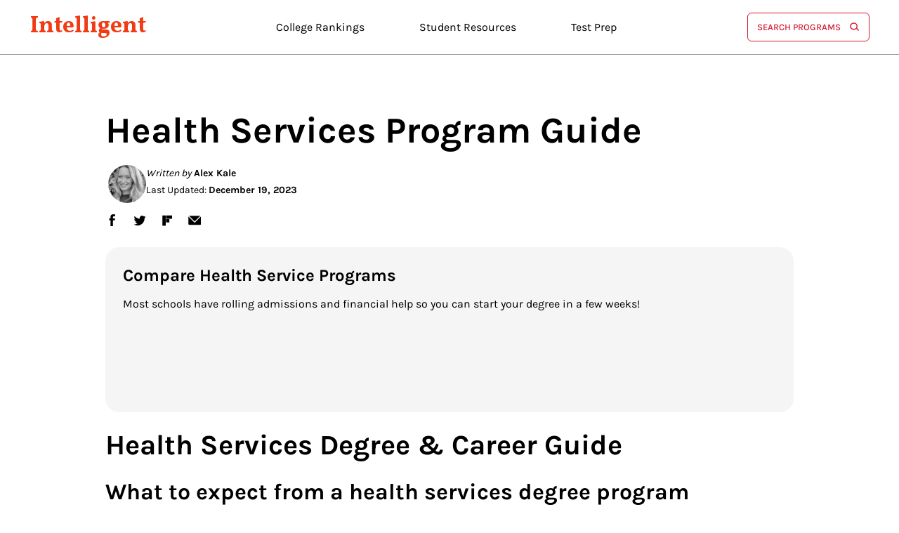

--- FILE ---
content_type: text/html; charset=UTF-8
request_url: https://www.intelligent.com/health-services/
body_size: 59952
content:
<!DOCTYPE html>
<html lang="en">
    <head>
        <link rel="preconnect" href="/">
        <link rel="icon" href="/wp-content/themes/intelligent/favicon.ico" type="image/x-icon">
        <link rel="preconnect" href="https://fonts.googleapis.com" crossorigin />
        <link rel="preload" href="/wp-content/themes/intelligent/assets/fonts/karla-bold.woff2" as="font" type="font/woff2" crossorigin>
        <link rel="preload" href="/wp-content/themes/intelligent/assets/fonts/karla-regular.woff2" as="font" type="font/woff2" crossorigin>
        <link rel="preload" href="/wp-content/themes/intelligent/assets/fonts/Vollkorn-Regular.woff2" as="font" type="font/woff2" crossorigin>
        <!-- <link rel="preload" href="https://www.intelligent.com/wp-content/themes/intelligent/assets/fonts/vollkorn-normal.woff2" as="font" type="font/woff2" crossorigin>
        <link rel="preload" href="https://www.intelligent.com/wp-content/themes/intelligent/assets/fonts/karla/karla-v23-latin-500.woff2" as="font" type="font/woff2" crossorigin> -->

        <link rel="preconnect" href="https://www.googletagmanager.com" crossorigin>
        <link rel="preconnect" href="https://platform-api.sharethis.com" crossorigin>
        <link rel="preconnect" href="https://dev.visualwebsiteoptimizer.com" crossorigin>
        <!-- <link rel="preconnect" href="https://sonic-ui.highereducation.com" crossorigin>
        <link rel="preconnect" href="https://content.cmn.com" crossorigin> -->
        <meta charset="utf-8">
        <!-- <meta name="viewport" content="width=device-width"> -->
        <meta name="viewport" content="width=device-width, initial-scale=1, maximum-scale=1" />
        <title>Health Services Program Guide - Intelligent</title>
       
        <!-- Global site tag (gtag.js) - Google Analytics 4 -->
        <script async src="https://www.googletagmanager.com/gtag/js?id=G-P5KR74MPHS"></script>
        <script>
          window.dataLayer = window.dataLayer || [];
          function gtag(){dataLayer.push(arguments);}
          gtag('js', new Date());
          gtag('config', 'G-P5KR74MPHS');
        </script>
        <meta name='robots' content='index, follow, max-image-preview:large, max-snippet:-1, max-video-preview:-1' />
	<style>img:is([sizes="auto" i], [sizes^="auto," i]) { contain-intrinsic-size: 3000px 1500px }</style>
	<!--Start: Critical CSS Handling Logic--><style>/*Start: Critical Part*//*! normalize.css v5.0.0 | MIT License | github.com/necolas/normalize.css */button,hr,input{overflow:visible}audio,canvas,progress,video{display:inline-block}progress,sub,sup{vertical-align:baseline}[type=checkbox],[type=radio],legend{box-sizing:border-box;padding:0}html{line-height:1.4;-ms-text-size-adjust:100%;-webkit-text-size-adjust:100%;min-height:100%}body{font-smoothing:antialiased;-webkit-font-smoothing:antialiased;-moz-osx-font-smoothing:grayscale;font:100% "Karla",sans-serif;margin:0 auto;position:relative}*,*:before,*:after{-webkit-box-sizing:border-box;box-sizing:border-box}article,aside,details,figcaption,figure,footer,header,main,menu,nav,section{display:block}h1{font-size:4.2em;margin:0 0 40px}figure{margin:1em 40px}hr{box-sizing:content-box;height:0}code,kbd,pre,samp{font-family:monospace,monospace;font-size:1em}a{background-color:rgba(0,0,0,0);-webkit-text-decoration-skip:objects}a:active,a:hover{outline-width:0}abbr[title]{border-bottom:none;text-decoration:underline;text-decoration:underline dotted}b,strong{font-weight:bold}dfn{font-style:italic}mark{background-color:#ff0;color:#000}small{font-size:80%}sub,sup{font-size:75%;line-height:0;position:relative}sub{bottom:-0.25em}sup{top:-0.5em}audio:not([controls]){display:none;height:0}img{border-style:none;height:auto}svg:not(:root){overflow:hidden}button,input,optgroup,select,textarea{font-family:"Karla",sans-serif;font-size:100%;line-height:1.15;margin:0}button,select{text-transform:none}[type=reset],[type=submit],button,html [type=button]{-webkit-appearance:button}[type=button]::-moz-focus-inner,[type=reset]::-moz-focus-inner,[type=submit]::-moz-focus-inner,button::-moz-focus-inner{border-style:none;padding:0}[type=button]:-moz-focusring,[type=reset]:-moz-focusring,[type=submit]:-moz-focusring,button:-moz-focusring{outline:ButtonText dotted 1px}fieldset{border:1px solid silver;margin:0 2px;padding:.35em .625em .75em}legend{color:inherit;display:table;max-width:100%;white-space:normal}textarea{overflow:auto}[type=number]::-webkit-inner-spin-button,[type=number]::-webkit-outer-spin-button{height:auto}[type=search]{-webkit-appearance:textfield;outline-offset:-2px}[type=search]::-webkit-search-cancel-button,[type=search]::-webkit-search-decoration{-webkit-appearance:none}::-webkit-file-upload-button{-webkit-appearance:button;font:inherit}summary{display:list-item}[hidden],template{display:none}@font-face{font-family:"Karla";src:url("/wp-content/themes/intelligent/assets/fonts/karla/Karla-ExtraLight.woff2") format("woff2"),url("/wp-content/themes/intelligent/assets/fonts/karla/Karla-ExtraLight.woff") format("woff");font-weight:200;font-style:normal;font-display:swap}@font-face{font-family:"Karla";src:url("/wp-content/themes/intelligent/assets/fonts/karla/Karla-Light.woff2") format("woff2"),url("/wp-content/themes/intelligent/assets/fonts/karla/Karla-Light.woff") format("woff");font-weight:300;font-style:normal;font-display:swap}@font-face{font-family:"Karla";font-style:normal;font-weight:400;font-display:fallback;src:url("/wp-content/themes/intelligent/assets/fonts/karla/karla-v23-latin-regular.eot");src:local(""),url("/wp-content/themes/intelligent/assets/fonts/karla/karla-v23-latin-regular.eot?#iefix") format("embedded-opentype"),url("/wp-content/themes/intelligent/assets/fonts/karla/karla-v23-latin-regular.woff2") format("woff2"),url("/wp-content/themes/intelligent/assets/fonts/karla/karla-v23-latin-regular.woff") format("woff"),url("/wp-content/themes/intelligent/assets/fonts/karla/karla-v23-latin-regular.ttf") format("truetype"),url("/wp-content/themes/intelligent/assets/fonts/karla/karla-v23-latin-regular.svg#Karla") format("svg")}@font-face{font-family:"Karla";font-style:normal;font-weight:500;font-display:fallback;src:url("/wp-content/themes/intelligent/assets/fonts/karla/karla-v23-latin-500.eot");src:local(""),url("/wp-content/themes/intelligent/assets/fonts/karla/karla-v23-latin-500.eot?#iefix") format("embedded-opentype"),url("/wp-content/themes/intelligent/assets/fonts/karla/karla-v23-latin-500.woff2") format("woff2"),url("/wp-content/themes/intelligent/assets/fonts/karla/karla-v23-latin-500.woff") format("woff"),url("/wp-content/themes/intelligent/assets/fonts/karla/karla-v23-latin-500.ttf") format("truetype"),url("/wp-content/themes/intelligent/assets/fonts/karla/karla-v23-latin-500.svg#Karla") format("svg")}@font-face{font-family:"Karla";font-style:normal;font-weight:700;font-display:fallback;src:url("/wp-content/themes/intelligent/assets/fonts/karla/karla-v23-latin-700.eot");src:local(""),url("/wp-content/themes/intelligent/assets/fonts/karla/karla-v23-latin-700.eot?#iefix") format("embedded-opentype"),url("/wp-content/themes/intelligent/assets/fonts/karla/karla-v23-latin-700.woff2") format("woff2"),url("/wp-content/themes/intelligent/assets/fonts/karla/karla-v23-latin-700.woff") format("woff"),url("/wp-content/themes/intelligent/assets/fonts/karla/karla-v23-latin-700.ttf") format("truetype"),url("/wp-content/themes/intelligent/assets/fonts/karla/karla-v23-latin-700.svg#Karla") format("svg")}@font-face{font-family:"Vollkorn";font-style:italic;font-weight:400;font-display:fallback;src:url("/wp-content/themes/intelligent/assets/fonts/vollkorn-italic.woff") format("woff"),url(https://fonts.gstatic.com/s/vollkorn/v13/0ybuGDoxxrvAnPhYGxksckM2WMCpRjDj-DJGWmmaM7Pq3g.woff) format("woff"),url(https://fonts.gstatic.com/s/vollkorn/v13/0ybuGDoxxrvAnPhYGxksckM2WMCpRjDj-DJGWmmZ.ttf) format("truetype"),url(https://fonts.gstatic.com/s/vollkorn/v13/0ybgGDoxxrvAnPhYGzMlQLzuMasz6Df2MHGuGA.eot) format("eot");unicode-range:U+0000-00FF,U+0131,U+0152-0153,U+02BB-02BC,U+02C6,U+02DA,U+02DC,U+2000-206F,U+2074,U+20AC,U+2122,U+2191,U+2193,U+2212,U+2215,U+FEFF,U+FFFD}@font-face{font-family:"Vollkorn";font-style:normal;font-weight:400;font-display:fallback;src:url("/wp-content/themes/intelligent/assets/fonts/Vollkorn-Regular.eot");src:url("/wp-content/themes/intelligent/assets/fonts/Vollkorn-Regular.eot?#iefix") format("embedded-opentype"),url("/wp-content/themes/intelligent/assets/fonts/Vollkorn-Regular.woff2") format("woff2"),url("/wp-content/themes/intelligent/assets/fonts/Vollkorn-Regular.woff") format("woff"),url("/wp-content/themes/intelligent/assets/fonts/Vollkorn-Regular.ttf") format("truetype"),url("/wp-content/themes/intelligent/assets/fonts/Vollkorn-Regular.svg#Vollkorn") format("svg")}@font-face{font-family:"Vollkorn";font-style:normal;font-weight:700;font-display:fallback;src:url("/wp-content/themes/intelligent/assets/fonts/vollkorn-normal.woff2") format("woff2"),url(https://fonts.gstatic.com/s/vollkorn/v13/0ybgGDoxxrvAnPhYGzMlQLzuMasz6Df213auGmObEbE.woff) format("woff"),url(https://fonts.gstatic.com/s/vollkorn/v13/0ybgGDoxxrvAnPhYGzMlQLzuMasz6Df213auGQ.ttf) format("truetype"),url(https://fonts.gstatic.com/s/vollkorn/v13/0ybgGDoxxrvAnPhYGzMlQLzuMasz6Df2MHGuGA.eot) format("eot");unicode-range:U+0000-00FF,U+0131,U+0152-0153,U+02BB-02BC,U+02C6,U+02DA,U+02DC,U+2000-206F,U+2074,U+20AC,U+2122,U+2191,U+2193,U+2212,U+2215,U+FEFF,U+FFFD}@font-face{font-family:"Vollkorn";font-style:normal;font-weight:400;font-display:swap;src:url(https://fonts.gstatic.com/s/vollkorn/v21/0yb9GDoxxrvAnPhYGxkkaE0Urhg0xTY.woff2) format("woff2");unicode-range:U+0460-052F,U+1C80-1C88,U+20B4,U+2DE0-2DFF,U+A640-A69F,U+FE2E-FE2F}@font-face{font-family:"Vollkorn";font-style:normal;font-weight:800;font-display:swap;src:url(https://fonts.gstatic.com/s/vollkorn/v21/0yb9GDoxxrvAnPhYGxktaE0Urhg0xTY.woff2) format("woff2");unicode-range:U+0301,U+0400-045F,U+0490-0491,U+04B0-04B1,U+2116}@font-face{font-family:"Vollkorn";font-style:normal;font-weight:500;font-display:swap;src:url(https://fonts.gstatic.com/s/vollkorn/v21/0yb9GDoxxrvAnPhYGxkkaE0Urhg0xTY.woff2) format("woff2");unicode-range:U+0460-052F,U+1C80-1C88,U+20B4,U+2DE0-2DFF,U+A640-A69F,U+FE2E-FE2F}@font-face{font-family:"Vollkorn";font-style:normal;font-weight:600;font-display:swap;src:url(https://fonts.gstatic.com/s/vollkorn/v21/0yb9GDoxxrvAnPhYGxkkaE0Urhg0xTY.woff2) format("woff2");unicode-range:U+0460-052F,U+1C80-1C88,U+20B4,U+2DE0-2DFF,U+A640-A69F,U+FE2E-FE2F}.body-overflow{overflow:hidden}.new-mega-menu{border-bottom:1px solid #999;padding:16px 0px;position:sticky;top:0px;background-color:#fff;z-index:999999;margin-bottom:24px}.new-mega-header{max-width:1195px;margin:0 auto;display:-webkit-box;display:-ms-flexbox;display:flex;-webkit-box-pack:space-between;-ms-flex-pack:space-between;justify-content:space-between;-webkit-box-align:center;-ms-flex-align:center;align-items:center;position:relative}@media(max-width: 1200px){.new-mega-header{padding:0px 35px}}@media(max-width: 1000px){.new-mega-header{padding:0px 15px}}.new-mega-header .logo{position:relative;line-height:25px}.new-mega-header .logo a{color:#f03b14;text-decoration:none;font-size:33px;font-weight:700;font-family:"Vollkorn",sans-serif;line-height:33px;display:block}@media(max-width: 385px){.new-mega-header .logo a{font-size:22px}}@media(max-width: 1000px){.new-mega-header .new-mega-menu-outer{order:3}}.new-mega-header .new-mega-menu-outer .menu-header-mega-menu-container .menu{margin:0px;padding:0px}@media(max-width: 1000px){.new-mega-header .new-mega-menu-outer .menu-header-mega-menu-container .menu>li{position:relative}.new-mega-header .new-mega-menu-outer .menu-header-mega-menu-container .menu>li:after{border-bottom-style:solid;border-bottom-width:1.5px;border-right-style:solid;border-right-width:1.5px;content:"";display:inline-block;height:10px;right:2px;position:absolute;top:50%;margin-top:-4.5px;width:10px;color:#000;transform:rotate(45deg)}}@media(max-width: 1000px){.new-mega-header .new-mega-menu-outer .menu-header-mega-menu-container .menu>li.mb-active-li:after{transform:rotate(-135deg);margin-top:-2.5px}}.new-mega-header .new-mega-menu-outer .menu-header-mega-menu-container .menu>li:not(.menu-item-has-children):after{display:none}.new-mega-header .new-mega-menu-outer .menu-header-mega-menu-container .menu li{display:inline-block;margin:0px;font-size:16px;padding:12px;line-height:normal;margin:0 24px;cursor:pointer;border:1px solid rgba(0,0,0,0);border-radius:12px}.new-mega-header .new-mega-menu-outer .menu-header-mega-menu-container .menu li:hover{border-color:#f03b14}.new-mega-header .new-mega-menu-outer .menu-header-mega-menu-container .menu li:hover a{color:#f03b14}@media(max-width: 1200px){.new-mega-header .new-mega-menu-outer .menu-header-mega-menu-container .menu li{padding:12px 9px;margin:0 5px}}@media(max-width: 1000px){.new-mega-header .new-mega-menu-outer .menu-header-mega-menu-container .menu li{display:block;border:0px;border-bottom:1px solid #f03b14;border-radius:0px;padding:12px 0px}}.new-mega-header .new-mega-menu-outer .menu-header-mega-menu-container .menu li a{color:#000;font-size:16px;font-style:normal;font-weight:400;line-height:normal;text-decoration:none}.new-mega-header .new-mega-menu-outer .menu-header-mega-menu-container .menu li a:hover{color:#f03b14}.new-mega-header .new-mega-menu-outer .menu-header-mega-menu-container .menu li.mega-menu-li>ul.sub-menu{position:absolute;left:0;padding:24px 12px;background:#fff;box-shadow:0px 0px 10px 0px rgba(0,0,0,.1);top:61.5px;width:100%;max-width:100%;gap:35px;grid-template-columns:1fr 1fr 1fr 1fr}@media(max-width: 1000px){.new-mega-header .new-mega-menu-outer .menu-header-mega-menu-container .menu li.mega-menu-li>ul.sub-menu{gap:5px;grid-template-columns:1fr;height:calc(100vh - 220px);overflow:auto;top:44px;padding:10px;padding-top:0px;border-top:0;box-shadow:none;padding-bottom:30px}}.new-mega-header .new-mega-menu-outer .menu-header-mega-menu-container .menu li.mega-menu-li>ul.sub-menu li{border:0px;border-radius:0px}.new-mega-header .new-mega-menu-outer .menu-header-mega-menu-container .menu li.mega-menu-li>ul.sub-menu li a{font-weight:700;font-size:14px;width:100%;border-bottom:1px solid #f03b14;display:block;padding:12px 0px 15px 0px;text-transform:uppercase;margin-bottom:15px;color:#000}.new-mega-header .new-mega-menu-outer .menu-header-mega-menu-container .menu li.mega-menu-li>ul.sub-menu li a:not([href]){cursor:default}.new-mega-header .new-mega-menu-outer .menu-header-mega-menu-container .menu li.mega-menu-li>ul.sub-menu li a:not([href]):hover{border-color:#f03b14}.new-mega-header .new-mega-menu-outer .menu-header-mega-menu-container .menu li.mega-menu-li>ul.sub-menu li a:hover{color:#000;border-color:#000}@media(max-width: 1000px){.new-mega-header .new-mega-menu-outer .menu-header-mega-menu-container .menu li.mega-menu-li>ul.sub-menu li a{padding-left:0px}}.new-mega-header .new-mega-menu-outer .menu-header-mega-menu-container .menu li.mega-menu-li>ul.sub-menu li ul.sub-menu{padding:0px;position:relative;box-shadow:none;max-width:100%;border:0px;top:auto;display:inline-block}.new-mega-header .new-mega-menu-outer .menu-header-mega-menu-container .menu li.mega-menu-li>ul.sub-menu li ul.sub-menu li{margin:0px;padding:0px;display:block;width:100%}.new-mega-header .new-mega-menu-outer .menu-header-mega-menu-container .menu li.mega-menu-li>ul.sub-menu li ul.sub-menu li a{font-weight:400;font-size:13px;line-height:26px;margin:0px;padding:0px;border:0px;display:inline-block;width:auto;color:#000}.new-mega-header .new-mega-menu-outer .menu-header-mega-menu-container .menu li.mega-menu-li>ul.sub-menu li ul.sub-menu li a:hover{color:#000;text-decoration:underline}.new-mega-header .new-mega-menu-outer .menu-header-mega-menu-container .menu li.mega-menu-li-col-two>ul.sub-menu{position:absolute;left:0px;right:0px;padding:24px 12px;background:#fff;box-shadow:0px 0px 10px 0px rgba(0,0,0,.1);top:61.5px;width:100%;max-width:800px;gap:35px;grid-template-columns:1fr 1fr;margin:0 auto}@media(max-width: 1000px){.new-mega-header .new-mega-menu-outer .menu-header-mega-menu-container .menu li.mega-menu-li-col-two>ul.sub-menu{gap:5px;grid-template-columns:1fr;height:calc(100vh - 220px);overflow:auto;top:44px;padding:10px;padding-top:0px;border-top:0;box-shadow:none;max-width:100%;padding-bottom:30px}}.new-mega-header .new-mega-menu-outer .menu-header-mega-menu-container .menu li.mega-menu-li-col-two>ul.sub-menu li{border:0px;border-radius:0px}.new-mega-header .new-mega-menu-outer .menu-header-mega-menu-container .menu li.mega-menu-li-col-two>ul.sub-menu li a{font-weight:700;font-size:14px;width:100%;border-bottom:1px solid #f03b14;display:block;padding:12px 0px 15px 0px;text-transform:uppercase;margin-bottom:15px;color:#000}.new-mega-header .new-mega-menu-outer .menu-header-mega-menu-container .menu li.mega-menu-li-col-two>ul.sub-menu li a:not([href]){cursor:default}.new-mega-header .new-mega-menu-outer .menu-header-mega-menu-container .menu li.mega-menu-li-col-two>ul.sub-menu li a:not([href]):hover{border-color:#f03b14}.new-mega-header .new-mega-menu-outer .menu-header-mega-menu-container .menu li.mega-menu-li-col-two>ul.sub-menu li a:hover{color:#000;border-color:#000}@media(max-width: 1000px){.new-mega-header .new-mega-menu-outer .menu-header-mega-menu-container .menu li.mega-menu-li-col-two>ul.sub-menu li a{padding-left:0px}}.new-mega-header .new-mega-menu-outer .menu-header-mega-menu-container .menu li.mega-menu-li-col-two>ul.sub-menu li ul.sub-menu{padding:0px;position:relative;box-shadow:none;max-width:100%;border:0px;top:auto;display:inline-block}.new-mega-header .new-mega-menu-outer .menu-header-mega-menu-container .menu li.mega-menu-li-col-two>ul.sub-menu li ul.sub-menu li{margin:0px;padding:0px;display:block;width:100%}.new-mega-header .new-mega-menu-outer .menu-header-mega-menu-container .menu li.mega-menu-li-col-two>ul.sub-menu li ul.sub-menu li a{font-weight:400;font-size:13px;line-height:26px;margin:0px;padding:0px;border:0px;display:inline-block;width:auto;color:#000}.new-mega-header .new-mega-menu-outer .menu-header-mega-menu-container .menu li.mega-menu-li-col-two>ul.sub-menu li ul.sub-menu li a:hover{color:#000;text-decoration:underline}.new-mega-header .new-mega-menu-outer .menu-header-mega-menu-container .menu li .sub-menu{display:none;max-width:340px;position:absolute;left:auto;padding:24px 0px;background:#fff;box-shadow:0px 0px 10px 0px rgba(0,0,0,.1);top:61.5px;width:auto;grid-template-columns:1fr}@media(max-width: 1000px){.new-mega-header .new-mega-menu-outer .menu-header-mega-menu-container .menu li .sub-menu{max-width:100%;top:44px;padding:inherit;box-shadow:none;border-top:0;grid-template-columns:initial;left:0;width:100%}}@media(max-width: 1000px){.new-mega-header .new-mega-menu-outer .menu-header-mega-menu-container .menu li .sub-menu.mb-sub-menu{display:block;z-index:9999}}.new-mega-header .new-mega-menu-outer .menu-header-mega-menu-container .menu li .sub-menu li{font-weight:700;font-size:14px;width:100%;display:block;padding:15px 36px 0px;text-transform:uppercase;border-radius:0px;margin:0 0 0px 0;border:0px}.new-mega-header .new-mega-menu-outer .menu-header-mega-menu-container .menu li .sub-menu li:not(:last-child) a{border-bottom:1px solid #f03b14}@media(max-width: 1000px){.new-mega-header .new-mega-menu-outer .menu-header-mega-menu-container .menu li .sub-menu li{padding:15px;padding-top:0}}.new-mega-header .new-mega-menu-outer .menu-header-mega-menu-container .menu li .sub-menu li a{font-weight:700;padding:12px 0px;display:block;color:#000}.new-mega-header .new-mega-menu-outer .menu-header-mega-menu-container .menu li .sub-menu li a:hover{color:#000;border-color:#000}@media(max-width: 1000px){.new-mega-header .new-mega-menu-outer .menu-header-mega-menu-container .menu li .sub-menu li a{display:block}}@media(max-width: 1000px){.new-mega-header .menu-header-mega-menu-container{display:none;height:100%;background:#fff;right:0;top:66px;bottom:0;width:100%;padding:13px 15px 35px;text-align:left;box-shadow:0px 5px 10px rgba(0,0,0,.25);z-index:999;position:fixed}}@media(max-width: 1000px){.new-mega-header .toggle-btn{width:24px;height:18px;cursor:pointer;-ms-transition:all .3s;-moz-transition:all .3s;-webkit-transition:all .3s;transition:all .3s;position:relative;z-index:2}.new-mega-header .toggle-btn span{display:block;position:absolute;top:50%;margin-top:-1px;right:0;width:100%;height:2px;background-color:#000;transition:all .3s ease}.new-mega-header .toggle-btn span:first-of-type{transform:translate(0, -8px)}.new-mega-header .toggle-btn span:last-of-type{transform:translate(0, 8px)}.new-mega-header .toggle-btn.mb-open{z-index:9999}.new-mega-header .toggle-btn.mb-open span{margin-bottom:-1px}.new-mega-header .toggle-btn.mb-open span:first-of-type{transform:translate(0, 0) rotate(45deg)}.new-mega-header .toggle-btn.mb-open span:last-of-type{transform:translate(0, 0) rotate(-45deg)}.new-mega-header .toggle-btn.mb-open span:nth-last-of-type(2){display:none}}.new-mega-header .search-btn{border:1px solid #d51b32;border-radius:6px;padding:12px 13px;font-weight:500;text-transform:uppercase;font-size:13px;line-height:13px;background-color:#fff;color:#d51b32;z-index:9;cursor:pointer;display:flex;align-items:center;max-width:175px}.new-mega-header .search-btn:hover{background:#d51b32;color:#fff}.new-mega-header .search-btn:hover .search-icon svg g{stroke:#fff}@media(max-width: 1000px){.new-mega-header .search-btn{padding:9px 5px;font-size:12px;margin-left:auto;margin-right:20px}}.new-mega-header .search-btn .search-icon{display:inline-block;width:15px;height:15px;margin-left:12px}@media(max-width: 1000px){.new-mega-header .search-btn .search-icon{display:none}}.RV-popup-outer{display:none;position:fixed;width:100vw;z-index:1000000;overflow:auto;height:100%;bottom:0%;left:0px;background-color:rgba(0,0,0,.61);backdrop-filter:blur(5px);-webkit-backdrop-filter:blur(5px)}.RV-popup-outer .RV-inner{border-radius:30px;max-width:1195px;margin:0 auto;min-height:250px;background-color:#f5f5f5;position:absolute;left:0;right:0;top:25%;transform:translate(0, -25%);width:100%}@media(max-width: 1200px){.RV-popup-outer .RV-inner{padding:0 20px;width:90%}}.RV-popup-outer .RV-inner .close-popup{color:#000;cursor:pointer;position:absolute;right:24px;font-size:30px;font-size:30px;top:15px;line-height:20px}.RV-popup-outer .new-search-innner{padding:30px 30px 15px;background-color:#f5f5f5;border-radius:20px;margin-bottom:0px;margin-top:15px;height:auto;min-height:235px}@media(max-width: 767px){.RV-popup-outer .new-search-innner{min-height:auto}}.RV-popup-outer .new-search-innner .head-h2{margin-top:0;font-size:24px;line-height:30px;margin-bottom:20px;letter-spacing:normal;font-weight:bold}.subscribe-newsletter{margin-top:70px}@media(min-width: 300px)and (max-width: 767px){.subscribe-newsletter{margin-top:70px}}@media(min-width: 768px)and (max-width: 980px){.subscribe-newsletter{margin-top:70px}}.subscribe-newsletter .block{margin:0 auto;max-width:980px}@media(min-width: 300px)and (max-width: 767px){.subscribe-newsletter .block{padding-left:15px;padding-right:15px}}@media(min-width: 540px)and (max-width: 768px){.subscribe-newsletter .block{padding-left:35px;padding-right:35px}}@media(min-width: 768px)and (max-width: 980px){.subscribe-newsletter .block{padding-left:35px;padding-right:35px}}.subscribe-newsletter .block h4{font-size:26px;letter-spacing:1px;font-weight:700;text-transform:uppercase;margin:0}.subscribe-newsletter .block h4.option-2{color:#304180}@media(min-width: 300px)and (max-width: 767px){.subscribe-newsletter .block h4{line-height:40px}}.subscribe-newsletter .block form{margin:0;padding:0;margin-top:70px;position:relative;display:-webkit-box;display:-ms-flexbox;display:flex;-webkit-box-pack:flex-start;-ms-flex-pack:flex-start;justify-content:flex-start;-webkit-box-orient:horizontal;-webkit-box-direction:normal;-ms-flex-flow:row wrap;flex-flow:row wrap}@media(min-width: 300px)and (max-width: 767px){.subscribe-newsletter .block form{margin-top:50px}}.subscribe-newsletter .block form .sml_thankyou{width:100%;position:absolute;bottom:-40px;color:green}@media(min-width: 300px)and (max-width: 767px){.subscribe-newsletter .block form .sml_thankyou{font-size:14px;bottom:-35px}}.subscribe-newsletter .block form .sml_email{max-width:495px;width:100%;margin-top:0;margin-bottom:0}@media(min-width: 300px)and (max-width: 767px){.subscribe-newsletter .block form .sml_email{max-width:inherit;width:calc(100% - 138px)}}.subscribe-newsletter .block form .sml_email .sml_emaillabel{display:none}.subscribe-newsletter .block form .sml_email input[type=text],.subscribe-newsletter .block form .sml_email input[type=email]{height:53px;border:solid 5px #4198d4;width:100%;font-size:21px;line-height:32px;color:#b1b1b1;font-style:italic;font-family:"Vollkorn",serif;padding-left:18px;outline:none}.subscribe-newsletter .block form .sml_email input[type=text]::placeholder,.subscribe-newsletter .block form .sml_email input[type=email]::placeholder{color:#b1b1b1}@media all and (max-width: 420px){.subscribe-newsletter .block form .sml_email input[type=text]::placeholder,.subscribe-newsletter .block form .sml_email input[type=email]::placeholder{font-size:14px}}.subscribe-newsletter .block form .sml_submit{margin:0;padding:0}.subscribe-newsletter .block form .sml_submit input[type=submit],.subscribe-newsletter .block form .sml_submit button{border:solid 5px #4198d4;height:53px;background:#fff;border-left:none;padding:0px 28px;font-size:14px;color:#000;line-height:24px;text-transform:uppercase;font-weight:700;cursor:pointer;outline:none}.subscribe-newsletter .block form .sml_submit input[type=submit].option-2,.subscribe-newsletter .block form .sml_submit button.option-2{color:#304180}.subscribe-newsletter .block form .sml_submit input[type=submit]:hover,.subscribe-newsletter .block form .sml_submit button:hover{background:#4198d4;color:#fff}.list-content{max-width:980px;margin:0 auto;margin-top:41px}@media all and (max-width: 1120px){.list-content{padding:0 35px}}@media(min-width: 300px)and (max-width: 767px){.list-content{padding:0 15px;margin-top:41px}}@media(min-width: 540px)and (max-width: 768px){.list-content{padding:0 35px}}@media(min-width: 768px)and (max-width: 980px){.list-content{padding:0 35px}}.list-content .listing{margin-top:58px}@media screen and (max-width: 768px){.list-content .listing{margin-top:30px}}.list-content .listing ul{list-style-type:none;margin:0;padding:0;display:-webkit-box;display:-ms-flexbox;display:flex;-webkit-box-pack:flex-start;-ms-flex-pack:flex-start;justify-content:flex-start}@media(max-width: 768px){.list-content .listing ul{-ms-flex-wrap:wrap;flex-wrap:wrap}}.list-content .listing ul li{max-width:280px;margin-right:65px}.list-content .listing ul li:last-child{margin-right:0}@media(min-width: 300px)and (max-width: 767px){.list-content .listing ul li{margin-right:0;margin-bottom:35px;max-width:100%}.list-content .listing ul li:last-child{margin-bottom:0}}.list-content .listing ul li h3{margin:0;font-size:26px;font-weight:700;line-height:40px;letter-spacing:1px;text-transform:uppercase;border-left:solid 5px #f03b14;padding:35px 0px 35px 32px;margin-bottom:30px}.list-content .listing ul li h3 span{color:#f03b14}@media(min-width: 300px)and (max-width: 767px){.list-content .listing ul li h3{padding-left:25px}}.list-content .listing ul li p{font-size:21px;line-height:30px;margin:0;font-family:"Vollkorn",serif;color:#333}.list-content .listing ul li p a{color:#333;text-decoration:underline}.list-content .listing ul li p a:hover{color:#f03b14}.info-content{max-width:980px;margin:0 auto;margin-top:25px;margin-bottom:10px}@media(min-width: 300px)and (max-width: 767px){.info-content{padding:0 15px;margin-top:42px;margin-bottom:42px;-webkit-box-orient:column-reverse;-webkit-box-direction:column-reverse;-ms-flex-direction:column-reverse;flex-direction:column-reverse}}@media(max-width: 1000px){.info-content{padding:0 35px}}@media(min-width: 540px)and (max-width: 768px){.info-content{padding:0 35px}}@media(min-width: 768px)and (max-width: 980px){.info-content{padding:0 35px}}.info-content .column-content{display:-webkit-box;display:-ms-flexbox;display:flex;-webkit-box-pack:flex-start;-ms-flex-pack:flex-start;justify-content:flex-start;-webkit-box-orient:horizontal;-webkit-box-direction:normal;-ms-flex-flow:row wrap;flex-flow:row wrap}@media(min-width: 300px)and (max-width: 767px){.info-content .column-content{-webkit-box-orient:column-reverse;-webkit-box-direction:column-reverse;-ms-flex-direction:column-reverse;flex-direction:column-reverse}}.info-content .column-content>.left-content{width:calc(100% - 280px)}@media(min-width: 300px)and (max-width: 767px){.info-content .column-content>.left-content{max-width:100%;width:100%}}.info-content .left-content.full-width{max-width:100%;width:100%}.info-content .left-content p{margin:0;margin-bottom:20px;font-weight:400}.info-content .left-content p a{color:#000}.info-content .left-content p a:hover{color:#f03b14}.info-content .left-content ul>li{margin-bottom:10px;color:#333}.info-content .left-content ol>li{margin-bottom:10px;font-size:18px;line-height:36px;color:#333}.info-content .right-content{max-width:280px;padding-left:75px}@media(min-width: 300px)and (max-width: 767px){.info-content .right-content{margin-top:0px;max-width:100%;padding-left:0;margin-bottom:70px}}@media(min-width: 768px)and (max-width: 980px){.info-content .right-content{margin-top:0px;padding-left:30px}}.info-content .right-content .information{border:solid 5px #e6e6e6;padding:22px 30px 25px 30px}.info-content .right-content .information ul{list-style-type:none;margin:0;padding:0}.info-content .right-content .information ul li{display:block;font-size:14px;color:#333;font-weight:700;letter-spacing:1px;text-transform:uppercase;border-bottom:solid 5px #e6e6e6;padding-bottom:30px;margin-bottom:22px;line-height:24px}@media(min-width: 300px)and (max-width: 767px){.info-content .right-content .information ul li{display:-webkit-box;display:-ms-flexbox;display:flex;-webkit-box-pack:flex-start;-ms-flex-pack:flex-start;justify-content:flex-start;-webkit-box-align:center;-ms-flex-align:center;align-items:center}}.info-content .right-content .information ul li:last-child{border-bottom:none;padding-bottom:0;margin-bottom:0}.info-content .right-content .information ul li i{font-style:normal}@media(min-width: 300px)and (max-width: 767px){.info-content .right-content .information ul li i{width:calc(100% - 85px);padding-left:50px}}@media(min-width: 540px)and (max-width: 768px){.info-content .right-content .information ul li i{width:calc(100% - 108px)}}.info-content .right-content .information ul li span{font-size:42px;color:#f03b14;font-family:"Vollkorn",serif;display:block;font-weight:400;line-height:56px}@media(min-width: 300px)and (max-width: 767px){.info-content .right-content .information ul li span{width:85px}}@media(min-width: 540px)and (max-width: 768px){.info-content .right-content .information ul li span{width:108px}}.program-structure{background:#e7d7c7;margin-bottom:60px}@media screen and (max-width: 768px){.program-structure{margin-bottom:30px}}.program-structure .block{max-width:980px;margin:0 auto;padding:100px 0px 66px 0px}@media screen and (max-width: 768px){.program-structure .block{padding-top:70px}}.program-structure .block .title-with-img{display:-webkit-box;display:-ms-flexbox;display:flex;-webkit-box-orient:horizontal;-webkit-box-direction:normal;-ms-flex-flow:row wrap;flex-flow:row wrap;margin-bottom:20px}@media screen and (max-width: 768px){.program-structure .block .title-with-img{-webkit-box-orient:column-reverse;-webkit-box-direction:column-reverse;-ms-flex-direction:column-reverse;flex-direction:column-reverse;margin-bottom:5px}}.program-structure .block .title-with-img h2{max-width:100%;display:block;position:relative;float:left;margin-bottom:30px}@media screen and (max-width: 768px){.program-structure .block .title-with-img h2{margin:0 auto;text-align:center;margin-top:25px;margin-bottom:20px;word-break:break-word;max-width:100%;font-size:28px !important;line-height:34px !important}}.program-structure .block .title-with-img figure,.program-structure .block .title-with-img picture{margin:0;padding:0;max-width:290px;margin-left:auto;float:right;display:none}@media screen and (max-width: 980px){.program-structure .block .title-with-img figure,.program-structure .block .title-with-img picture{max-width:200px}}@media screen and (max-width: 768px){.program-structure .block .title-with-img figure,.program-structure .block .title-with-img picture{max-width:202px;margin:0 auto}}@media(min-width: 769px)and (max-width: 1000px){.program-structure .block .title-with-img figure,.program-structure .block .title-with-img picture{margin-bottom:0px}}.program-structure .block .title-with-img figure img,.program-structure .block .title-with-img picture img{width:100%}@media(min-width: 300px)and (max-width: 767px){.program-structure .block{padding-left:15px;padding-right:15px}}@media(min-width: 540px)and (max-width: 768px){.program-structure .block{padding-left:35px;padding-right:35px}}@media(min-width: 768px)and (max-width: 980px){.program-structure .block{padding-left:35px;padding-right:35px}}.program-structure .block h2{font-size:100px;line-height:120px;letter-spacing:-5px;font-weight:700;margin:0;color:#000;max-width:665px;margin-bottom:80px}@media(min-width: 300px)and (max-width: 767px){.program-structure .block h2{font-size:60px;line-height:60px;letter-spacing:-3px}}@media(min-width: 768px)and (max-width: 980px){.program-structure .block h2{font-size:60px;line-height:60px;letter-spacing:-3px}}@media(max-width: 430px){.program-structure .block h2{font-size:45px}}.program-listing .row{display:-webkit-box;display:-ms-flexbox;display:flex;flex-wrap:wrap;flex-direction:column-reverse}.program-listing .box-outer{display:-webkit-box;display:-ms-flexbox;display:flex;-webkit-box-pack:flex-start;-ms-flex-pack:flex-start;justify-content:flex-start;-webkit-box-orient:horizontal;-webkit-box-direction:normal;-ms-flex-flow:row wrap;flex-flow:row wrap}.program-listing .column{outline:none;max-width:289px;width:100%;border:solid 5px #000;height:297px;text-decoration:none;margin-bottom:60px;margin-right:56px;cursor:pointer;position:relative}.program-listing .column:nth-child(3){margin-right:0}@media(min-width: 300px)and (max-width: 767px){.program-listing .column{max-width:100%;margin-right:0;height:252px}}@media(min-width: 768px)and (max-width: 980px){.program-listing .column{max-width:100%;margin-right:0}}.program-listing .column .number{font-size:18px;color:#000;font-weight:700;border-right:solid 5px #000;display:table;padding:8px 10px}@media screen and (max-width: 1000px){.program-listing .column .number{display:inline-block;vertical-align:top;border-bottom:none !important}}.program-listing .column .program-name{border:solid 5px #000;display:table;border-left:none;font-size:14px;color:#000;font-weight:700;padding:8px 10px;text-transform:uppercase;letter-spacing:1px;min-width:60px;min-height:42px}.program-listing .column .program-name .field_program_name{text-transform:uppercase;font-weight:700;font-family:karla,sans-serif;font-size:14px;line-height:normal}.program-listing .column .name{font-size:28px;line-height:34px;letter-spacing:1px;text-transform:uppercase;color:#000;font-weight:700;padding:18px 12px;padding-bottom:60px}.program-listing .column .name .attr-default-block{padding-bottom:40px;display:inline-block}@media screen and (max-width: 1000px){.program-listing .column .name{text-align:left;font-size:28px;display:inline-block;padding-bottom:7px;padding-top:7px !important;width:calc(100% - 50px)}}@media all and (max-width: 420px){.program-listing .column .name{font-size:22px;line-height:26px}}@media all and (max-width: 380px){.program-listing .column .name{font-size:20px;line-height:25px}}.program-listing .column .arrow{position:absolute;bottom:15px;left:50%;-ms-transform:translateY(-50%);-moz-transform:translateY(-50%);-webkit-transform:translateY(-50%);transform:translateY(-50%);width:30px;height:19px}@media screen and (max-width: 1000px){.program-listing .column .arrow{position:relative;left:0;border:0;transform:translateY(0);bottom:0;width:50px;border-left:solid 5px #000;height:auto}}.program-listing .column .arrow:before,.program-listing .column .arrow:after{content:"";width:5px;height:20px;position:absolute;-ms-transform:rotate(45deg);-moz-transform:rotate(45deg);-webkit-transform:rotate(45deg);transform:rotate(45deg);background:#000;left:17px;top:0}@media screen and (max-width: 1000px){.program-listing .column .arrow:before,.program-listing .column .arrow:after{left:23px;top:10px}}.program-listing .column .arrow:after{-ms-transform:rotate(-45deg);-moz-transform:rotate(-45deg);-webkit-transform:rotate(-45deg);transform:rotate(-45deg);left:5px}@media screen and (max-width: 1000px){.program-listing .column .arrow:after{left:11px}}.program-listing .column:hover,.program-listing .column.selected{outline:none}.program-listing .column:hover .arrow:before,.program-listing .column.selected .arrow:before{-ms-transform:rotate(-45deg);-moz-transform:rotate(-45deg);-webkit-transform:rotate(-45deg);transform:rotate(-45deg)}.program-listing .column:hover .arrow:after,.program-listing .column.selected .arrow:after{-ms-transform:rotate(45deg);-moz-transform:rotate(45deg);-webkit-transform:rotate(45deg);transform:rotate(45deg)}.program-listing .detail-content{width:100%;display:block;position:relative;transition:all .6s;overflow:hidden;max-height:0}.program-listing .detail-content.height-increase{transition:all .6s}.program-listing .detail-content .item{border:solid 5px #000;margin-bottom:60px;display:block}@media screen and (max-width: 1000px){.program-listing .detail-content .item{margin-bottom:20px}}.program-listing .detail-content .item .item-inner{padding:40px 68px;position:relative}@media(min-width: 300px)and (max-width: 767px){.program-listing .detail-content .item .item-inner{padding:20px 15px}}@media(min-width: 768px)and (max-width: 980px){.program-listing .detail-content .item .item-inner{padding:35px 15px}}.program-listing .detail-content .item .item-inner .close-button{position:absolute;right:20px;top:20px;width:40px;height:40px;cursor:pointer}.program-listing .detail-content .item .item-inner .close-button:before,.program-listing .detail-content .item .item-inner .close-button:after{content:"";position:absolute;width:5px;height:40px;right:14px;border-radius:100px;background:#000;-ms-transform:rotate(45deg);-moz-transform:rotate(45deg);-webkit-transform:rotate(45deg);transform:rotate(45deg)}.program-listing .detail-content .item .item-inner .close-button:after{-ms-transform:rotate(-45deg);-moz-transform:rotate(-45deg);-webkit-transform:rotate(-45deg);transform:rotate(-45deg)}.program-listing .detail-content .item .item-inner .c-name,.program-listing .detail-content .item .item-inner h1{margin:0;font-size:60px;color:#000;font-weight:700;letter-spacing:-2px;line-height:inherit;margin-bottom:32px}@media(max-width: 520px){.program-listing .detail-content .item .item-inner .c-name,.program-listing .detail-content .item .item-inner h1{word-break:break-word}}@media(min-width: 300px)and (max-width: 767px){.program-listing .detail-content .item .item-inner .c-name,.program-listing .detail-content .item .item-inner h1{font-size:20px;line-height:27px;color:#333;margin-top:0px;padding-right:50px}}@media(min-width: 540px)and (max-width: 768px){.program-listing .detail-content .item .item-inner .c-name,.program-listing .detail-content .item .item-inner h1{margin-top:0}}@media(min-width: 768px)and (max-width: 980px){.program-listing .detail-content .item .item-inner .c-name,.program-listing .detail-content .item .item-inner h1{margin-top:20px}}.program-listing .detail-content .item .item-inner .c-name a,.program-listing .detail-content .item .item-inner h1 a{text-decoration:none;color:#000}.program-listing .detail-content .item .item-inner .blurb>span{display:block;margin-bottom:25px}.program-listing .detail-content .item .item-inner .left-column{max-width:270px;display:inline-block;vertical-align:top;width:100%}@media(min-width: 300px)and (max-width: 767px){.program-listing .detail-content .item .item-inner .left-column{max-width:100%}}.program-listing .detail-content .item .item-inner .left-column .mobile-fields{display:none}@media(min-width: 300px)and (max-width: 767px){.program-listing .detail-content .item .item-inner .left-column .mobile-fields{display:block;margin-bottom:30px}}.program-listing .detail-content .item .item-inner .content-style p{font-size:16px;line-height:22px;color:#000;margin:0;font-weight:400;margin-bottom:30px}.program-listing .detail-content .item .item-inner .content-style p:last-child{margin-bottom:0}.program-listing .detail-content .item .item-inner .content-style p a{color:#000;text-decoration:none;position:relative}.program-listing .detail-content .item .item-inner .content-style p a.field_email{text-decoration:underline}.program-listing .detail-content .item .item-inner .content-style p a.field_email::before{content:none}.program-listing .detail-content .item .item-inner .content-style p a.field_phone{text-decoration:underline}.program-listing .detail-content .item .item-inner .content-style p a.field_phone::before{content:none}.program-listing .detail-content .item .item-inner .content-style p a:before{content:"";width:100%;height:1px;background-color:#393531;position:absolute;bottom:1px}.program-listing .detail-content .item .item-inner .content-style p.big-text{font-size:42px;line-height:50px;font-family:"Vollkorn",serif}@media(min-width: 300px)and (max-width: 767px){.program-listing .detail-content .item .item-inner .content-style p.big-text{font-size:24px;line-height:28px}}.program-listing .detail-content .item .item-inner .content-style p i{display:block;font-family:"Karla",sans-serif;text-transform:uppercase;font-size:14px;font-weight:700;line-height:24px;margin-bottom:5px;font-style:normal}.program-listing .detail-content .item .item-inner .right-column{max-width:555px;display:inline-block;vertical-align:top;width:100%;padding-left:80px}@media(min-width: 768px)and (max-width: 980px){.program-listing .detail-content .item .item-inner .right-column{max-width:375px;padding-left:50px}}@media(min-width: 300px)and (max-width: 767px){.program-listing .detail-content .item .item-inner .right-column{padding-left:0;max-width:100%;margin-top:40px;display:none}}.dir-top-container{width:100%}.dir-top-container:parent{width:100%}.article-content{margin-top:0px}.article-content .block{max-width:980px;margin:0 auto}@media(min-width: 300px)and (max-width: 767px){.article-content .block{padding:0 15px}}@media(min-width: 540px)and (max-width: 768px){.article-content .block{padding:0 35px}}@media(min-width: 768px)and (max-width: 980px){.article-content .block{padding:0 35px}}.article-content .content-width{max-width:700px}.article-content .content-width p{color:#333;margin:0;margin-bottom:22px}.article-content .content-width p a{color:#333}.article-content .content-width p a:hover{color:#f03b14}.article-content .content-width ul>li{margin-bottom:10px;color:#333}.article-content .content-width ul>li a{color:#333}.article-content .content-width ul>li a:hover{color:#f03b14}.article-content .content-width ol>li{margin-bottom:10px;color:#333}.article-content .content-width ol>li a{color:#333}.article-content .content-width ol>li a:hover{color:#f03b14}.page-without-image .home-banner{max-width:980px;margin:0 auto;margin-top:80px}@media(max-width: 1110px){.page-without-image .home-banner{padding:0 35px}}@media screen and (max-width: 768px){.page-without-image .home-banner{padding:0 15px;margin-top:25px}}.page-without-image .home-banner .banner-content h1{margin-bottom:20px}.page-without-image .home-banner .banner-content .left-content{max-width:770px;padding-left:0}.page-without-image .home-banner .banner-content .left-content.full-width-content{max-width:100%;width:100%;margin-right:0}@media(min-width: 300px)and (max-width: 767px){.page-without-image .home-banner .banner-content .left-content{margin-right:0px;margin-top:40px}}@media(min-width: 300px)and (max-width: 767px){.page-without-image .home-banner .banner-content .right-content .icon-set{margin-top:0}}.page-without-image .page-content .block{max-width:980px;margin-top:20px !important;margin:0 auto}@media(max-width: 1110px){.page-without-image .page-content .block{padding:0 35px}}@media screen and (max-width: 768px){.page-without-image .page-content .block{padding:0 15px}}.page-without-image .page-content .block .content-width{max-width:700px}.page-without-image .page-content .block .content-width.full-width-content{max-width:100%}@media(min-width: 300px)and (max-width: 767px){.page-without-image .page-content .block .content-width.full-width-content .center-logo{overflow:auto}}@media(min-width: 300px)and (max-width: 767px){.page-without-image .page-content .block .content-width.full-width-content .center-logo img{display:block;margin:0 auto !important;float:none}}.page-without-image .page-content .block .content-width .course-table-wrap{overflow-x:scroll}.page-without-image .page-content .block .content-width h2.no-margin{margin-top:0}.page-without-image .page-content .block .content-width img{max-width:100%}.page-without-image .page-content .block .content-width p img{max-width:100%}.page-without-image .page-content .block .content-width p{font-family:"Karla",sans-serif;font-weight:400;color:#333}.page-without-image .page-content .block .content-width ul li,.page-without-image .page-content .block .content-width ol li{font-family:"Karla",sans-serif;font-weight:400;color:#333}.page-without-image .page-content .block .navigation{overflow:hidden;max-width:100%;padding-top:40px}.page-without-image .page-content .block .navigation .alignleft{float:left}.page-without-image .page-content .block .navigation .alignleft a{font-family:"Karla",sans-serif;font-size:14px;color:#b3b3b3;text-transform:uppercase;font-weight:700;text-decoration:none}.page-without-image .page-content .block .navigation .alignright{float:right}.page-without-image .page-content .block .navigation .alignright a{font-family:"Karla",sans-serif;font-size:14px;color:#b3b3b3;text-transform:uppercase;font-weight:700;text-decoration:none}.page-image .page-content{max-width:980px;margin:0 auto;margin-top:135px}@media(max-width: 1110px){.page-image .page-content{padding:0 35px}}@media screen and (max-width: 768px){.page-image .page-content{padding:0 15px;margin-top:70px}}.page-image .page-content .block{max-width:980px;margin:0 auto}@media(max-width: 1110px){.page-image .page-content .block{padding:0 35px}}@media screen and (max-width: 768px){.page-image .page-content .block{padding:0 15px}}.page-image .page-content .block .content-width{max-width:700px}.page-image .page-content .block .content-width p{font-family:"Karla",sans-serif;color:#333}.page-image .page-content .block .content-width ul li,.page-image .page-content .block .content-width ol li{font-family:"Karla",sans-serif;color:#333}.hideme{display:none}.product-table{display:-webkit-box;display:-ms-flexbox;display:flex;-webkit-box-orient:horizontal;-webkit-box-direction:normal;-ms-flex-flow:row wrap;flex-flow:row wrap;column-gap:56px}.product-table .block{padding:0;max-width:289px;width:100%;border:solid 5px #000;min-height:297px;text-decoration:none;margin:0;margin-bottom:60px;position:relative}@media only screen and (max-width: 1000px){.product-table .block{max-width:100%;min-height:auto;margin-bottom:20px}}.product-table .block a.column{text-decoration:none;margin:0;border:none;width:100%;height:100%;display:block}@media screen and (max-width: 1000px){.product-table .block a.column{display:-webkit-box;display:-ms-flexbox;display:flex;max-width:inherit}}.product-table .block a.column .number{border-bottom:solid 5px #000}.product-table .block a.column .program-name{display:none}.product-table .block.top-ten a.column .program-name{display:block}@media screen and (max-width: 1000px){.product-table .block.top-ten a.column .program-name{display:none}}.detail-content .content-style a{display:inline-block}.detail-content .content-style a .field_email,.detail-content .content-style a .field_contact_number{text-transform:none;font-family:vollkorn,serif;font-size:18px;font-weight:400}.detail-content .field_intelligent_score,.detail-content .field_program_name{font-size:42px;font-family:vollkorn,serif;font-weight:400;line-height:50px}@media all and (max-width: 767px){.detail-content .field_intelligent_score,.detail-content .field_program_name{font-size:24px;line-height:28px}}.detail-content .field_program_name,.detail-content .field_estimated_program_cost,.detail-content .field_accreditation,.detail-content .field_online_programs{font-family:vollkorn,serif;font-size:18px;line-height:22px;color:#000;margin:0;font-weight:400;margin-bottom:30px;text-transform:none}@media all and (max-width: 767px){.detail-content .field_online_programs{margin-bottom:0}}.detail-content .big-text .field_program_name{font-size:42px;font-weight:400;line-height:50px}@media all and (max-width: 767px){.detail-content .big-text .field_program_name{font-size:24px;line-height:28px}}.table-scrollable{overflow-x:auto}.table-scrollable.four-column table tr td:first-child{width:20%}@media screen and (max-width: 720px){.table-scrollable.four-column table tr td:first-child{width:100px}}.table-scrollable.four-column table tr td:nth-child(2){width:50%}@media screen and (max-width: 720px){.table-scrollable.four-column table tr td:nth-child(2){width:200px}}.table-scrollable.four-column table tr td:nth-child(3),.table-scrollable.four-column table tr td:nth-child(4){width:15%}@media screen and (max-width: 720px){.table-scrollable.four-column table tr td:nth-child(3),.table-scrollable.four-column table tr td:nth-child(4){width:100px}}.white-table{overflow-x:auto}.white-table table th{font-size:14px;line-height:16px;text-align:center;color:#000;overflow-wrap:break-word}.white-table table th:first-child{width:135px}.white-table table td{font-size:14px;line-height:16px;overflow-wrap:break-word}.article-page-toc i{font-size:14px;font-style:italic;display:block;margin-top:25px;margin-bottom:4px}.article-page-toc .wrap-toc{position:relative}.article-page-toc .wrap-toc .selected-item{height:auto;border:solid 1px #000;line-height:18px;font-size:14px;cursor:pointer;color:#000;padding:6px 30px 6px 10px;position:relative}.article-page-toc .wrap-toc .selected-item::after{content:"";position:absolute;width:0;height:0;border-left:5px solid rgba(0,0,0,0);border-right:5px solid rgba(0,0,0,0);border-top:8px solid #000;right:10px;top:50%;transform:translateY(-50%)}.article-page-toc nav{position:absolute;width:100%;z-index:11;background:#fff;display:none;top:1px}.article-page-toc nav.open-dropdown{display:block}.article-page-toc ul{list-style:none;list-style-type:none;margin:0;padding:0;border:solid 1px #000;border-top:none}.article-page-toc ul li{border-bottom:solid 1px #000}.article-page-toc ul li:hover{background:#eee}.article-page-toc ul li:first-child{position:relative}.article-page-toc ul li:first-child::after{content:"";position:absolute;width:0;height:0;border-left:5px solid rgba(0,0,0,0);border-right:5px solid rgba(0,0,0,0);border-top:8px solid #000;right:10px;top:50%;transform:translateY(-50%);z-index:14}.article-page-toc ul li:last-child{border-bottom:none}.article-page-toc ul li a{display:block;font-size:14px;color:#000;text-decoration:none;padding:6px 10px;line-height:18px;width:calc(100% - 50px)}.article-page-toc ul li a:hover{background-color:#eee}.article-page-toc .sticky-toc{display:none}.article-page-toc.sticky-toc-layout .toc-cont{max-width:1195px;width:100%;margin:0 auto;display:flex;justify-content:space-between;align-items:center}.article-page-toc.sticky-toc-layout .sticky-toc{background:#efefef;position:fixed;top:77px;width:100%;height:auto;left:0;padding:12px 20px;z-index:999;display:flex;border-bottom:1px solid #9c9c9c}@media screen and (max-width: 1000px){.article-page-toc.sticky-toc-layout .sticky-toc{top:65px}}@media screen and (max-width: 767px){.article-page-toc.sticky-toc-layout .sticky-toc{height:auto}}.article-page-toc.sticky-toc-layout .sticky-toc .sticky-toc-left{display:flex;align-items:center}.article-page-toc.sticky-toc-layout .sticky-toc .sticky-toc-left .title-toc{font-size:14px;line-height:15px;display:none}@media screen and (max-width: 768px){.article-page-toc.sticky-toc-layout .sticky-toc .sticky-toc-left .title-toc{display:block}}.article-page-toc.sticky-toc-layout .sticky-toc .sticky-toc-left .toc-label{font-size:14px;line-height:15px}@media(max-width: 768px){.article-page-toc.sticky-toc-layout .sticky-toc .sticky-toc-left .toc-label{display:none}}.article-page-toc.sticky-toc-layout .sticky-toc .sticky-toc-right{padding-left:20px;display:flex}.article-page-toc.sticky-toc-layout .labe-with-icon{display:flex;cursor:pointer}.article-page-toc.sticky-toc-layout .labe-with-icon.open-list .toggle-toc-list{border-top:none}.article-page-toc.sticky-toc-layout .labe-with-icon.open-list .toggle-toc-list::before{transform:rotate(45deg)}.article-page-toc.sticky-toc-layout .labe-with-icon.open-list .toggle-toc-list::after{transform:rotate(-45deg);top:7px}.article-page-toc.sticky-toc-layout .toggle-toc-list{display:inline-block;vertical-align:top;position:relative;border-top:solid 2px #cacaca;width:24px;min-width:24px;height:18px;margin-right:12px;margin-top:-1px;cursor:pointer}.article-page-toc.sticky-toc-layout .toggle-toc-list::before,.article-page-toc.sticky-toc-layout .toggle-toc-list::after{width:24px;height:2px;background:#cacaca;position:absolute;top:6px;content:""}.article-page-toc.sticky-toc-layout .toggle-toc-list::after{top:14px}.article-page-toc.sticky-toc-layout .bar-right{position:relative}.article-page-toc.sticky-toc-layout .bar-right::after{border-right:solid 2px #000;position:absolute;content:"";left:0;top:0;width:2px;height:100%}@media screen and (max-width: 767px){.article-page-toc.sticky-toc-layout .bar-right::after{content:none}}.article-page-toc.sticky-toc-layout .toc{font-weight:800;display:inline-block;vertical-align:top;font-family:"Karla",sans-serif;font-size:14px;line-height:15px;padding-right:7px;margin-right:5px;position:relative}@media screen and (max-width: 767px){.article-page-toc.sticky-toc-layout .toc{padding-right:0;display:none}}.article-page-toc.sticky-toc-layout .selected-toc-item{display:inline-block;vertical-align:top;font-size:14px;line-height:15px;padding-left:55px;margin-left:55px}@media(max-width: 1000px){.article-page-toc.sticky-toc-layout .selected-toc-item{padding-left:15px;margin-left:15px}}@media screen and (max-width: 768px){.article-page-toc.sticky-toc-layout .selected-toc-item{display:none}}.article-page-toc.sticky-toc-layout .selected-toc-item br{display:none}.article-page-toc.sticky-toc-layout .back-to-top{display:inline-block;vertical-align:top;font-size:14px;line-height:15px;cursor:pointer;text-decoration:underline}@media screen and (max-width: 767px){.article-page-toc.sticky-toc-layout .back-to-top{min-width:75px;text-align:right}}.article-page-toc.sticky-toc-layout .sticky-toc-list{position:absolute;left:auto;top:100%;max-width:420px;background:#e2e2e2;padding:18px 35px 0 35px;display:none;border-top:1px solid #9c9c9c}@media screen and (max-width: 767px){.article-page-toc.sticky-toc-layout .sticky-toc-list{left:20px;padding:15px 15px 0 15px}}@media screen and (max-width: 460px){.article-page-toc.sticky-toc-layout .sticky-toc-list{max-width:370px}}@media screen and (max-width: 400px){.article-page-toc.sticky-toc-layout .sticky-toc-list{max-width:330px}}.article-page-toc.sticky-toc-layout .sticky-toc-list.display-block{display:block}.article-page-toc.sticky-toc-layout .sticky-toc-list ul{list-style:none;list-style-type:none;margin:0;padding:0;border:none}.article-page-toc.sticky-toc-layout .sticky-toc-list ul li{display:block;padding:10px 0;position:relative;border-bottom:none;padding:0 0 12px 0;margin-bottom:12px;font-size:14px;line-height:18px}.article-page-toc.sticky-toc-layout .sticky-toc-list ul li span{display:inline-block;vertical-align:top;margin-right:5px;line-height:22px;font-size:16px}.article-page-toc.sticky-toc-layout .sticky-toc-list ul li:hover{background:none}.article-page-toc.sticky-toc-layout .sticky-toc-list ul li::after{content:"";border:none;border-bottom:solid 1px #b3b3b3;position:absolute;bottom:0;width:88%;left:10px;transform:none;right:0;top:auto}.article-page-toc.sticky-toc-layout .sticky-toc-list ul li:last-child{margin-bottom:0}.article-page-toc.sticky-toc-layout .sticky-toc-list ul li:last-child::after{content:none}.article-page-toc.sticky-toc-layout .sticky-toc-list ul li a{display:inline-block;padding:0;width:calc(100% - 35px)}.article-page-toc.sticky-toc-layout .sticky-toc-list ul li a.active-toc-item{font-weight:700}.article-page-toc.sticky-toc-layout .sticky-toc-list ul li a:hover{background:rgba(0,0,0,0);text-decoration:underline}.show-more-author{display:inline-block;cursor:pointer;border:solid 3px #f03b14;font-weight:bold;color:#f03b14;text-transform:uppercase;padding:10px 20px;margin-top:20px}.show-more-author:hover{color:#fff;background:#f03b14}.show-more-author.hide-button{display:none}.search-program-block{height:106px;margin-bottom:0px}@media screen and (max-width: 767px){.search-program-block{height:326px}}#sponsored-link{position:relative;display:inline-block;white-space:nowrap}@media all and (max-width: 768px){#sponsored-link{position:static}}.beige-h2-wrap{max-width:100%}@media screen and (max-width: 980px){.beige-h2-wrap{max-width:100%}}@media screen and (max-width: 768px){.beige-h2-wrap{max-width:100%;padding:0 20px;margin:0 auto}}.beige-h2-wrap h2{max-width:100% !important}.p-under-h2{font-size:16px;line-height:26px;font-weight:400;position:relative;display:block;float:left;margin:0}@media screen and (max-width: 768px){.p-under-h2{text-align:center;position:relative}}.p-under-h2 a,.p-under-h2 span{color:#000;font-weight:600;text-decoration:underline;cursor:pointer}.sponsored-popup-div{white-space:normal;width:288px;font-size:14px;line-height:20px;letter-spacing:normal;font-weight:400;background:#fff;padding:16px;border-radius:6px;box-shadow:0 10px 15px -3px rgba(0,0,0,.1),0 4px 6px -4px rgba(0,0,0,.1);position:absolute;z-index:98;bottom:40px;display:none;left:0}@media(min-width: 900px)and (max-width: 980px){.sponsored-popup-div{left:-50%}}@media all and (max-width: 768px){.sponsored-popup-div{left:50%;transform:translate(-50%, 0)}}@media all and (min-width: 540px)and (max-width: 562px){.sponsored-popup-div{bottom:85px}}@media all and (min-width: 483px)and (max-width: 522px){.sponsored-popup-div{bottom:85px}}@media all and (max-width: 375px){.sponsored-popup-div{bottom:85px}}.sponsored-popup-div:after{position:absolute;content:"";width:0;height:0;bottom:-14px;border-left:12px solid rgba(0,0,0,0);border-right:12px solid rgba(0,0,0,0);border-bottom:15px solid #fff;filter:drop-shadow(0px 5px 4px rgba(0, 0, 0, 0.1));margin:0 auto;transform:rotate(-180deg);left:0;right:0;margin-left:66px}@media(min-width: 900px)and (max-width: 980px){.sponsored-popup-div:after{left:30%}}@media all and (max-width: 769px){.sponsored-popup-div:after{left:17%;margin-left:0px}}@media all and (min-width: 554px)and (max-width: 598px){.sponsored-popup-div:after{left:50%}}@media all and (min-width: 540px)and (max-width: 553px){.sponsored-popup-div:after{left:80%}}@media all and (max-width: 539px){.sponsored-popup-div:after{left:50%}}@media all and (min-width: 483px)and (max-width: 513px){.sponsored-popup-div:after{left:80%}}@media all and (max-width: 482px){.sponsored-popup-div:after{left:20%}}@media all and (max-width: 369px){.sponsored-popup-div:after{left:50%}}.sponsored-popup-div.show-popup{display:block}he-editorial-listings{--button-border-radius: 6px}@media screen and (max-width: 768px){table{display:block;overflow:auto;border:none !important;margin-inline:auto}}@media screen and (max-width: 768px){table.less-content-table{display:table !important}}.list-with-image{overflow:hidden;margin-bottom:20px}@media(max-width: 480px){.list-with-image{display:flex;flex-direction:column}}.list-with-image p{margin:0px auto 18px}.list-with-image img{margin-bottom:20px}.home-banner{max-width:1207px;margin:0 auto;margin-top:80px}.home-banner.ranking-top{max-width:980px}@media screen and (max-width: 768px){.home-banner.ranking-top{margin-top:0px}}@media screen and (max-width: 768px){.home-banner.ranking-top .banner-content{margin-top:0px}}.home-banner.ranking-top .left-content{padding:0;max-width:100%;margin-right:0;margin-top:10px}@media screen and (max-width: 768px){.home-banner.ranking-top .left-content{margin-top:28px}}.home-banner.ranking-top .left-content p a{border-bottom:solid 2px #333;color:#333;text-decoration:none}.home-banner.ranking-top .left-content p a:hover{border-bottom:solid 2px #f03b14;color:#f03b14}@media(min-width: 300px)and (max-width: 767px){.home-banner{padding:0 15px;background-size:70%}}@media(min-width: 540px)and (max-width: 768px){.home-banner{padding:0 35px;background-size:70%}}@media(min-width: 768px)and (max-width: 980px){.home-banner{padding:0 35px;background-size:65%}}.home-banner .banner-content .title-with-img{display:-webkit-box;display:-ms-flexbox;display:flex;-webkit-box-orient:row-reverse;-webkit-box-direction:row-reverse;-ms-flex-direction:row-reverse;flex-direction:row-reverse;padding-bottom:20px}@media screen and (max-width: 768px){.home-banner .banner-content .title-with-img{-webkit-box-orient:horizontal;-webkit-box-direction:normal;-ms-flex-flow:row wrap;flex-flow:row wrap;-webkit-box-orient:column-reverse;-webkit-box-direction:column-reverse;-ms-flex-direction:column-reverse;flex-direction:column-reverse;padding-bottom:0}}.home-banner .banner-content .title-with-img h1{padding-left:40px;width:calc(100% - 320px);letter-spacing:3px;padding-top:10px;text-transform:unset !important}@media(max-width: 840px){.home-banner .banner-content .title-with-img h1{word-break:break-word}}@media(min-width: 769px){.home-banner .banner-content .title-with-img h1 span{font-size:26px;letter-spacing:0;line-height:50px;display:block;padding-left:6px}}@media screen and (max-width: 768px){.home-banner .banner-content .title-with-img h1{width:100%;padding-left:0;font-size:72px;line-height:86px;text-align:center;padding-top:26px}}@media(max-width: 490px){.home-banner .banner-content .title-with-img h1{font-size:45px;line-height:65px}}@media(max-width: 450px){.home-banner .banner-content .title-with-img h1{font-size:34px;line-height:45px}}.home-banner .banner-content .title-with-img picture{margin:0;max-width:320px}@media screen and (max-width: 768px){.home-banner .banner-content .title-with-img picture{max-width:202px;margin:0 auto}}.home-banner .banner-content .title-with-img picture img{width:100%}@media(min-width: 300px)and (max-width: 767px){.home-banner .banner-content .title-with-img picture img{width:202px;height:202px}}@media all and (max-width: 1110px){.home-banner .banner-content{max-width:980px;padding-left:35px;padding-right:35px}}@media(min-width: 300px)and (max-width: 767px){.home-banner .banner-content{padding-left:0;padding-right:0;margin-top:10px;padding-top:10px}}@media(min-width: 540px)and (max-width: 768px){.home-banner .banner-content{padding-left:0;padding-right:0;margin-top:0px;padding-top:10px}}@media(min-width: 768px)and (max-width: 980px){.home-banner .banner-content{padding-left:0;padding-right:0;margin-top:10px;padding-top:10px}}.home-banner .banner-content h1{margin:0;font-weight:700;position:relative;text-transform:unset !important}@media all and (max-width: 1110px){.home-banner .banner-content h1{padding-left:0}}.home-banner .left-content{max-width:830px;display:inline-block;vertical-align:bottom;margin-right:75px}@media all and (max-width: 1110px){.home-banner .left-content{padding-left:0;max-width:690px}}@media(min-width: 300px)and (max-width: 767px){.home-banner .left-content{display:block;padding-left:0}}@media(min-width: 540px)and (max-width: 768px){.home-banner .left-content{margin-top:90px}}@media(min-width: 768px)and (max-width: 980px){.home-banner .left-content{padding-left:0;margin-top:135px}}.home-banner .left-content p span{color:#e5925a}.home-banner .left-content.no-text{margin-right:0}.home-banner .right-content{display:inline-block;vertical-align:bottom;margin-bottom:15px}@media(min-width: 300px)and (max-width: 767px){.home-banner .right-content{display:block;padding-left:0;margin-top:30px}}@media(min-width: 768px)and (max-width: 980px){.home-banner .right-content{display:block;padding-left:0;margin-top:30px}}@media(min-width: 300px)and (max-width: 767px){.home-banner .right-content.legacy-content{margin-top:15px}}@media(min-width: 768px)and (max-width: 980px){.home-banner .right-content.legacy-content{margin-top:15px}}.home-banner .right-content .name{font-size:14px;font-weight:700;color:#000;letter-spacing:1px;text-transform:uppercase}@media(min-width: 300px)and (max-width: 767px){.home-banner .right-content .name{display:inline-block;vertical-align:middle}}@media(min-width: 768px)and (max-width: 980px){.home-banner .right-content .name{display:inline-block;vertical-align:middle}}.home-banner .right-content date,.home-banner .right-content .date{font-size:14px;color:#000;font-family:"Vollkorn",serif;font-style:italic;padding-top:7px;padding-bottom:10px;display:block}@media(min-width: 300px)and (max-width: 767px){.home-banner .right-content date,.home-banner .right-content .date{display:inline-block;vertical-align:middle;padding-top:0;padding-bottom:0;padding-left:6px}}@media(min-width: 540px)and (max-width: 768px){.home-banner .right-content date,.home-banner .right-content .date{padding-right:10px}}@media(min-width: 768px)and (max-width: 980px){.home-banner .right-content date,.home-banner .right-content .date{display:inline-block;vertical-align:middle;padding-top:0;padding-bottom:0;padding-left:6px;padding-right:10px}}.home-banner .right-content .icon-set{display:inline-block;vertical-align:middle;margin-top:0px}@media(min-width: 300px)and (max-width: 767px){.home-banner .right-content .icon-set{display:block;margin-top:0}}@media(min-width: 540px)and (max-width: 768px){.home-banner .right-content .icon-set{display:block;margin-top:0}}.home-banner .right-content .icon-set .st-custom-button{display:inline-block}.home-banner .right-content .author-name-detail{display:block;margin-bottom:35px;font-size:16px}@media(min-width: 300px)and (max-width: 767px){.home-banner .right-content .author-name-detail{font-size:14px;margin-bottom:10px;line-height:20px}}.home-banner .right-content .author-name-detail a{color:#007296;text-decoration:underline}.home-banner .right-content .social-icons{background:url("/wp-content/themes/intelligent/assets/images/sprite-icn-01.png") no-repeat;display:inline-block;font-size:0;cursor:pointer}.home-banner .right-content .social-icons.icon-1{width:10px;height:18px;background-position:-11px -7px;margin-right:22px;margin-left:4px}.home-banner .right-content .social-icons.icon-2{width:18px;height:18px;background-position:-45px -7px;margin-right:22px}.home-banner .right-content .social-icons.icon-3{width:15px;height:18px;background-position:-88px -7px;margin-right:22px}.home-banner .right-content .social-icons.icon-4{width:19px;height:18px;background-position:-128px -7px}.home-banner.no-banner{background-image:none}@media screen and (max-width: 768px){.featured-image .home-banner{margin-top:0px !important}}@media screen and (max-width: 768px){.featured-image .home-banner .banner-content{margin-top:0px}}.featured-image .home-banner .banner-content .title-with-img{margin-bottom:45px}.featured-image .home-banner .banner-content h1{overflow-wrap:break-word;text-transform:unset !important}@media screen and (max-width: 768px){.featured-image .home-banner .banner-content h1{letter-spacing:0}}.featured-image .home-banner .banner-content.new-page-banner{padding-top:0px}.featured-image .home-banner .left-content{margin-top:-18px}.page-content table ul{padding:0 5px 0 20px;word-break:break-word}table,td,th{border:1px solid #000;border-collapse:collapse}table{width:100%;margin-bottom:60px}@media screen and (min-width: 721px){table{table-layout:fixed}}@media screen and (max-width: 768px){table{margin-bottom:30px}}@media screen and (min-width: 721px){table.remove-table-layout{table-layout:auto}}table.remove-table-layout td,table.remove-table-layout th{min-width:110px;max-width:110px}table td,table th{padding:5px;text-align:left;font-size:18px;line-height:36px;word-wrap:break-word;overflow-wrap:break-word}table td p,table th p{color:#000 !important}table tr:first-child{background-color:#00a99d;color:#fff}@media screen and (max-width: 720px){table tr:first-child td{line-height:28px}}table tr.remove-bg{background-color:rgba(0,0,0,0);color:#000}.table-wrapper{display:block;width:100%;overflow:auto}@media(max-width: 600px){.table-wrapper table{table-layout:auto}}.break-link{word-break:break-word}.column-4 li,.column-3 li{margin-bottom:0 !important;line-height:46px !important;padding-right:15px;-webkit-column-break-inside:avoid;-moz-column-break-inside:avoid;-moz-page-break-inside:avoid;page-break-inside:avoid;break-inside:avoid-column}@media(min-width: 1110px){.equal-column{height:225px;column-width:20em}}.column-3{column-count:3;-webkit-column-count:3;-moz-column-count:3}@media screen and (max-width: 768px){.column-3{column-count:2;-webkit-column-count:2;-moz-column-count:2}}@media(max-width: 520px){.column-3{column-count:1;-webkit-column-count:1;-moz-column-count:1}}@media screen and (max-width: 420px){.column-3 li{word-break:break-word}}.column-4{column-count:4;-webkit-column-count:4;-moz-column-count:4}@media screen and (max-width: 980px){.column-4{column-count:3;-webkit-column-count:3;-moz-column-count:3}}@media screen and (max-width: 768px){.column-4{column-count:2;-webkit-column-count:2;-moz-column-count:2}}@media(max-width: 520px){.column-4{column-count:1;-webkit-column-count:1;-moz-column-count:1}}@media screen and (max-width: 420px){.column-4 li{word-break:break-word}}.align-list{list-style:none;padding:1px}.experts-cover{font-family:"Vollkorn";display:flex;align-items:self-start;padding-bottom:20px}.experts-cover.remove-bot-padding{padding-bottom:0}.experts-cover .exp-img-cover figure{margin:0px 15px 0px 0px}.experts-cover .exp-img-cover figure .exp-img{width:100px;border-radius:7px}@media screen and (max-width: 420px){.experts-cover .exp-img-cover figure .exp-img{width:75px}}.experts-cover .exp-details{position:relative;top:-4px}.experts-cover .exp-details h4{font-family:"Karla",sans-serif;font-size:20px;color:#000;line-height:30px;font-weight:800;letter-spacing:.5px;margin-bottom:4px}.experts-cover .exp-details h5{font-family:"Karla",sans-serif;font-size:16px;color:#000;margin:0px 0px 10px 0px;font-weight:600;letter-spacing:.5px;margin-bottom:15px}.experts-cover .exp-details p{font-family:"Karla",sans-serif;font-size:16px;color:#000;line-height:24px;font-weight:400;letter-spacing:.3px}.graph-section{margin:0px;width:980px}@media(max-width: 1000px){.graph-section{width:100%}}.graph-section .head{text-align:center;color:#153d68;margin-bottom:0;font-size:26px;line-height:32px;letter-spacing:normal}.graph-section .sub-title{text-align:center;color:#153d68;font-size:26px;line-height:32px;display:block}.connce-double-donut .grey-title{color:#153d68;margin-bottom:0;font-size:26px;line-height:32px;letter-spacing:normal}.connce-double-donut .pie-map-part-2{overflow:visible;margin-bottom:10px;width:100%;clear:both;display:inline-block}.connce-double-donut .pie-map-part-2 .donut-chart{overflow:hidden;padding-top:7px}.connce-double-donut .pie-map-part-2 .donut-chart figure{float:left;padding-right:30px;max-width:192px;margin:30px 0}@media screen and (max-width: 420px){.connce-double-donut .pie-map-part-2 .donut-chart figure{padding-right:15px;max-width:150px}}.connce-double-donut .pie-map-part-2 .donut-chart .donut-detail{margin-top:33px}.connce-double-donut .pie-map-part-2 .donut-chart .donut-detail .blue-block h6{margin:0;font-size:24px;line-height:26px}.connce-double-donut .pie-map-part-2 .donut-chart .donut-detail .blue-block p{font-size:14px;line-height:20px;color:#333;margin-top:0}.connce-double-donut .pie-map-part-2 .donut-chart .donut-detail .green-block h6{margin:0;font-size:24px;line-height:26px}.connce-double-donut .pie-map-part-2 .donut-chart .donut-detail .green-block p{font-size:14px;line-height:20px;color:#333;margin-top:0}.circle-donut-section .grey-title{color:#153d68;margin-bottom:0;font-size:26px;line-height:32px;letter-spacing:normal;margin-bottom:30px}.circle-donut-section .pie-map-part{overflow:hidden;padding-bottom:30px}.circle-donut-section .pie-map-part .donut-chart{float:left;width:192px;padding-right:30px;padding-top:5px}.circle-donut-section .pie-map-part .donut-chart .svg-donut-chart{position:relative}.circle-donut-section .pie-map-part .donut-chart .svg-donut-chart .graph-info{position:absolute;text-align:center;padding:0 20px;top:50%;transform:translate(0, -50%);min-width:150px;z-index:7}.circle-donut-section .pie-map-part .donut-chart .svg-donut-chart .graph-info h6{font-size:24px;margin:0}.circle-donut-section .pie-map-part .donut-chart .svg-donut-chart .graph-info p{color:#333;font-size:13px;line-height:16px;margin:0;padding:0 5px}.circle-donut-section .pie-map-part .donut-chart-content p{margin-top:0}@media screen and (max-width: 420px){.circle-donut-section .pie-map-part .donut-chart-content{padding-left:0}}.image-module{margin-bottom:60px;position:relative}@media screen and (max-width: 768px){.image-module{margin-bottom:30px}}.image-module:hover .left-btn{display:block}.image-module:hover .right-btn{display:block}.image-module .full-image{height:500px;margin-bottom:15px}@media screen and (max-width: 600px){.image-module .full-image{height:auto}}.image-module .left-btn,.image-module .right-btn{cursor:pointer;z-index:9;position:absolute;font-size:0;background-color:#fff;border-radius:100px;box-shadow:0px 0px 5px rgba(117,117,117,.5);border:0;padding:0;width:40px;height:40px;top:200px;transform:rotate(180deg);display:none}@media screen and (max-width: 600px){.image-module .left-btn,.image-module .right-btn{top:33%}}.image-module .left-btn::before,.image-module .right-btn::before{content:"";width:20px;height:20px;background:url("/wp-content/themes/intelligent/assets/images/svg-icons/blue-arrow.svg") no-repeat;display:inline-block;text-align:center;margin:0 auto}.image-module .left-btn.disable-icon,.image-module .right-btn.disable-icon{opacity:.4;cursor:inherit}.image-module .right-btn{right:0;transform:rotate(0deg)}.image-module .full-image{width:100%;overflow:hidden;position:relative}.image-module .full-image ul{list-style:none;list-style-type:none;margin:0;padding:0;margin-bottom:0px;font-size:0;transition:.5s ease-in-out}.image-module .full-image ul li{display:inline-block;font-size:0;vertical-align:middle}.image-module .full-image ul figure{margin:0;padding:0;height:auto;text-align:center}@media screen and (max-width: 600px){.image-module .full-image ul figure{height:auto}}.image-module .full-image ul figure img{object-fit:contain;height:auto;max-height:700px}@media screen and (max-width: 600px){.image-module .full-image ul figure img{height:auto;max-height:300px}}.image-module .thumb-section ul{list-style:none;list-style-type:none;margin:0;padding:0;display:-webkit-box;display:-ms-flexbox;display:flex;-webkit-box-orient:horizontal;-webkit-box-direction:normal;-ms-flex-flow:row wrap;flex-flow:row wrap;justify-content:center;align-items:center}.image-module .thumb-section ul li{vertical-align:top;border-radius:50px;margin:0 6px;cursor:pointer;width:13px;height:13px;background-color:#c4beba}.image-module .thumb-section ul li.active{background-color:#6ea2b5}.image-module .content-section{width:100%;overflow:hidden}.image-module .content-section .inner-box{font-size:0;transition:.5s ease-in-out}.image-module .content-section .inner-box .slide{display:inline-block;font-size:16px;vertical-align:top}.image-module .content-section .inner-box .slide p{margin:0;font-size:16px;line-height:24px;font-style:italic;font-family:"Vollkorn",serif;padding-bottom:10px}.quote-wrap p,.quote-wrap,.page-without-image .page-content .block .content-width .quote-wrap p{font-size:20px;line-height:33px;font-weight:700}.quote-wrap a,.page-without-image .page-content .block .content-width .quote-wrap p a{color:#333}.quote-wrap a:hover,.page-without-image .page-content .block .content-width .quote-wrap p a:hover{color:#f03b14 !important}.quote-wrap{position:relative;margin:30px 0px 60px 30px;padding-top:0}@media screen and (max-width: 768px){.quote-wrap{margin:30px}}.quote-wrap:after{position:absolute;content:"";height:100%;width:3px;background-color:#f03b14;left:-30px;top:0px}.quote-wrap span{color:#333}.scholar-container{width:100%;margin-top:40px;margin-bottom:60px}@media screen and (max-width: 768px){.scholar-container{margin-bottom:30px}}.scholar-container .inner-box{width:100%;background:#fff;box-shadow:0px 0px 4px rgba(107,107,107,.64);min-height:100px}.scholar-container .blue-section{background-color:#79abbb;padding:20px 35px 20px 15px}.scholar-container .blue-section h4{color:#fff;font-size:26px;margin:0;padding-bottom:5px;line-height:31px;text-transform:none;letter-spacing:0px;font-weight:400}.scholar-container .blue-section p{margin:0;color:#fff;font-size:15px;line-height:18px;margin-bottom:12px}.scholar-container .blue-section input[type=text]{max-width:413px;width:100%;border-radius:4px;border:none;outline:none;text-transform:none;height:38px;font-size:13px;color:#000;padding:18px 20px 17px 25px;display:inline-block;vertical-align:top;margin-right:12px;background:#fff url("/wp-content/themes/intelligent/assets/images/location-icon.svg") no-repeat;background-size:10px;background-position:9px 13px}.scholar-container .blue-section input[type=text]::placeholder{color:#666}.scholar-container .blue-section input[type=text]::-webkit-input-placeholder{color:#666}.scholar-container .blue-section input[type=text]:-ms-input-placeholder{color:#666}.scholar-container .blue-section input[type=button]{height:38px;width:38px;background:#999;border:none;outline:none;display:inline-block;vertical-align:top;border-radius:4.5px;background:#999 url("/wp-content/themes/intelligent/assets/images/search-icon.svg") no-repeat;background-size:22px;background-position:8px 9px;cursor:pointer}.scholar-container .grey-section{background-color:#e6e6e6;padding:9px 15px 0 15px}.scholar-container .grey-section .hide-filter{color:gray;font-weight:700;font-size:10px;margin-right:10px;cursor:pointer}.scholar-container .grey-section .hide-filter span{width:25px;height:11px;background:#79abbb;border-radius:3px;position:relative;display:inline-block;margin-right:3px;top:2px;border:solid 1px #79abbb}.scholar-container .grey-section .hide-filter span:after{width:7px;height:7px;border-radius:50px;background-color:#fff;position:absolute;right:1px;content:"";top:1px}.scholar-container .grey-section .hide-filter.hide-show-filter span{width:25px;height:11px;background:rgba(0,0,0,0);border-radius:3px;position:relative;display:inline-block;margin-right:3px;top:2px;border:solid .25px rgba(51,51,51,.7)}.scholar-container .grey-section .hide-filter.hide-show-filter span:after{width:7px;height:7px;border-radius:50px;background-color:#4d4d4d;border:solid 1px #000;position:absolute;left:2px;content:"";top:1px}.scholar-container .grey-section input[type=button]{display:inline-block;background:rgba(0,0,0,0);border:solid 1px #999;font-size:10px;margin-top:0;cursor:pointer;color:#000;line-height:18px;padding:0 8px;margin-bottom:9px}.scholar-container .grey-section .two-side{display:-webkit-box;display:-ms-flexbox;display:flex;padding-bottom:20px;-webkit-box-align:flex-start;-ms-flex-align:flex-start;align-items:flex-start}@media screen and (max-width: 980px)and (min-width: 768px){.scholar-container .grey-section .two-side{display:block}}@media screen and (max-width: 620px){.scholar-container .grey-section .two-side{display:block}}.scholar-container .grey-section .side-one{width:200px;margin-right:40px}@media screen and (max-width: 980px)and (min-width: 768px){.scholar-container .grey-section .side-one{width:100%;margin-right:0}}@media screen and (max-width: 620px){.scholar-container .grey-section .side-one{width:100%;margin-right:0}}.scholar-container .grey-section .side-one label{display:block;font-size:12px;margin-bottom:5px}.scholar-container .grey-section .side-one select{width:100%;margin-bottom:14px;font-family:"Karla",sans-serif;font-size:12px;font-weight:400;height:24px;border:solid 1px #999;line-height:24px;outline:none}.scholar-container .grey-section .side-one select option::first-letter{text-transform:capitalize}.scholar-container .grey-section .side-one select.remove-bot-mgn{margin-bottom:0}.scholar-container .grey-section .side-two{width:calc(100% - 240px);padding-top:15px}@media screen and (max-width: 980px)and (min-width: 768px){.scholar-container .grey-section .side-two{width:100%;margin-top:16px}}@media screen and (max-width: 620px){.scholar-container .grey-section .side-two{width:100%;margin-top:16px}}.scholar-container .grey-section .side-two .row{display:-webkit-box;display:-ms-flexbox;display:flex;-webkit-box-orient:horizontal;-webkit-box-direction:normal;-ms-flex-flow:row wrap;flex-flow:row wrap}@media screen and (max-width: 768px){.scholar-container .grey-section .side-two .row{-webkit-box-orient:horizontal;-webkit-box-direction:normal;-ms-flex-flow:row wrap;flex-flow:row wrap}}.scholar-container .grey-section .side-two .row .col{width:100%}.scholar-container .grey-section .side-two .row .col label{padding-bottom:15px}@media screen and (max-width: 768px){.scholar-container .grey-section .side-two .row .col{width:100%}}.scholar-container .grey-section .side-two .row .col:first-child{padding-right:0px}@media screen and (max-width: 768px){.scholar-container .grey-section .side-two .row .col:first-child{padding-right:0}}.scholar-container .grey-section .side-two label{display:inline-block;font-size:12px}.scholar-container .grey-section .side-two label.title{font-size:14px;margin-right:10px}@-moz-document url-prefix(){.scholar-container .grey-section .side-two label{position:relative;top:1.5px}}.scholar-container .grey-section .side-two input[type=checkbox]{margin-right:4px;position:relative;top:3px}.scholar-container .grey-section .side-two .row:last-child label{margin-bottom:0}.scholar-container .search-result-wrapper{min-height:400px}.scholar-container .search-result-section{background:#fff;padding:6px 15px 20px 15px}.scholar-container .search-result-section .hide-filters{text-align:center;margin-bottom:15px;font-size:10px;font-weight:700;color:gray}.scholar-container .search-result-section .result-count{margin-bottom:10px;font-size:10px;color:#666;margin-top:15px}.scholar-container .search-result-section .result-count span{color:#79abbb;font-weight:700}.scholar-container .search-result-section .result-list{border:none;max-height:500px;overflow-y:auto}.scholar-container .search-result-section .result-list .item{padding:0;border:solid 1px rgba(128,128,128,.2);margin-bottom:8px}.scholar-container .search-result-section .result-list .item.full-width-style .top-results{padding:25px 20px}@media screen and (min-width: 980px){.scholar-container .search-result-section .result-list .item.full-width-style .top-results .left-section{width:calc(100% - 160px)}}@media screen and (min-width: 980px){.scholar-container .search-result-section .result-list .item.full-width-style .top-results .right-section{width:160px;display:-webkit-box;display:-ms-flexbox;display:flex;-webkit-box-orient:row-reverse;-webkit-box-direction:row-reverse;-ms-flex-direction:row-reverse;flex-direction:row-reverse;-webkit-box-align:center;-ms-flex-align:center;align-items:center}}@media screen and (min-width: 980px){.scholar-container .search-result-section .result-list .item.full-width-style .top-results .right-section .show-more-less{margin-right:16px;margin-top:0}}@media screen and (min-width: 980px){.scholar-container .search-result-section .result-list .item.full-width-style .top-results .right-section a{margin-top:0}}@media screen and (min-width: 980px){.scholar-container .search-result-section .result-list .item.full-width-style .top-results h3{display:inline-block;max-width:225px;width:100%;margin-right:25px;vertical-align:top}}@media screen and (min-width: 980px){.scholar-container .search-result-section .result-list .item.full-width-style .top-results p{display:inline-block;max-width:180px;margin-right:25px;width:100%;vertical-align:top;font-size:14px}.scholar-container .search-result-section .result-list .item.full-width-style .top-results p.due-date{max-width:195px;margin-right:0}}@media screen and (min-width: 980px){.scholar-container .search-result-section .result-list .item.full-width-style .hidden-results::before{width:88%}}@media screen and (min-width: 980px){.scholar-container .search-result-section .result-list .item.full-width-style .hidden-results .left-part{display:none}}@media screen and (min-width: 980px){.scholar-container .search-result-section .result-list .item.full-width-style .hidden-results .right-part{display:none}}.scholar-container .search-result-section .result-list .item.full-width-style .hidden-results .full-width-layout{display:none}@media screen and (min-width: 980px){.scholar-container .search-result-section .result-list .item.full-width-style .hidden-results .full-width-layout{display:-webkit-box;display:-ms-flexbox;display:flex;-webkit-box-pack:flex-start;-ms-flex-pack:flex-start;justify-content:flex-start;-webkit-box-orient:horizontal;-webkit-box-direction:normal;-ms-flex-flow:row wrap;flex-flow:row wrap;width:100%}.scholar-container .search-result-section .result-list .item.full-width-style .hidden-results .full-width-layout .col-one{width:228px;margin-right:25px}.scholar-container .search-result-section .result-list .item.full-width-style .hidden-results .full-width-layout .col-one .points:last-child{margin-bottom:0}.scholar-container .search-result-section .result-list .item.full-width-style .hidden-results .full-width-layout .col-two{width:185px;margin-right:25px}.scholar-container .search-result-section .result-list .item.full-width-style .hidden-results .full-width-layout .col-two .points:last-child{margin-bottom:0}.scholar-container .search-result-section .result-list .item.full-width-style .hidden-results .full-width-layout .col-three{width:calc(100% - 465px)}.scholar-container .search-result-section .result-list .item.full-width-style .hidden-results .full-width-layout .col-three .points:last-child{margin-bottom:0}.scholar-container .search-result-section .result-list .item.full-width-style .hidden-results .full-width-layout .points{width:100%;margin-bottom:10px}.scholar-container .search-result-section .result-list .item.full-width-style .hidden-results .full-width-layout .points h4,.scholar-container .search-result-section .result-list .item.full-width-style .hidden-results .full-width-layout .points p{display:inline-block;vertical-align:top;line-height:20px}.scholar-container .search-result-section .result-list .item.full-width-style .hidden-results .full-width-layout .points h4 strong,.scholar-container .search-result-section .result-list .item.full-width-style .hidden-results .full-width-layout .points p strong{font-size:12px;text-transform:none;font-weight:700;margin:0;line-height:20px;letter-spacing:0;display:inline;margin-right:5px;color:#000}}.scholar-container .search-result-section .result-list .top-results{display:-webkit-box;display:-ms-flexbox;display:flex;padding:14px 20px;background-color:rgba(204,204,204,.2);font-family:"Karla",sans-serif;cursor:pointer}.scholar-container .search-result-section .result-list .top-results .left-section{width:70%}.scholar-container .search-result-section .result-list .top-results .right-section{width:30%;text-align:right}.scholar-container .search-result-section .result-list .top-results .right-section a{color:#666;font-size:10px;font-weight:700;text-decoration:none;border:solid 1px gray;padding:3px 10px;display:inline-block;margin-top:6px}.scholar-container .search-result-section .result-list .top-results .right-section .show-more-less{margin-top:24px;cursor:pointer;font-size:10px;font-weight:700;position:relative;padding-right:10px;color:#666}.scholar-container .search-result-section .result-list .top-results .right-section .show-more-less::before,.scholar-container .search-result-section .result-list .top-results .right-section .show-more-less::after{width:2px;height:6px;background-color:#666;position:absolute;content:"";right:0;transform:rotate(45deg);top:2px}.scholar-container .search-result-section .result-list .top-results .right-section .show-more-less::after{transform:rotate(-45deg);right:3px}.scholar-container .search-result-section .result-list .top-results .right-section .show-more-less.expand::before{transform:rotate(-45deg)}.scholar-container .search-result-section .result-list .top-results .right-section .show-more-less.expand::after{transform:rotate(45deg)}.scholar-container .search-result-section .result-list .top-results h3{font-size:15px;font-weight:700;letter-spacing:0;margin-bottom:0;line-height:22px;min-width:inherit;color:#000;margin:0}.scholar-container .search-result-section .result-list .top-results p{line-height:22px;font-size:12px;color:#000;margin-bottom:0;margin:0}.scholar-container .search-result-section .result-list .hidden-results{display:-webkit-box;display:-ms-flexbox;display:flex;padding:14px 20px;position:relative}.scholar-container .search-result-section .result-list .hidden-results::before{content:"";top:0;position:absolute;border-top:solid 1px rgba(128,128,128,.2);left:0;right:0;width:100%}.scholar-container .search-result-section .result-list .hidden-results .point{margin-bottom:7px}.scholar-container .search-result-section .result-list .hidden-results .point:last-child{margin-bottom:0}.scholar-container .search-result-section .result-list .hidden-results .point h4{margin-right:5px}.scholar-container .search-result-section .result-list .hidden-results .point h4,.scholar-container .search-result-section .result-list .hidden-results .point p{display:inline-block;vertical-align:top}.scholar-container .search-result-section .result-list .hidden-results h4{font-size:12px;text-transform:none;font-weight:700;margin:0;line-height:20px;letter-spacing:0}.scholar-container .search-result-section .result-list .hidden-results p{margin:0;line-height:20px;margin-bottom:8px;font-size:12px}.scholar-container .search-result-section .result-list .hidden-results p strong{font-size:12px;text-transform:none;font-weight:700;margin:0;line-height:20px;letter-spacing:0;display:inline;margin-right:5px;color:#000}.scholar-container .search-result-section .result-list .hidden-results p:last-child{margin-bottom:0}.scholar-container .search-result-section .result-list .hidden-results .left-part{width:100%;max-width:225px;padding-right:25px}@media screen and (max-width: 767px){.scholar-container .search-result-section .result-list .hidden-results .left-part{max-width:160px}}.scholar-container .search-result-section .result-list .hidden-results .right-part{width:calc(100% - 200px)}@media screen and (max-width: 767px){.scholar-container .search-result-section .result-list .hidden-results .right-part{width:calc(100% - 160px)}}.scholar-container .pagignation{text-align:center;margin-top:10px;padding-bottom:24px;padding-left:20px;padding-right:20px}.scholar-container .pagignation ul{list-style:none;list-style-type:none;margin:0;padding:0}.scholar-container .pagignation ul li{display:inline-block;margin-right:5px}@media screen and (max-width: 450px){.scholar-container .pagignation ul li{margin-top:5px}}.scholar-container .pagignation ul li a{text-decoration:none;display:block;padding:0px 3px;line-height:14px;font-size:15px;background-color:#efefef;padding:8px;color:#333;font-weight:700;cursor:pointer}.scholar-container .pagignation ul li a:hover{background:#79abbb;color:#fff}.scholar-container .pagignation ul li a.selected{background:#79abbb;color:#fff}.no-result-found{text-align:center;font-size:14px;padding-top:160px;color:red}.load-icon{display:none;position:absolute;width:100%;top:0;background:rgba(255,255,255,.7);bottom:0;text-align:center;font-size:12px;padding-top:350px;z-index:2}.load-icon.show{display:block}.wrap-loading{position:relative}.full-width-premium{max-width:980px !important}@media screen and (min-width: 980px){.full-width .grey-section .two-side.full-width-style,.full-width-content .grey-section .two-side.full-width-style{-webkit-box-align:center;-ms-flex-align:center;align-items:center}}@media screen and (max-width: 980px)and (min-width: 768px){.full-width .grey-section .two-side.full-width-style,.full-width-content .grey-section .two-side.full-width-style{display:flex}}@media screen and (min-width: 980px){.full-width .grey-section .two-side.full-width-style .side-one,.full-width-content .grey-section .two-side.full-width-style .side-one{width:575px}.full-width .grey-section .two-side.full-width-style .side-one .dropdown-item,.full-width-content .grey-section .two-side.full-width-style .side-one .dropdown-item{display:inline-block;vertical-align:top;width:193px}.full-width .grey-section .two-side.full-width-style .side-one .dropdown-item:first-child,.full-width-content .grey-section .two-side.full-width-style .side-one .dropdown-item:first-child{margin-right:45px}}@media screen and (max-width: 980px)and (min-width: 768px){.full-width .grey-section .two-side.full-width-style .side-one,.full-width-content .grey-section .two-side.full-width-style .side-one{width:200px;margin-right:40px}}@media screen and (min-width: 980px){.full-width .grey-section .two-side.full-width-style .side-two,.full-width-content .grey-section .two-side.full-width-style .side-two{width:calc(100% - 436px)}}@media screen and (max-width: 980px)and (min-width: 768px){.full-width .grey-section .two-side.full-width-style .side-two,.full-width-content .grey-section .two-side.full-width-style .side-two{width:calc(100% - 240px);margin-top:0px}}.full-width .grey-section .two-side.full-width-style .side-two .row .col,.full-width-content .grey-section .two-side.full-width-style .side-two .row .col{width:calc(50% - 10px)}@media screen and (max-width: 768px){.full-width .grey-section .two-side.full-width-style .side-two .row .col,.full-width-content .grey-section .two-side.full-width-style .side-two .row .col{width:100%}}.full-width .grey-section .two-side.full-width-style .side-two .row .col:first-child,.full-width-content .grey-section .two-side.full-width-style .side-two .row .col:first-child{padding-right:20px}@media screen and (max-width: 768px){.full-width .grey-section .two-side.full-width-style .side-two .row .col:first-child,.full-width-content .grey-section .two-side.full-width-style .side-two .row .col:first-child{padding-right:0}}.author-wrap{padding:31px;border-radius:8px;background-color:#fff;-ms-box-shadow:1px 3px 10px -2px rgba(205,210,215,.9);-moz-box-shadow:1px 3px 10px -2px rgba(205,210,215,.9);-webkit-box-shadow:1px 3px 10px -2px rgba(205,210,215,.9);box-shadow:1px 3px 10px -2px rgba(205,210,215,.9);margin-bottom:60px;overflow:hidden}@media screen and (max-width: 768px){.author-wrap{margin-bottom:30px}}.author-row{display:-webkit-box;display:-ms-flexbox;display:flex;-webkit-box-align:flex-start;-ms-flex-align:flex-start;align-items:flex-start}@media screen and (max-width: 768px){.author-row{-webkit-box-orient:column;-webkit-box-direction:column;-ms-flex-direction:column;flex-direction:column;-webkit-box-align:center;-ms-flex-align:center;align-items:center}}.author-col .author-image{margin:0}@media screen and (max-width: 768px){.author-col .author-image{margin-bottom:20px}}.author-col .author-image img{border-radius:8px;overflow:hidden;max-width:100%;width:100%}@media screen and (max-width: 768px){@supports not (-webkit-touch-callout: none){.author-col .author-image img{max-height:240px}}@media not all and (min-resolution: 0.001dpcm){.author-col .author-image img{max-height:100%}}}.author-col .author-name{color:#000;margin-bottom:5px;font-size:24px;display:block;font-weight:800}@media screen and (max-width: 768px){.author-col .author-name{text-align:center}}.author-col .author-name a{color:#000;text-decoration:none}.author-col .author-name a:hover{color:#f03b14}.author-col p{font-size:18px;line-height:30px;color:#333;margin:0;margin-bottom:15px}.author-col p a{color:#333}.author-col p a:hover{color:#f03b14}.author-col a{color:#333}.author-col a:hover{color:#f03b14}.author-col.col-left{flex:0 0 35%}.author-col.col-right{padding-left:30px}@media screen and (max-width: 768px){.author-col.col-right{padding-left:0}}.author-profile{font-style:normal;margin-bottom:30px;display:block;font-size:18px;color:#333}@media screen and (max-width: 768px){.author-profile{text-align:center}}.content-with-author-box{display:-webkit-box;display:-ms-flexbox;display:flex}@media screen and (max-width: 767px){.content-with-author-box{flex-flow:wrap;flex-direction:column-reverse}}.content-with-author-box .content-part{width:calc(100% - 250px);padding-right:20px}@media screen and (max-width: 767px){.content-with-author-box .content-part{width:100%;padding-right:0}}.content-with-author-box .sidebar-author{width:250px}@media screen and (max-width: 767px){.content-with-author-box .sidebar-author{width:100%}}.sidebar-author-wrap{padding:10px 15px;background-color:#f2f2f2;overflow:hidden;margin-bottom:20px}.sidebar-author-wrap h5{font-size:15px;font-weight:700;margin:0;margin-bottom:10px}.sidebar-author-wrap p{font-size:14px !important;line-height:20px !important;margin-bottom:0 !important}.sidebar-author-row{display:-webkit-box;display:-ms-flexbox;display:flex;-webkit-box-align:flex-start;-ms-flex-align:flex-start;align-items:flex-start}@media screen and (max-width: 767px){.sidebar-author-row{-webkit-box-align:center;-ms-flex-align:center;align-items:center;margin-bottom:15px}}.sidebar-author-col .author-image{margin:0;width:50px;height:50px;overflow:hidden;border-radius:50px}.sidebar-author-col .author-image img{width:50px;height:50px}.sidebar-author-col .author-name{color:#0c70b1;margin-bottom:5px;font-size:14px;display:block;font-weight:800}.sidebar-author-col .author-name a{color:#0c70b1;text-decoration:underline}.sidebar-author-col .author-name a:hover{color:#f03b14}.sidebar-author-col p{font-size:18px;line-height:30px;color:#333;margin:0;margin-bottom:15px}.sidebar-author-col p a{color:#333}.sidebar-author-col p a:hover{color:#f03b14}.sidebar-author-col a{color:#333}.sidebar-author-col a:hover{color:#f03b14}.sidebar-author-col.col-left{width:50px;margin-right:10px}@media screen and (max-width: 768px){.sidebar-author-col.col-right{padding-left:0}}.sidebar-author-profile{font-style:normal;margin-bottom:10px;display:block;font-size:12px;color:#333}@media screen and (max-width: 767px){.sidebar-author-profile{margin-bottom:0}}.buy-book{width:100%;border-bottom:solid #333 2px;padding-bottom:20px;margin-top:50px}.buy-book .top-block{display:flex;flex-flow:wrap}@media screen and (max-width: 500px){.buy-book .top-block{display:block}}.buy-book .top-block .image-part{width:240px;margin-right:30px}@media screen and (max-width: 800px){.buy-book .top-block .image-part{width:200px}}@media screen and (max-width: 500px){.buy-book .top-block .image-part{margin-right:0;margin-bottom:20px;width:100%}}.buy-book .top-block .image-part figure{margin:0;padding:0}.buy-book .top-block .image-part img{width:300px}@media screen and (max-width: 800px){.buy-book .top-block .image-part img{width:200px}}@media screen and (max-width: 500px){.buy-book .top-block .image-part img{width:auto;height:350px}}.buy-book .top-block .book-info{width:calc(100% - 270px)}@media screen and (max-width: 800px){.buy-book .top-block .book-info{width:calc(100% - 230px)}}@media screen and (max-width: 500px){.buy-book .top-block .book-info{width:100%}}.buy-book .top-block .book-info h3{font-size:28px;margin:0;margin-bottom:40px}@media screen and (max-width: 500px){.buy-book .top-block .book-info h3{margin-bottom:20px}}.buy-book .top-block .book-info a{display:inline-block;padding:20px;background-color:#333;color:#fff;text-decoration:none;border-radius:10px;text-transform:uppercase;font-weight:800;font-size:16px;border:1px solid #333}.buy-book .top-block .book-info a:hover{color:#333;background-color:#fff}.wrapper .callout-box h3,.page-without-image .page-content .block .content-width .callout-box h3{margin:0;font-size:40px;font-weight:700;margin-bottom:60px;line-height:45px}@media screen and (max-width: 768px){.wrapper .callout-box h3,.page-without-image .page-content .block .content-width .callout-box h3{margin-bottom:30px;font-size:28px;line-height:32px;word-break:break-word}}.wrapper .callout-box h4,.page-without-image .page-content .block .content-width .callout-box h4{font-size:30px;line-height:34px;letter-spacing:1px;text-transform:none;font-weight:700;margin-bottom:15px;margin-top:0}@media screen and (max-width: 768px){.wrapper .callout-box h4,.page-without-image .page-content .block .content-width .callout-box h4{font-size:28px;line-height:30px;letter-spacing:-1px;word-break:break-word}}@media screen and (max-width: 768px){.wrapper .callout-box .block{padding:0}}.wrapper .callout-box p{font-size:18px;line-height:36px;color:#333;margin:0;margin-bottom:12px}.wrapper .callout-box p a{color:#333}.wrapper .callout-box p a:hover{color:#f03b14}.wrapper .callout-box ol li,.wrapper .callout-box ul li{font-size:18px;line-height:36px;color:#333;margin:0}.wrapper .callout-box a{color:#333}.wrapper .callout-box a:hover{color:#f03b14}.callout-bg{background-color:#e7d7c7;padding:30px;margin-bottom:30px}@media screen and (max-width: 768px){.callout-bg{padding:15px}}.callout-row-wrap{margin-top:10px}.callout-row{margin-bottom:0px}.callout-row.active-callout .row-head{background-color:#f03b14}.callout-row.active-callout .row-head h4{color:#fff}.callout-row.active-callout .row-head .arrow-c:after,.callout-row.active-callout .row-head .arrow-c:before{background-color:#fff}.callout-row.active-callout .row-head .arrow-c::before{-ms-transform:rotate(90deg);-moz-transform:rotate(90deg);-webkit-transform:rotate(90deg);transform:rotate(90deg)}.callout-row.active-callout .row-head .arrow-c:after{-ms-transform:rotate(90deg);-moz-transform:rotate(90deg);-webkit-transform:rotate(90deg);transform:rotate(90deg)}.callout-row.active-callout .row-body{display:block}.callout-row .row-head{cursor:pointer;background-color:#eee;border-top:1px solid #b3b3b3;border-radius:0px;padding:20px 30px;box-shadow:1px 3px 6px 0px #ccc;display:-webkit-box;display:-ms-flexbox;display:flex;-webkit-box-align:center;-ms-flex-align:center;align-items:center;-webkit-box-pack:space-between;-ms-flex-pack:space-between;justify-content:space-between}@media screen and (max-width: 768px){.callout-row .row-head{padding:15px}}.callout-row .row-head h4{margin:0;padding-right:20px}.callout-row .row-head .arrow-c{position:relative;display:inline-block;min-width:27px;height:17px}.callout-row .row-head .arrow-c:after,.callout-row .row-head .arrow-c:before{content:"";width:3px;height:15px;position:absolute;-ms-transform:rotate(0deg);-moz-transform:rotate(0deg);-webkit-transform:rotate(0deg);transform:rotate(0deg);transform:rotate(0deg);background:#000;left:14px;top:0}.callout-row .row-head .arrow-c:after{left:14px;-ms-transform:rotate(90deg);-moz-transform:rotate(90deg);-webkit-transform:rotate(90deg);transform:rotate(90deg)}.callout-row .row-body{display:none;padding:25px 30px 30px;background:#fff;margin-top:-2px}@media screen and (max-width: 768px){.callout-row .row-body{padding:15px}}.page-without-image .page-content .block .content-width .pros-cons-wrapper .child-wrapper h3{font-size:30px;line-height:36px;color:#0eaf13}.page-without-image .page-content .block .content-width .pros-cons-wrapper .child-wrapper.cons h3{color:#b52323}.pros-cons-wrapper{width:100%;margin-top:22px;margin-bottom:60px}@media screen and (max-width: 768px){.pros-cons-wrapper{margin-bottom:30px}}.pros-cons-wrapper.add-two-column{display:-webkit-box;display:-ms-flexbox;display:flex}@media screen and (max-width: 500px){.pros-cons-wrapper.add-two-column{display:block}}.pros-cons-wrapper.add-two-column .child-wrapper{width:calc(50% - 8px);padding:17px 22px}@media screen and (max-width: 500px){.pros-cons-wrapper.add-two-column .child-wrapper{width:100%}}.pros-cons-wrapper.add-two-column .child-wrapper:first-child{margin-right:16px}@media screen and (max-width: 500px){.pros-cons-wrapper.add-two-column .child-wrapper:first-child{margin-right:0}}.pros-cons-wrapper.add-two-column .child-wrapper p.sub-line{margin-bottom:5px}.pros-cons-wrapper .child-wrapper{width:100%;border-radius:15px;padding:20px 25px;margin-bottom:30px}.pros-cons-wrapper .child-wrapper.pros{border:solid 2px #0eaf13}.pros-cons-wrapper .child-wrapper.pros h3{color:#0eaf13}.pros-cons-wrapper .child-wrapper.pros h3 i{background:#0eaf13}.pros-cons-wrapper .child-wrapper.pros h3 i::before{background:url("/wp-content/themes/intelligent/assets/images/svg-icons/white-tick.svg") no-repeat;width:20px;height:15px;top:6px;left:2px}.pros-cons-wrapper .child-wrapper.pros ul li .description-with-icon i{top:3px;position:relative}.pros-cons-wrapper .child-wrapper.cons{border:solid 2px #b52323}.pros-cons-wrapper .child-wrapper.cons h3{color:#b52323}.pros-cons-wrapper .child-wrapper.cons h3 i{background:#b52323}.pros-cons-wrapper .child-wrapper.cons h3 i::before{background:url("/wp-content/themes/intelligent/assets/images/svg-icons/white-cross.svg") no-repeat;width:15px;height:15px;left:5px;top:5px}.pros-cons-wrapper .child-wrapper.cons ul li .description-with-icon i{top:4px;position:relative}.pros-cons-wrapper .child-wrapper h3{font-size:30px;line-height:36px;margin:0;font-family:"Karla",sans-serif;font-weight:400;letter-spacing:0;margin-bottom:10px}.pros-cons-wrapper .child-wrapper h3 i{display:inline-block;width:25px;height:25px;position:relative;margin-right:12px;border-radius:50px;top:3px}.pros-cons-wrapper .child-wrapper h3 i::before{content:"";position:absolute}.pros-cons-wrapper .child-wrapper h3 span{display:inline-block;width:calc(100% - 37px);vertical-align:top}.pros-cons-wrapper .child-wrapper p{font-size:18px;line-height:29px;color:#000;margin:0;font-family:"Karla",sans-serif}.pros-cons-wrapper .child-wrapper p.sub-line{margin-bottom:5px}.pros-cons-wrapper .child-wrapper .description{margin-bottom:30px}.pros-cons-wrapper .child-wrapper .description-with-icon{display:flex}.pros-cons-wrapper .child-wrapper .description-with-icon i{max-width:15px;min-width:15px;margin-right:13px}.pros-cons-wrapper .child-wrapper ul{list-style:none;list-style-type:none;margin:0;padding:0}.pros-cons-wrapper .child-wrapper ul li h4{font-size:26px;line-height:30px;letter-spacing:2px;font-family:"Karla",sans-serif;color:#000;margin-bottom:20px;font-weight:400 !important;text-transform:uppercase}.pros-cons-wrapper .child-wrapper ul li h4.font-weight-700{font-weight:700 !important}.pros-cons-wrapper .child-wrapper ul li h4 i{margin-right:13px;display:inline-block;position:relative;top:1px}.pros-cons-wrapper .child-wrapper ul li h4 span{display:inline-block;width:calc(100% - 28px);vertical-align:top}.wrapper .white-accordion-box h4,.page-without-image .page-content .block .content-width .white-accordion-box h4{font-size:30px;line-height:34px;letter-spacing:1px;text-transform:none;font-weight:700;margin-bottom:0}@media screen and (max-width: 768px){.wrapper .white-accordion-box h4,.page-without-image .page-content .block .content-width .white-accordion-box h4{font-size:28px;line-height:30px;letter-spacing:-1px;word-break:break-word}}.action-link{list-style:none;list-style-type:none;margin:0;padding:0;text-align:right;margin-bottom:0}.action-link li{display:inline-block;margin:0;line-height:24px !important;margin-bottom:8px !important}.action-link li button{border:solid 1px #b3b3b3;font-size:14px;color:#b3b3b3;letter-spacing:1px;padding:1px 3px;display:inline-block;text-transform:uppercase;text-decoration:none;cursor:pointer;background-color:rgba(0,0,0,0);font-weight:800}.action-link li button:hover{background-color:#b3b3b3;color:#fff}@media screen and (max-width: 768px){.action-link li button{padding:10px 5px;font-size:14px}}.action-link li:first-child{margin-right:10px !important}.wrapper .white-accordion-box p{font-size:18px;line-height:36px;color:#333;margin:0;margin-bottom:22px}.wrapper .white-accordion-box p a{color:#333}.wrapper .white-accordion-box p a:hover{color:#f03b14}.wrapper .white-accordion-box ol li,.wrapper .white-accordion-box ul li{font-size:18px;line-height:36px;color:#333;margin:0}.wrapper .white-accordion-box a{color:#333}.wrapper .white-accordion-box a:hover{color:#f03b14}.accordion-wrap{margin-top:0;margin-bottom:60px}@media screen and (max-width: 768px){.accordion-wrap{margin-bottom:30px}}.accordion-wrap .accordion-row:first-child .accordion-head{padding-top:10px}.accordion-wrap .accordion-row.active-accordion .accordion-head .arrow::before{-ms-transform:rotate(90deg);-moz-transform:rotate(90deg);-webkit-transform:rotate(90deg);transform:rotate(90deg)}.accordion-wrap .accordion-row.active-accordion .accordion-head .arrow:after{-ms-transform:rotate(90deg);-moz-transform:rotate(90deg);-webkit-transform:rotate(90deg);transform:rotate(90deg)}.accordion-wrap .accordion-row.active-accordion .accordion-body{display:block}.accordion-wrap .accordion-row .accordion-head{padding:15px 15px 15px 0px;cursor:pointer;display:-webkit-box;display:-ms-flexbox;display:flex;-webkit-box-align:center;-ms-flex-align:center;align-items:center;-webkit-box-pack:space-between;-ms-flex-pack:space-between;justify-content:space-between;border-top:solid 5px #b3b3b3}.accordion-wrap .accordion-row .accordion-head h4{margin:0;padding-right:20px;font-size:24px !important;line-height:30px !important}.accordion-wrap .accordion-row .accordion-head .arrow{position:relative;display:inline-block;min-width:27px;height:17px}.accordion-wrap .accordion-row .accordion-head .arrow:after,.accordion-wrap .accordion-row .accordion-head .arrow:before{content:"";width:5px;height:20px;position:absolute;-ms-transform:rotate(0deg);-moz-transform:rotate(0deg);-webkit-transform:rotate(0deg);transform:rotate(0deg);transform:rotate(0deg);background:#000;left:17px;top:-3px}.accordion-wrap .accordion-row .accordion-head .arrow:after{left:17px;-ms-transform:rotate(90deg);-moz-transform:rotate(90deg);-webkit-transform:rotate(90deg);transform:rotate(90deg)}.accordion-wrap .accordion-row .accordion-body{display:none;padding:0px 30px 10px 30px}.accordion-wrap .accordion-row .accordion-body ul,.accordion-wrap .accordion-row .accordion-body ol{margin-top:0;margin-bottom:15px}.accordion-wrap .accordion-row .accordion-body p{margin-bottom:15px}.three-article-wid-wrap .single-col{width:100%;margin-bottom:60px}@media screen and (max-width: 768px){.three-article-wid-wrap .single-col{margin-bottom:30px}}.three-article-wid-wrap .single-col h5{font-size:18px;line-height:28px;letter-spacing:.5px;margin:0;text-transform:uppercase;font-family:"Vollkorn",serif;font-weight:400;padding-bottom:25px;text-align:center}@media screen and (max-width: 768px){.three-article-wid-wrap .single-col h5{text-align:left;padding-bottom:0px}}.three-article-wid-wrap .single-col ul{list-style:none;list-style-type:none;margin:0;padding:0}.three-article-wid-wrap .single-col ul li{display:block;position:relative;padding:18px 0}@media screen and (max-width: 768px){.three-article-wid-wrap .single-col ul li{padding:2px 0}}.three-article-wid-wrap .single-col ul li:first-child:before{background-image:url("/wp-content/themes/intelligent/assets/images/dotted-line.png");background-repeat:repeat-x;content:"";position:absolute;top:0;width:100%;height:1px}@media screen and (max-width: 768px){.three-article-wid-wrap .single-col ul li:first-child:before{content:none}}.three-article-wid-wrap .single-col ul li:after{background-image:url("/wp-content/themes/intelligent/assets/images/dotted-line.png");background-repeat:repeat-x;content:"";position:absolute;width:100%;bottom:0;height:1px}@media screen and (max-width: 768px){.three-article-wid-wrap .single-col ul li:after{content:none}}.three-article-wid-wrap .single-col ul li a{font-size:24px;line-height:28px;letter-spacing:.5px;color:#000;text-transform:none;display:block;position:relative;font-family:"Vollkorn",serif;font-weight:400;text-decoration:none;text-align:left;padding-left:35px}@media screen and (max-width: 768px){.three-article-wid-wrap .single-col ul li a{font-size:18px}}.three-article-wid-wrap .single-col ul li a:before,.three-article-wid-wrap .single-col ul li a:after{width:8px;height:2px;background:gray;content:"";position:absolute;left:0;-ms-transform:rotate(45deg);-moz-transform:rotate(45deg);-webkit-transform:rotate(45deg);transform:rotate(45deg);top:9px}.three-article-wid-wrap .single-col ul li a:after{-ms-transform:rotate(-45deg);-moz-transform:rotate(-45deg);-webkit-transform:rotate(-45deg);transform:rotate(-45deg);top:10px;top:14px}.three-article-wid-wrap .single-col p{margin-bottom:0}@media screen and (max-width: 768px){.three-article-wid-wrap .single-col p{text-align:left}}.three-article-wid-wrap .single-col a.see-all-btn{display:inline-block;text-align:center;text-transform:uppercase;font-size:13px;color:#000;position:relative;left:50%;-ms-transform:translateX(-50%);-moz-transform:translateX(-50%);-webkit-transform:translateX(-50%);transform:translateX(-50%);margin-top:32px}@media screen and (max-width: 768px){.three-article-wid-wrap .single-col a.see-all-btn{left:auto;-ms-transform:translateX(0);-moz-transform:translateX(0);-webkit-transform:translateX(0);transform:translateX(0);margin-top:0}}.three-article-wid-wrap .single-col a.see-all-btn:before,.three-article-wid-wrap .single-col a.see-all-btn:after{width:8px;height:2px;background:#f03b14;content:"";position:absolute;-ms-transform:rotate(45deg);-moz-transform:rotate(45deg);-webkit-transform:rotate(45deg);transform:rotate(45deg);top:6px;right:-20px}.three-article-wid-wrap .single-col a.see-all-btn:after{-ms-transform:rotate(-45deg);-moz-transform:rotate(-45deg);-webkit-transform:rotate(-45deg);transform:rotate(-45deg);top:10px}.test-prep-table-outer{font-family:Karla;background:rgba(217,217,217,0);margin:0 -107px 40px;max-width:1195px;overflow:hidden}@media(max-width: 1260px){.test-prep-table-outer{margin:0 0px 40px}}.test-prep-table-outer .prep-table{margin-bottom:0px;border-radius:20px 20px 0 0;border:2px solid #084c61 !important;border-bottom:1px solid #084c61 !important;border-collapse:separate;border-spacing:0px;overflow:clip;overflow-x:hidden;display:block}.test-prep-table-outer .prep-table.not-slides{border-bottom-width:2px !important;border-radius:20px}@media screen and (max-width: 768px){.test-prep-table-outer .prep-table{border-radius:20px;border-bottom:2px solid #084c61 !important}}@media screen and (max-width: 768px){.test-prep-table-outer .prep-table tbody{display:block;width:100%}}.test-prep-table-outer .prep-table tr:not(.row-3,.row-4) th,.test-prep-table-outer .prep-table tr:not(.row-3,.row-4) td{text-align:center}@media screen and (max-width: 768px){.test-prep-table-outer .prep-table tr:not(.row-3,.row-4) th,.test-prep-table-outer .prep-table tr:not(.row-3,.row-4) td{text-align:left}}.test-prep-table-outer .prep-table tr.row-3 td{padding:14px 8px 32px 14px;vertical-align:top}.test-prep-table-outer .prep-table tr.row-4 td{padding:31px 8px 35px 14px;vertical-align:top}.test-prep-table-outer .prep-table tr.row-6 td{padding:18px 22px 14px}.test-prep-table-outer .prep-table tr:first-child{background-color:rgba(0,0,0,0)}.test-prep-table-outer .prep-table tr:first-child th{border-left:0px}.test-prep-table-outer .prep-table tr:first-child th:first-child{border-radius:18px 0 0 0}.test-prep-table-outer .prep-table tr:first-child td{vertical-align:top;padding:0px 0px 23px}@media screen and (max-width: 768px){.test-prep-table-outer .prep-table tr:first-child td{padding:0px}}@media screen and (max-width: 768px){.test-prep-table-outer .prep-table tr:first-child td:last-child{border-radius:0px}}.test-prep-table-outer .prep-table tr:first-child td:last-child.highlighted{border-radius:0px 20px 0px 0px}.test-prep-table-outer .prep-table tr:first-child td,.test-prep-table-outer .prep-table tr:first-child th{border-top:1px solid rgba(0,0,0,0)}.test-prep-table-outer .prep-table tr:first-child td.highlighted,.test-prep-table-outer .prep-table tr:first-child th.highlighted{border-top:1px solid #f03b14}.test-prep-table-outer .prep-table tr:first-child td.highlighted:before,.test-prep-table-outer .prep-table tr:first-child th.highlighted:before{content:"";width:100%;position:absolute;top:0px;left:0px;border-top:1px solid #f03b14}@media screen and (max-width: 768px){.test-prep-table-outer .prep-table tr:first-child{display:flex;flex-direction:column}}.test-prep-table-outer .prep-table tr:last-child{background-color:rgba(0,0,0,0)}.test-prep-table-outer .prep-table tr:last-child th{border-left:0px}.test-prep-table-outer .prep-table tr:last-child th:first-child{border-radius:0}.test-prep-table-outer .prep-table tr:last-child td,.test-prep-table-outer .prep-table tr:last-child th{border-bottom:1px solid rgba(0,0,0,0)}.test-prep-table-outer .prep-table tr:last-child td.highlighted,.test-prep-table-outer .prep-table tr:last-child th.highlighted{border-bottom:1px solid #f03b14}.test-prep-table-outer .prep-table tr:last-child td.highlighted:before,.test-prep-table-outer .prep-table tr:last-child th.highlighted:before{content:"";width:100%;position:absolute;bottom:0px;left:0px;border-bottom:1px solid #f03b14}@media screen and (max-width: 768px){.test-prep-table-outer .prep-table tr:not(:first-child){display:none}}.test-prep-table-outer .prep-table tr th{width:190px;min-width:190px;max-width:190px;text-align:center;padding:27px 18px 22px;border:1px solid #084c61;border-left:0px;border-bottom:0px;border-right:0px;color:#000;font-size:20px;font-weight:700;line-height:60px;background-color:#f8f8f8;position:sticky;left:0;z-index:1}.test-prep-table-outer .prep-table tr th p{font-weight:700;font-family:Karla}.test-prep-table-outer .prep-table tr th:not(:first-child):hover,.test-prep-table-outer .prep-table tr th:not(:last-child):hover{background:#e0f0f5}.test-prep-table-outer .prep-table tr th:not(:first-child):hover~td,.test-prep-table-outer .prep-table tr th:not(:last-child):hover~td{background:#e0f0f5}@media(max-width: 1260px){.test-prep-table-outer .prep-table tr th{width:177px;min-width:177px;max-width:177px}}@media screen and (max-width: 768px){.test-prep-table-outer .prep-table tr th{display:none}}.test-prep-table-outer .prep-table tr td{transition:transform .3s ease-in-out;width:200px;min-width:200px;max-width:200px;border:1px solid #084c61;border-right:0px;border-bottom:0px;padding:27px 22px 22px;font-size:18px;font-weight:300;line-height:33px;color:#000;position:relative}.test-prep-table-outer .prep-table tr td.highlighted{border-left:1px solid #f03b14;border-right:1px solid #f03b14;box-shadow:-1.5px 0px 0px 0px #f03b14,1.5px 0px 0px 0px #f03b14;cursor:pointer;position:relative}.test-prep-table-outer .prep-table tr td.highlighted:after{content:"";position:absolute;left:-2px;right:-5px;top:0;bottom:0;border-left:2px solid rgba(93,93,93,.7);border-right:3px solid rgba(93,93,93,.7);filter:blur(4px)}@media screen and (max-width: 768px){.test-prep-table-outer .prep-table tr td{width:100%;min-width:100%;max-width:100%;border-left:0px}}.test-prep-table-outer .prep-table tr td p{line-height:33px !important;font-weight:300 !important;color:#000 !important;font-family:Karla}.test-prep-table-outer .prep-table tr td a{text-decoration:underline;color:#000}.test-prep-table-outer .prep-table tr td a:hover{color:#f03b14}.test-prep-table-outer .prep-table tr td ul,.test-prep-table-outer .prep-table tr td ol{margin:0px !important;padding:0 0px 0 13px !important}.test-prep-table-outer .prep-table tr td ul li,.test-prep-table-outer .prep-table tr td ol li{line-height:33px !important;font-weight:300 !important;color:#000 !important}.test-prep-table-outer .prep-table tr td ul li::marker,.test-prep-table-outer .prep-table tr td ol li::marker{font-size:14px !important}.badage-outer{height:50px;margin-bottom:15px;z-index:1}@media screen and (max-width: 768px){.badage-outer{height:auto;top:0px;margin-bottom:18px}}.badage{width:100%;position:relative;text-align:center;margin-top:-8px;padding-top:18px}@media screen and (max-width: 768px){.badage{padding-top:28px;margin-top:-13px}}.badage::before{content:"";position:absolute;top:0;left:0;height:100%;width:50.5%;background:#ff7543;transform:skew(0deg, 6deg)}@media screen and (max-width: 768px){.badage::before{transform:skew(0deg, 4deg)}}.badage::after{content:"";position:absolute;top:0;right:0;height:100%;width:50.5%;background:#ff7543;transform:skew(0deg, -6deg)}@media screen and (max-width: 768px){.badage::after{transform:skew(0deg, -4deg)}}.badage em{font-style:normal;color:#fff;text-align:center;font-size:18px;font-weight:700;line-height:24px;position:relative;z-index:1;top:-12px}@media screen and (max-width: 768px){.badage em{top:-9px}}.clg-logo{width:160px;margin-bottom:9px}@media screen and (max-width: 768px){.clg-logo{display:block;margin:0 auto 15px;background-color:#fff}}.visit-btn{border-radius:6px;background:#f03b14;padding:15px 12px;min-width:140px;text-align:center;margin:0 22px 22px;color:#fff !important;text-decoration:none !important;font-size:14px;font-weight:700;line-height:16px;text-transform:uppercase;display:inline-block;text-decoration:none}@media screen and (max-width: 768px){.visit-btn{display:block;min-width:200px}}.learn-btn{border-radius:6px;background:#084c61;padding:15px 12px;min-width:140px;text-align:center;color:#fff !important;font-size:14px;font-weight:700;line-height:16px;text-transform:uppercase;display:inline-block}@media screen and (max-width: 768px){.learn-btn{color:#084c61;background:#fff;min-width:200px;margin:0 22px 0px;text-decoration:none}}.sale-text{padding:0 22px;color:#084c61;text-align:center;font-size:18px;font-weight:700;line-height:24px;display:block}@media screen and (max-width: 768px){.sale-text{background-color:#fff}}.coupon-text{padding:0 22px;color:#8a8a8a;font-size:18px;font-weight:400;line-height:24px;text-align:center;display:block}@media screen and (max-width: 768px){.coupon-text{background-color:#fff}}.td-show-in-moblie{margin-top:22px;border-top:1px solid #084c61;display:none}@media screen and (max-width: 768px){.td-show-in-moblie{display:block}}.td-show-in-moblie .mb-rows{border-bottom:1px solid #084c61;padding:22px 18px}.td-show-in-moblie .mb-rows:last-child{background-color:#084c61;text-align:center;padding:24px 22px 27px;z-index:2;position:relative}.td-show-in-moblie .mb-rows strong{font-size:20px;font-weight:700;line-height:40px}.td-show-in-moblie .mb-rows strong p{font-size:20px;font-weight:700;line-height:40px}.td-show-in-moblie .mb-rows p{margin:0px}.td-show-in-moblie .mb-rows ul,.td-show-in-moblie .mb-rows ol{margin:0px;padding-left:15px}.table-slide{border-radius:0px 0px 20px 20px;border:2px solid #084c61 !important;padding:16px 22px;border-top:0px !important;display:flex;justify-content:space-between}@media screen and (max-width: 768px){.table-slide{display:none}}.slide-link{cursor:pointer;color:#a0a0a0;font-size:14px;font-weight:700;line-height:16px}.slide-link.s-prev{background:url("/wp-content/themes/intelligent/assets/images/svg-icons/tb-arrow-light-left.svg") no-repeat left 4.5px;padding-left:14px}.slide-link.s-next{background:url("/wp-content/themes/intelligent/assets/images/svg-icons/tb-arrow-light.svg") no-repeat right 4.9px;padding-right:14px}.slide-link.in-active{color:#a0a0a0;opacity:.6;cursor:default}.callout-table-type-2 .td-show-in-moblie .mb-rows strong{font-size:20px;font-weight:700;line-height:40px}.callout-table-type-2 .td-show-in-moblie .mb-rows strong p{font-size:20px;font-weight:700 !important;line-height:40px !important}.callout-table-type-2 .td-show-in-moblie .mb-rows:last-child{background-color:#fff;text-align:left;padding:22px 18px}.callout-table-type-2 .visit-btn{min-width:auto;padding:15px}.callout-table-type-2 tr td{text-align:center}.callout-table-type-2 tr td ul{text-align:left}.loader_directory{text-align:center;width:100%}.program-structure .title-with-img h2{display:none}.img-center{text-align:center;margin:10px 10px 2px;min-width:100px}.hide-empty-attr{display:none !important}.related-posts-module{margin-bottom:80px}.full-width-program-listing .block{max-width:100%;min-height:auto;margin-bottom:20px}.full-width-program-listing .block a{outline:none}.full-width-program-listing .block a.column{max-width:none;height:auto}.full-width-program-listing .column .number{border-bottom:solid 5px #000;display:inline-block;vertical-align:top}.full-width-program-listing .column .name{font-size:42px;line-height:54px;padding-left:20px;padding-right:52px;text-transform:none;letter-spacing:-1px;padding-bottom:14px;display:inline-block;vertical-align:top;padding-top:10px}@media screen and (max-width: 980px){.full-width-program-listing .column .name{letter-spacing:-1px;font-size:38px;text-align:left;line-height:42px}}@media screen and (max-width: 767px){.full-width-program-listing .column .name{padding-left:20px;padding-top:10px}}.full-width-program-listing .column .arrow{left:auto;right:12px;-ms-transform:translateY(0);-moz-transform:translateY(0);-webkit-transform:translateY(0);transform:translateY(0);top:25px;bottom:auto;width:30px;height:30px}@media screen and (max-width: 980px){.full-width-program-listing .column .arrow{top:56px}}@media screen and (max-width: 767px){.full-width-program-listing .column .arrow{top:66px}}.full-width-program-listing .column .arrow::before{top:11px;left:17px}.full-width-program-listing .column .arrow::after{top:0;left:17px}.full-width-program-listing .column:hover{outline:none}.full-width-program-listing .column:hover .arrow{top:32px;right:18px}.full-width-program-listing .column:hover .arrow::before{top:0px;left:5px}.full-width-program-listing .column.selected{outline:none}.full-width-program-listing .column.selected .arrow{top:32px;right:18px}.full-width-program-listing .column.selected .arrow::before{top:0px;left:5px}.full-width-program-listing .detail-content{max-height:0;overflow:hidden;transition:.6s ease-in-out}.full-width-program-listing .detail-content.open-box{max-height:2000px;transition:.6s ease-in-out;overflow:hidden}.full-width-program-listing .detail-content .item{border:none;margin-bottom:20px}.full-width-program-listing .detail-content .item .item-inner{padding:20px 66px}@media screen and (max-width: 767px){.full-width-program-listing .detail-content .item .item-inner{padding:20px}}@media screen and (max-width: 980px){.full-width-program-listing .detail-content .item .item-inner .right-column{max-width:calc(100% - 274px)}}.website-link{display:inline-block;border:solid 3px #000;padding:5px 10px;font-weight:700;color:#000;text-decoration:none;font-size:18px}.full-width-program-listing .middle-outer-column,.program-listing .middle-outer-column{border:solid 5px #000;padding:0px 20px;margin-top:20px;margin-bottom:20px;display:-webkit-box;display:-ms-flexbox;display:flex;-webkit-box-orient:horizontal;-webkit-box-direction:normal;-ms-flex-flow:row wrap;flex-flow:row wrap}.full-width-program-listing .middle-outer-column h5,.program-listing .middle-outer-column h5{margin:0;margin-bottom:20px;font-size:18px}.full-width-program-listing .middle-outer-column .heading5,.program-listing .middle-outer-column .heading5{margin:0;margin-bottom:20px;font-size:18px;font-weight:700}.full-width-program-listing .middle-outer-column p,.program-listing .middle-outer-column p{font-size:15px;line-height:normal;font-weight:500;margin:0;margin-bottom:12px}.full-width-program-listing .middle-outer-column p.multi-line,.program-listing .middle-outer-column p.multi-line{line-height:24px}.full-width-program-listing .middle-outer-column p.icon,.program-listing .middle-outer-column p.icon{position:relative;padding-left:28px}.full-width-program-listing .middle-outer-column p.icon::before,.program-listing .middle-outer-column p.icon::before{content:"";position:absolute;height:20px;width:20px;left:0;top:0;background-size:20px 20px;background-repeat:no-repeat}.full-width-program-listing .middle-outer-column p.location::before,.program-listing .middle-outer-column p.location::before{background-image:url("/wp-content/themes/intelligent/assets/images/location.png")}.full-width-program-listing .middle-outer-column p.graduation-rate::before,.program-listing .middle-outer-column p.graduation-rate::before{background-image:url("/wp-content/themes/intelligent/assets/images/graduation-rate.png")}.full-width-program-listing .middle-outer-column p.admission-rate::before,.program-listing .middle-outer-column p.admission-rate::before{background-image:url("/wp-content/themes/intelligent/assets/images/admission-rate.png")}.full-width-program-listing .middle-outer-column p.urbancity::before,.program-listing .middle-outer-column p.urbancity::before{background-image:url("/wp-content/themes/intelligent/assets/images/urbancity.png")}.full-width-program-listing .middle-outer-column p.school-size::before,.program-listing .middle-outer-column p.school-size::before{background-image:url("/wp-content/themes/intelligent/assets/images/school-size.png")}.full-width-program-listing .middle-outer-column .ranking-column,.program-listing .middle-outer-column .ranking-column{width:calc(40% - 20px);margin-right:40px;border-right:solid 1px rgba(0,0,0,.3);padding:20px 0px}@media screen and (max-width: 767px){.full-width-program-listing .middle-outer-column .ranking-column,.program-listing .middle-outer-column .ranking-column{border-right:none;margin-right:0;width:100%;padding-bottom:0}}.full-width-program-listing .middle-outer-column .info-column,.program-listing .middle-outer-column .info-column{width:calc(60% - 20px);padding:20px 0px}@media screen and (max-width: 767px){.full-width-program-listing .middle-outer-column .info-column,.program-listing .middle-outer-column .info-column{width:100%;padding-bottom:10px}}.full-width-program-listing .description-box,.program-listing .description-box{margin-bottom:30px}.full-width-program-listing .description-box p,.program-listing .description-box p{font-size:16px;line-height:24px}.content-width.add-column{max-width:980px !important;font-size:0;display:block}.content-width.add-column .left-content{width:calc(100% - 280px);display:inline-block;vertical-align:top}.content-width.add-column .left-content ul{margin-bottom:20px}@media screen and (max-width: 767px){.content-width.add-column .left-content{width:100%}}.content-width.add-column .right-content{max-width:280px;padding-left:60px;width:100%;display:inline-block;vertical-align:top}@media screen and (max-width: 767px){.content-width.add-column .right-content{width:100%;max-width:inherit;padding-left:0;padding-top:50px}}.content-width.add-column .right-content.sticky{position:sticky;top:60px}.content-width.add-column .right-content h2{font-size:24px;line-height:30px;min-width:inherit;letter-spacing:0px;text-transform:uppercase;border-bottom:solid 2px #f03b14;padding-bottom:10px;margin-bottom:10px}@media screen and (max-width: 767px){.content-width.add-column .right-content h2{font-size:24px;color:#333;padding-bottom:40px;margin-bottom:10px}}.content-width.add-column .right-content ul{padding:0;margin:0;list-style:none}.content-width.add-column .right-content ul li{font-size:16px;line-height:26px;color:#000;font-family:"Karla";font-weight:500;border-bottom:solid 1px #000;padding-bottom:10px;padding-right:30px;position:relative;margin-bottom:10px}.content-width.add-column .right-content ul li.child-links{cursor:pointer}.content-width.add-column .right-content ul li.no-child::before,.content-width.add-column .right-content ul li.no-child::after{content:none;position:absolute;width:10px;height:2px;left:0;top:11px;-ms-transform:rotate(45deg);-moz-transform:rotate(45deg);-webkit-transform:rotate(45deg);transform:rotate(45deg);background:#f03b14}.content-width.add-column .right-content ul li.no-child::after{top:17px;-ms-transform:rotate(-45deg);-moz-transform:rotate(-45deg);-webkit-transform:rotate(-45deg);transform:rotate(-45deg)}.content-width.add-column .right-content ul li .scroll-toggle-arrow{cursor:pointer;position:absolute;display:inline-block;width:15px;height:15px;top:6px;right:0}.content-width.add-column .right-content ul li .scroll-toggle-arrow::before,.content-width.add-column .right-content ul li .scroll-toggle-arrow::after{content:"";position:absolute;width:10px;height:2px;left:0;top:4px;-ms-transform:rotate(45deg);-moz-transform:rotate(45deg);-webkit-transform:rotate(45deg);transform:rotate(45deg);background:#f03b14}.content-width.add-column .right-content ul li .scroll-toggle-arrow::after{top:10px;-ms-transform:rotate(-45deg);-moz-transform:rotate(-45deg);-webkit-transform:rotate(-45deg);transform:rotate(-45deg)}.content-width.add-column .right-content ul li .scroll-toggle-arrow.down-arrow::before,.content-width.add-column .right-content ul li .scroll-toggle-arrow.down-arrow::after{content:"";position:absolute;width:2px;height:10px;left:9px;top:5px;-ms-transform:rotate(45deg);-moz-transform:rotate(45deg);-webkit-transform:rotate(45deg);transform:rotate(45deg);background:#f03b14}.content-width.add-column .right-content ul li .scroll-toggle-arrow.down-arrow::after{top:5px;left:3px;-ms-transform:rotate(-45deg);-moz-transform:rotate(-45deg);-webkit-transform:rotate(-45deg);transform:rotate(-45deg)}.content-width.add-column .right-content ul li:last-child{margin-bottom:0}.content-width.add-column .right-content ul li a{text-decoration:none;color:#000}.content-width.add-column .right-content ul li a:hover{color:#f03b14}.content-width.add-column .right-content ul li ul{display:block;padding-bottom:0;margin-bottom:0;border-bottom:none;padding-top:10px;display:none}.content-width.add-column .right-content ul li ul li{font-size:16px;line-height:26px;font-family:"Vollkorn";font-weight:500;border-bottom:none;padding-bottom:0;padding-left:20px;margin-bottom:10px;position:relative}@media screen and (max-width: 767px){.content-width.add-column .right-content ul li ul li{color:#f03b14}}.content-width.add-column .right-content ul li ul li:last-child{margin-bottom:0}.content-width.add-column .right-content ul li ul li::before{content:"";position:absolute;top:11px;width:5px;height:5px;border-radius:20px;background:#333;left:0}@media screen and (max-width: 767px){.content-width.add-column .right-content ul li ul li::before{background:#f03b14}}.content-width.add-column .right-content ul li ul li::after{content:none}.content-width.add-column .right-content ul li ul li a{color:#000;text-decoration:none}@media screen and (max-width: 767px){.content-width.add-column .right-content ul li ul li a{color:#f03b14}}.sidebar-box .head{padding:0 !important;border-bottom:none !important;margin-bottom:0 !important}.articles-box h4{font-size:32px !important;line-height:37px !important;min-width:inherit;letter-spacing:0px !important;text-transform:uppercase;margin:0;color:#333 !important;font-weight:700 !important;margin-bottom:30px !important}@media screen and (max-width: 767px){.articles-box h4{font-size:26px !important;margin-bottom:40px !important}}.articles-box.full-width h4{margin-bottom:50px !important}.articles-box.full-width .box-content{padding:0 !important;display:-webkit-box;display:-ms-flexbox;display:flex;-webkit-box-pack:space-between;-ms-flex-pack:space-between;justify-content:space-between;-webkit-box-orient:horizontal;-webkit-box-direction:normal;-ms-flex-flow:row wrap;flex-flow:row wrap}@media screen and (max-width: 767px){.articles-box.full-width .box-content{display:block}}.articles-box.full-width .content-list{width:calc(25% - 22.5px);margin-right:30px;padding-bottom:0}@media screen and (max-width: 767px){.articles-box.full-width .content-list{width:100%;margin-right:0;padding-bottom:30px}}.articles-box.full-width .content-list .eq-height-one,.articles-box.full-width .content-list .eq-height-two{margin-bottom:15px}.articles-box.full-width .content-list:last-child{margin-right:0}.articles-box .box-content{padding:0 !important;display:block}.articles-box.sidebar-box .content-list h5{margin-bottom:10px}.articles-box.sidebar-box .content-list p{margin-bottom:15px}.articles-box .content-list{width:100%;padding-bottom:30px}@media screen and (max-width: 767px){.articles-box .content-list{padding-bottom:40px}}.articles-box .content-list h5{font-size:24px;line-height:32px;color:#000;font-family:"Vollkorn";margin:0;border-top:2px solid #f03b14;padding-top:25px;font-weight:500}@media screen and (max-width: 980px){.articles-box .content-list h5{font-size:18px;line-height:24px;word-break:break-word;hyphens:auto}}@media screen and (max-width: 767px){.articles-box .content-list h5{font-size:27px;line-height:36px;margin-bottom:15px;padding-top:15px;word-break:normal;hyphens:none}}.articles-box .content-list p{font-size:17px !important;line-height:21px !important;color:#000;margin:0}@media screen and (max-width: 767px){.articles-box .content-list p{font-size:18px !important;line-height:36px !important;color:#333}}.articles-box .content-list a{display:inline-block;margin-top:0;font-size:16px;line-height:21px;text-decoration:underline;color:#333;position:relative}@media screen and (max-width: 767px){.articles-box .content-list a{margin-top:15px}}.articles-box .content-list a:hover{color:#f03b14}.articles-box .content-list a::before,.articles-box .content-list a::after{content:"";position:absolute;width:8px;height:2px;background:#f03b14;-ms-transform:rotate(45deg);-moz-transform:rotate(45deg);-webkit-transform:rotate(45deg);transform:rotate(45deg);top:9px;left:88px}.articles-box .content-list a::after{top:14px;-ms-transform:rotate(-45deg);-moz-transform:rotate(-45deg);-webkit-transform:rotate(-45deg);transform:rotate(-45deg)}.red-ventures-widget{max-width:289px;width:100%;min-height:297px;margin-bottom:0;position:relative;display:none}@media screen and (max-width: 1000px){.red-ventures-widget{max-width:inherit}}.red-ventures-widget .animated-loader{background:url("/wp-content/themes/intelligent/assets/images/loader-d.svg") no-repeat;width:30px;height:30px;position:absolute;top:50%;left:50%;transform:translate(-50%, -50%);display:none}.hidden-listings{display:none}.red-venture-detail-box{position:relative;width:100%;display:block;position:relative;transition:all .6s;overflow:hidden;max-height:0}.red-venture-detail-box .animated-loader{background:url("/wp-content/themes/intelligent/assets/images/loader-d.svg") no-repeat;width:30px;height:30px;position:absolute;top:50%;left:50%;transform:translate(-50%, -50%);display:block}.red-venture-detail-box .item{border:solid 5px #000;padding:40px 68px;margin-bottom:60px;font-family:"Karla",sans-serif;min-height:435px}@media screen and (max-width: 1000px){.red-venture-detail-box .item{padding:35px 15px;margin-bottom:20px}}@media screen and (max-width: 768px){.red-venture-detail-box .item{padding:20px 15px}}.red-venture-detail-box .school{font-size:55px;color:#000;font-weight:700;letter-spacing:-2px;margin-top:0;line-height:inherit;margin-bottom:32px}@media screen and (max-width: 1000px){.red-venture-detail-box .school{font-size:48px}}.red-venture-detail-box .expanded-program{font-size:18px;font-weight:700;text-transform:uppercase}.red-venture-detail-box .snippet-long{font-size:16px;line-height:22px;font-weight:400}.red-venture-detail-box button.link{background:rgba(0,0,0,0);border:none;color:#b32b0e;font-size:16px;cursor:pointer;top:25px;right:25px;padding:0}.red-venture-detail-box .h-full{display:flex;align-items:center;justify-content:center}@media screen and (max-width: 1000px){.red-venture-detail-box .h-full{display:block}}.red-venture-detail-box .content-1{width:80%}@media screen and (max-width: 1000px){.red-venture-detail-box .content-1{width:100%}}.red-venture-detail-box .content-2{padding-left:50px;text-align:center}@media screen and (max-width: 1000px){.red-venture-detail-box .content-2{padding-left:0;text-align:center}}.red-venture-detail-box button.button-single{display:none}.red-venture-detail-box button.button-expand-toggle{display:none}.red-venture-detail-box .school-logo{max-width:200px;min-width:200px}.red-venture-detail-box svg{position:absolute;top:25px;right:25px;cursor:pointer}.red-venture-detail-box button.button-expanded{width:100%;background:#d51b32;border:none;cursor:pointer;color:#fff;font-size:16px;padding:12px 20px;font-weight:700;margin-top:20px}.red-venture-detail-box button.button-expanded:hover{background-color:#cf2e2e}.light-gray-box{padding:20px;background-color:#f0f0f0;margin:0;margin-bottom:60px}@media screen and (max-width: 768px){.light-gray-box{margin-bottom:30px}}.light-gray-box h3{margin-top:0}.light-gray-box p{text-align:left}.light-gray-box li{text-align:left}.light-gray-box{padding:20px;background-color:#f0f0f0;margin:0;margin-bottom:40px}.light-gray-box h3{margin-top:0}.light-gray-box p{text-align:left}.light-gray-box li{text-align:left}.border-quote{background-color:#fff;border:1px solid #3d7a9a;border-radius:16px;margin:0 0 40px;padding:20px 20px}.border-quote p{font-weight:300 !important;color:#5a6080 !important}.border-quote ul li,.border-quote ol li{color:#5a6080 !important}.college-module{width:100%;margin-bottom:60px;background-color:#f3f6f6;padding-bottom:30px}@media screen and (max-width: 768px){.college-module{margin-bottom:30px}}.college-module .top-arrow-icon-pos,.college-module .top-arrow-icon-ranking{display:none;width:34px;height:28px;border:solid 1px #999;border-radius:2px;overflow:hidden;box-shadow:0px 2px 2px rgba(0,0,0,.2);background:#fff;position:sticky;top:508px;z-index:90;float:right;right:25px;cursor:pointer}.college-module .top-arrow-icon-pos::before,.college-module .top-arrow-icon-pos::after,.college-module .top-arrow-icon-ranking::before,.college-module .top-arrow-icon-ranking::after{content:"";width:3px;height:14px;background:#339991;position:absolute;transform:rotate(45deg);left:11px;top:6px}.college-module .top-arrow-icon-pos::after,.college-module .top-arrow-icon-ranking::after{transform:rotate(-45deg);left:19px}.college-module .top-arrow-icon-pos.enable-icon,.college-module .top-arrow-icon-ranking.enable-icon{display:block;z-index:8}@media screen and (max-width: 1024px){.college-module{padding-left:20px;padding-right:20px}}.college-module .filter-option-box{width:100%;background-color:#ced6d4;margin-bottom:12px;position:sticky;top:-28px;z-index:7}@media screen and (max-width: 1000px){.college-module .filter-option-box{top:-42px}}@media screen and (max-width: 1024px){.college-module .filter-option-box{width:calc(100% + 40px);margin-left:-20px;padding-left:20px;padding-right:20px}}@media screen and (max-width: 767px){.college-module .filter-option-box{top:-85px}}.college-module .filter-option-box .block{max-width:980px;width:100%;padding-top:15px;padding-bottom:15px;margin:0 auto}.college-module h2{font-family:"Karla";font-weight:600;line-height:42px !important;font-size:44px !important;margin:0;margin-bottom:0px;color:#333;padding-right:30px}@media screen and (max-width: 620px){.college-module h2{line-height:28px !important;font-size:32px !important}}.college-module .rank-head{display:flex;align-items:center;justify-content:space-between}.college-module .rank-head .rank-toggle{cursor:pointer;display:inline-block;color:#686868;font-size:14px;font-weight:700;position:relative;padding-left:17px}.college-module .rank-head .rank-toggle::before{content:"";position:absolute;width:10px;height:10px;background:rgba(0,0,0,0);border-top:2px solid #686868;border-left:2px solid #686868;transform:rotate(-135deg);left:0;top:2px}.college-module .rank-head .rank-toggle.tog-open::before{transform:rotate(45deg);top:5px}.college-module .filter-rank-toggle-block{display:none;padding-top:15px}.college-module .filter-rank-toggle-block.filter-rank-tog-open{display:block}.college-module .filters{display:-webkit-box;display:-ms-flexbox;display:flex;-webkit-box-orient:horizontal;-webkit-box-direction:normal;-ms-flex-flow:row wrap;flex-flow:row wrap;-webkit-box-align:center;-ms-flex-align:center;align-items:center;margin-bottom:25px}.college-module .filters .search-field{display:flex;align-items:center;margin-right:23px;position:relative}@media screen and (max-width: 820px){.college-module .filters .search-field{margin-right:0;width:100%;margin-bottom:20px}}.college-module .filters .search-field .search-suggestion{position:absolute;top:30px;list-style:none;width:252px;padding-left:0;background-color:#fff;margin-top:1px;max-height:200px;z-index:99;overflow-y:auto;box-shadow:0px 2px 2px rgba(0,0,0,.4)}@media screen and (max-width: 820px){.college-module .filters .search-field .search-suggestion{top:33px;width:100%}}.college-module .filters .search-field .search-suggestion li{padding:5px 10px;font-family:"Karla";font-size:12px;cursor:pointer}.college-module .filters .search-field .search-suggestion li:first-child{padding-top:10px}.college-module .filters .search-field .search-suggestion li:last-child{padding-bottom:10px}.college-module .filters .search-field .search-suggestion li:hover{background-color:#eee}.college-module .filters .search-field input{width:252px;height:27px;background:#fff;outline:none;border:none;font-size:12px;color:#686868;padding:0 9px;font-weight:normal;border-radius:3px;margin-right:4px}@media screen and (max-width: 860px){.college-module .filters .search-field input{width:215px}}@media screen and (max-width: 820px){.college-module .filters .search-field input{width:calc(100% - 30px);height:30px}}.college-module .filters .search-field input::placeholder{color:#686868}.college-module .filters .search-field .search-btn{position:relative;width:26px;height:27px;border-radius:3px;background:url("/wp-content/themes/intelligent/assets/images/search-icon1.svg") no-repeat;background-color:#339991;font-size:0;top:0px;border:none;outline:none;cursor:pointer;background-size:12px 9px;background-position:7px}@media screen and (max-width: 820px){.college-module .filters .search-field .search-btn{height:30px}}.college-module .filters .filter-text{font-family:"Karla";font-weight:400;font-size:14px;line-height:14px;color:#686868;margin-right:10px;font-weight:normal}@media screen and (max-width: 620px){.college-module .filters .filter-text{width:100%;margin-bottom:5px}}.college-module .filters .college-dropdown,.college-module .filters .college-dropdown-ranking{height:27px;width:137px;background-color:#fff;margin-right:15px;padding-right:25px;padding-left:6px;position:relative;cursor:pointer;border-radius:3px}@media screen and (max-width: 620px){.college-module .filters .college-dropdown,.college-module .filters .college-dropdown-ranking{width:100%;margin-bottom:10px;height:30px;margin-right:0}}.college-module .filters .college-dropdown::before,.college-module .filters .college-dropdown::after,.college-module .filters .college-dropdown-ranking::before,.college-module .filters .college-dropdown-ranking::after{position:absolute;width:1px;height:6px;background-color:#686868;-ms-transform:rotate(45deg);-moz-transform:rotate(45deg);-webkit-transform:rotate(45deg);transform:rotate(45deg);top:11px;right:10px;content:""}@media screen and (max-width: 620px){.college-module .filters .college-dropdown::before,.college-module .filters .college-dropdown::after,.college-module .filters .college-dropdown-ranking::before,.college-module .filters .college-dropdown-ranking::after{top:13px}}.college-module .filters .college-dropdown::after,.college-module .filters .college-dropdown-ranking::after{-ms-transform:rotate(-45deg);-moz-transform:rotate(-45deg);-webkit-transform:rotate(-45deg);transform:rotate(-45deg);right:14px}.college-module .filters .college-dropdown.active-popup::before,.college-module .filters .college-dropdown-ranking.active-popup::before{-ms-transform:rotate(-45deg);-moz-transform:rotate(-45deg);-webkit-transform:rotate(-45deg);transform:rotate(-45deg)}.college-module .filters .college-dropdown.active-popup::after,.college-module .filters .college-dropdown-ranking.active-popup::after{-ms-transform:rotate(45deg);-moz-transform:rotate(45deg);-webkit-transform:rotate(45deg);transform:rotate(45deg)}@media screen and (max-width: 980px){.college-module .filters .college-dropdown.enrollment .dropdown-popup,.college-module .filters .college-dropdown-ranking.enrollment .dropdown-popup{left:auto;right:0}}@media screen and (max-width: 820px){.college-module .filters .college-dropdown.enrollment .dropdown-popup,.college-module .filters .college-dropdown-ranking.enrollment .dropdown-popup{left:0;right:auto}}@media screen and (max-width: 640px){.college-module .filters .college-dropdown.enrollment .dropdown-popup,.college-module .filters .college-dropdown-ranking.enrollment .dropdown-popup{left:auto;right:0}}.college-module .filters .college-dropdown .dropdown-text,.college-module .filters .college-dropdown-ranking .dropdown-text{font-family:"Karla";font-weight:400;font-size:12px;line-height:27px;color:#686868;font-weight:normal}@media screen and (max-width: 620px){.college-module .filters .college-dropdown .dropdown-text,.college-module .filters .college-dropdown-ranking .dropdown-text{line-height:30px}}.college-module .filters .college-dropdown .dropdown-popup,.college-module .filters .college-dropdown-ranking .dropdown-popup{display:none;position:absolute;background:#fff;z-index:1;box-shadow:0px 0px 4px rgba(0,0,0,.2);padding:7px 12px 14px 12px;left:0;top:30px;width:260px;cursor:auto}@media screen and (max-width: 620px){.college-module .filters .college-dropdown .dropdown-popup,.college-module .filters .college-dropdown-ranking .dropdown-popup{width:100%;top:31px}}.college-module .filters .college-dropdown .dropdown-popup.range-slider-popup,.college-module .filters .college-dropdown-ranking .dropdown-popup.range-slider-popup{width:240px}@media screen and (max-width: 620px){.college-module .filters .college-dropdown .dropdown-popup.range-slider-popup,.college-module .filters .college-dropdown-ranking .dropdown-popup.range-slider-popup{width:100%}}.college-module .filters .college-dropdown .dropdown-popup.show-dd-popup,.college-module .filters .college-dropdown-ranking .dropdown-popup.show-dd-popup{display:block}.college-module .filters .college-dropdown .dropdown-popup .field.center-align,.college-module .filters .college-dropdown-ranking .dropdown-popup .field.center-align{text-align:center}.college-module .filters .college-dropdown .dropdown-popup .field label,.college-module .filters .college-dropdown .dropdown-popup .field h4,.college-module .filters .college-dropdown-ranking .dropdown-popup .field label,.college-module .filters .college-dropdown-ranking .dropdown-popup .field h4{width:100%;display:block;font-weight:bold;font-size:12px;line-height:normal;color:#686868;margin:0;margin-bottom:5px;letter-spacing:unset;text-transform:unset}.college-module .filters .college-dropdown .dropdown-popup .field .btn-highlight,.college-module .filters .college-dropdown .dropdown-popup .field .btn-faded,.college-module .filters .college-dropdown-ranking .dropdown-popup .field .btn-highlight,.college-module .filters .college-dropdown-ranking .dropdown-popup .field .btn-faded{background-color:#339991;color:#fff;font-family:"Karla";font-size:13px;line-height:15px;padding:2px 13px;border:none;border-radius:50px;cursor:pointer;margin-top:12px;font-weight:bold}.college-module .filters .college-dropdown .dropdown-popup .field .btn-highlight.reduce-top-mgn,.college-module .filters .college-dropdown .dropdown-popup .field .btn-faded.reduce-top-mgn,.college-module .filters .college-dropdown-ranking .dropdown-popup .field .btn-highlight.reduce-top-mgn,.college-module .filters .college-dropdown-ranking .dropdown-popup .field .btn-faded.reduce-top-mgn{margin-top:6px}.college-module .filters .college-dropdown .dropdown-popup .field .btn-faded,.college-module .filters .college-dropdown-ranking .dropdown-popup .field .btn-faded{background-color:#b3b3b3}.college-module .filters .college-dropdown .dropdown-popup .field input,.college-module .filters .college-dropdown .dropdown-popup .field select,.college-module .filters .college-dropdown-ranking .dropdown-popup .field input,.college-module .filters .college-dropdown-ranking .dropdown-popup .field select{width:100%;border:solid 1px gray;outline:none;background-color:rgba(0,0,0,0);font-family:"Karla";font-size:10px;padding-left:5px;height:25px;line-height:25px;font-weight:normal;color:gray;margin-bottom:8px}.college-module .filters .college-dropdown .dropdown-popup .field input::placeholder,.college-module .filters .college-dropdown .dropdown-popup .field select::placeholder,.college-module .filters .college-dropdown-ranking .dropdown-popup .field input::placeholder,.college-module .filters .college-dropdown-ranking .dropdown-popup .field select::placeholder{color:gray}.college-module .filters .college-dropdown .dropdown-popup .field .checkbox-field .custom-checkbox-container,.college-module .filters .college-dropdown-ranking .dropdown-popup .field .checkbox-field .custom-checkbox-container{display:block;position:relative;padding-left:18px;margin-bottom:12px;cursor:pointer;font-size:12px;-webkit-user-select:none;-moz-user-select:none;-ms-user-select:none;user-select:none;color:#686868;font-family:"Karla";font-weight:400}.college-module .filters .college-dropdown .dropdown-popup .field .checkbox-field .custom-checkbox-container input,.college-module .filters .college-dropdown-ranking .dropdown-popup .field .checkbox-field .custom-checkbox-container input{position:absolute;opacity:0;cursor:pointer;height:0;width:0}.college-module .filters .college-dropdown .dropdown-popup .field .checkbox-field .custom-checkbox-container .checkmark,.college-module .filters .college-dropdown-ranking .dropdown-popup .field .checkbox-field .custom-checkbox-container .checkmark{position:absolute;top:1px;left:0;height:11px;width:11px;background-color:#fff;border:solid 1px gray}.college-module .filters .college-dropdown .dropdown-popup .field .checkbox-field .custom-checkbox-container input:checked~.checkmark,.college-module .filters .college-dropdown-ranking .dropdown-popup .field .checkbox-field .custom-checkbox-container input:checked~.checkmark{background-color:#339991}.college-module .filters .college-dropdown .dropdown-popup .field .checkbox-field .custom-checkbox-container .checkmark:after,.college-module .filters .college-dropdown-ranking .dropdown-popup .field .checkbox-field .custom-checkbox-container .checkmark:after{content:"";position:absolute;display:none}.college-module .filters .college-dropdown .dropdown-popup .field .checkbox-field .custom-checkbox-container input:checked~.checkmark:after,.college-module .filters .college-dropdown-ranking .dropdown-popup .field .checkbox-field .custom-checkbox-container input:checked~.checkmark:after{display:block}.college-module .filters .college-dropdown .dropdown-popup .field .checkbox-field .custom-checkbox-container .checkmark:after,.college-module .filters .college-dropdown-ranking .dropdown-popup .field .checkbox-field .custom-checkbox-container .checkmark:after{left:3px;top:1px;width:3px;height:6px;border:solid #fff;border-width:0 1px 1px 0;-webkit-transform:rotate(45deg);-ms-transform:rotate(45deg);transform:rotate(45deg)}.college-module .predefined-filters,.college-module .predefined-filters-ranking{display:-webkit-box;display:-ms-flexbox;display:flex;-webkit-box-orient:horizontal;-webkit-box-direction:normal;-ms-flex-flow:row wrap;flex-flow:row wrap}.college-module .predefined-filters label,.college-module .predefined-filters-ranking label{width:100%;display:block;font-weight:bold;font-size:12px;color:#686868;margin:0;margin-bottom:5px}.college-module .predefined-filters.sorting-main-box,.college-module .predefined-filters-ranking.sorting-main-box{align-items:flex-end;top:-9px}.college-module .predefined-filters .filter-left-side,.college-module .predefined-filters-ranking .filter-left-side{width:calc(100% - 274px);display:-webkit-box;display:-ms-flexbox;display:flex;-webkit-box-align:flex-start;-ms-flex-align:flex-start;align-items:flex-start}@media screen and (max-width: 768px){.college-module .predefined-filters .filter-left-side,.college-module .predefined-filters-ranking .filter-left-side{width:100%;-webkit-box-orient:horizontal;-webkit-box-direction:normal;-ms-flex-flow:row wrap;flex-flow:row wrap}}.college-module .predefined-filters .filter-right-side,.college-module .predefined-filters-ranking .filter-right-side{width:274px;display:-webkit-box;display:-ms-flexbox;display:flex;-webkit-box-align:flex-start;-ms-flex-align:flex-start;align-items:flex-start;position:relative;top:-9px;right:-10px}@media screen and (max-width: 768px){.college-module .predefined-filters .filter-right-side,.college-module .predefined-filters-ranking .filter-right-side{width:100%;margin-top:20px;right:0}}.college-module .predefined-filters .head-text,.college-module .predefined-filters-ranking .head-text{font-family:"Karla";font-size:12px;line-height:14px;color:#000;margin-right:16px;font-weight:bold;padding-top:1px;width:72px;font-weight:normal}@media screen and (max-width: 768px){.college-module .predefined-filters .head-text,.college-module .predefined-filters-ranking .head-text{width:100%;margin-bottom:10px}}.college-module .predefined-filters .selected-filters,.college-module .predefined-filters .selected-filters-ranking,.college-module .predefined-filters-ranking .selected-filters,.college-module .predefined-filters-ranking .selected-filters-ranking{display:-webkit-box;display:-ms-flexbox;display:flex;-webkit-box-orient:horizontal;-webkit-box-direction:normal;-ms-flex-flow:row wrap;flex-flow:row wrap;width:calc(100% - 94px);padding-right:30px}@media screen and (max-width: 620px){.college-module .predefined-filters .selected-filters,.college-module .predefined-filters .selected-filters-ranking,.college-module .predefined-filters-ranking .selected-filters,.college-module .predefined-filters-ranking .selected-filters-ranking{width:100%;padding-right:0}}.college-module .predefined-filters .selected-filters .filter-text-area,.college-module .predefined-filters .selected-filters .filter-text-area-ranking,.college-module .predefined-filters .selected-filters-ranking .filter-text-area,.college-module .predefined-filters .selected-filters-ranking .filter-text-area-ranking,.college-module .predefined-filters-ranking .selected-filters .filter-text-area,.college-module .predefined-filters-ranking .selected-filters .filter-text-area-ranking,.college-module .predefined-filters-ranking .selected-filters-ranking .filter-text-area,.college-module .predefined-filters-ranking .selected-filters-ranking .filter-text-area-ranking{font-family:"Karla";font-size:12px;line-height:17px;color:#339991;border-radius:50px;background:#e6e6e6;padding-left:8px;padding-right:28px;margin-right:10px;margin-bottom:6px;min-width:76px;position:relative;cursor:pointer;font-weight:bold}.college-module .predefined-filters .selected-filters .filter-text-area:first-child,.college-module .predefined-filters .selected-filters .filter-text-area-ranking:first-child,.college-module .predefined-filters .selected-filters-ranking .filter-text-area:first-child,.college-module .predefined-filters .selected-filters-ranking .filter-text-area-ranking:first-child,.college-module .predefined-filters-ranking .selected-filters .filter-text-area:first-child,.college-module .predefined-filters-ranking .selected-filters .filter-text-area-ranking:first-child,.college-module .predefined-filters-ranking .selected-filters-ranking .filter-text-area:first-child,.college-module .predefined-filters-ranking .selected-filters-ranking .filter-text-area-ranking:first-child{padding-right:8px}.college-module .predefined-filters .selected-filters .filter-text-area.highlighted,.college-module .predefined-filters .selected-filters .filter-text-area-ranking.highlighted,.college-module .predefined-filters .selected-filters-ranking .filter-text-area.highlighted,.college-module .predefined-filters .selected-filters-ranking .filter-text-area-ranking.highlighted,.college-module .predefined-filters-ranking .selected-filters .filter-text-area.highlighted,.college-module .predefined-filters-ranking .selected-filters .filter-text-area-ranking.highlighted,.college-module .predefined-filters-ranking .selected-filters-ranking .filter-text-area.highlighted,.college-module .predefined-filters-ranking .selected-filters-ranking .filter-text-area-ranking.highlighted{background-color:#fff}.college-module .predefined-filters .selected-filters .filter-text-area span.remove,.college-module .predefined-filters .selected-filters .filter-text-area-ranking span.remove,.college-module .predefined-filters .selected-filters-ranking .filter-text-area span.remove,.college-module .predefined-filters .selected-filters-ranking .filter-text-area-ranking span.remove,.college-module .predefined-filters-ranking .selected-filters .filter-text-area span.remove,.college-module .predefined-filters-ranking .selected-filters .filter-text-area-ranking span.remove,.college-module .predefined-filters-ranking .selected-filters-ranking .filter-text-area span.remove,.college-module .predefined-filters-ranking .selected-filters-ranking .filter-text-area-ranking span.remove{position:absolute;display:inline-block;width:10px;height:10px;cursor:pointer;right:7px;top:3px}.college-module .predefined-filters .selected-filters .filter-text-area span.remove::after,.college-module .predefined-filters .selected-filters .filter-text-area span.remove::before,.college-module .predefined-filters .selected-filters .filter-text-area-ranking span.remove::after,.college-module .predefined-filters .selected-filters .filter-text-area-ranking span.remove::before,.college-module .predefined-filters .selected-filters-ranking .filter-text-area span.remove::after,.college-module .predefined-filters .selected-filters-ranking .filter-text-area span.remove::before,.college-module .predefined-filters .selected-filters-ranking .filter-text-area-ranking span.remove::after,.college-module .predefined-filters .selected-filters-ranking .filter-text-area-ranking span.remove::before,.college-module .predefined-filters-ranking .selected-filters .filter-text-area span.remove::after,.college-module .predefined-filters-ranking .selected-filters .filter-text-area span.remove::before,.college-module .predefined-filters-ranking .selected-filters .filter-text-area-ranking span.remove::after,.college-module .predefined-filters-ranking .selected-filters .filter-text-area-ranking span.remove::before,.college-module .predefined-filters-ranking .selected-filters-ranking .filter-text-area span.remove::after,.college-module .predefined-filters-ranking .selected-filters-ranking .filter-text-area span.remove::before,.college-module .predefined-filters-ranking .selected-filters-ranking .filter-text-area-ranking span.remove::after,.college-module .predefined-filters-ranking .selected-filters-ranking .filter-text-area-ranking span.remove::before{content:"";position:absolute;width:1.5px;height:10px;background-color:#339991;-ms-transform:rotate(45deg);-moz-transform:rotate(45deg);-webkit-transform:rotate(45deg);transform:rotate(45deg);right:4px;top:1px}.college-module .predefined-filters .selected-filters .filter-text-area span.remove::after,.college-module .predefined-filters .selected-filters .filter-text-area-ranking span.remove::after,.college-module .predefined-filters .selected-filters-ranking .filter-text-area span.remove::after,.college-module .predefined-filters .selected-filters-ranking .filter-text-area-ranking span.remove::after,.college-module .predefined-filters-ranking .selected-filters .filter-text-area span.remove::after,.college-module .predefined-filters-ranking .selected-filters .filter-text-area-ranking span.remove::after,.college-module .predefined-filters-ranking .selected-filters-ranking .filter-text-area span.remove::after,.college-module .predefined-filters-ranking .selected-filters-ranking .filter-text-area-ranking span.remove::after{-ms-transform:rotate(-45deg);-moz-transform:rotate(-45deg);-webkit-transform:rotate(-45deg);transform:rotate(-45deg)}.college-module .predefined-filters .sorting-option,.college-module .predefined-filters-ranking .sorting-option{width:16px;height:14px;position:relative;cursor:pointer;margin-right:4px;margin-top:-2px}.college-module .predefined-filters .sorting-option::before,.college-module .predefined-filters-ranking .sorting-option::before{background:url("/wp-content/themes/intelligent/assets/images/sorting-icon.svg") no-repeat;content:"";position:absolute;width:16px;height:14px;left:0;top:0}.college-module .predefined-filters .sorting-option.ascending-order,.college-module .predefined-filters-ranking .sorting-option.ascending-order{transform:rotate(180deg)}.college-module .predefined-filters .sort-by-dropdown,.college-module .predefined-filters .sort-by-dropdown-ranking,.college-module .predefined-filters-ranking .sort-by-dropdown,.college-module .predefined-filters-ranking .sort-by-dropdown-ranking{position:relative}.college-module .predefined-filters .sort-by-dropdown.search-by-ranking,.college-module .predefined-filters .sort-by-dropdown-ranking.search-by-ranking,.college-module .predefined-filters-ranking .sort-by-dropdown.search-by-ranking,.college-module .predefined-filters-ranking .sort-by-dropdown-ranking.search-by-ranking{width:100%;padding:0 !important;height:25px;margin:0;color:gray;font-size:10px;margin-left:0 !important}.college-module .predefined-filters .sort-by-dropdown.search-by-ranking::before,.college-module .predefined-filters .sort-by-dropdown.search-by-ranking::after,.college-module .predefined-filters .sort-by-dropdown-ranking.search-by-ranking::before,.college-module .predefined-filters .sort-by-dropdown-ranking.search-by-ranking::after,.college-module .predefined-filters-ranking .sort-by-dropdown.search-by-ranking::before,.college-module .predefined-filters-ranking .sort-by-dropdown.search-by-ranking::after,.college-module .predefined-filters-ranking .sort-by-dropdown-ranking.search-by-ranking::before,.college-module .predefined-filters-ranking .sort-by-dropdown-ranking.search-by-ranking::after{top:9px !important;right:7px !important}.college-module .predefined-filters .sort-by-dropdown.search-by-ranking::after,.college-module .predefined-filters .sort-by-dropdown-ranking.search-by-ranking::after,.college-module .predefined-filters-ranking .sort-by-dropdown.search-by-ranking::after,.college-module .predefined-filters-ranking .sort-by-dropdown-ranking.search-by-ranking::after{right:11px !important}.college-module .predefined-filters .sort-by-dropdown.search-by-ranking .drodown-text,.college-module .predefined-filters .sort-by-dropdown-ranking.search-by-ranking .drodown-text,.college-module .predefined-filters-ranking .sort-by-dropdown.search-by-ranking .drodown-text,.college-module .predefined-filters-ranking .sort-by-dropdown-ranking.search-by-ranking .drodown-text{color:gray;font-size:10px;font-weight:normal}.college-module .predefined-filters .sort-by-dropdown.search-by-ranking .drodown-text.update-dd-text-intelligent,.college-module .predefined-filters .sort-by-dropdown-ranking.search-by-ranking .drodown-text.update-dd-text-intelligent,.college-module .predefined-filters-ranking .sort-by-dropdown.search-by-ranking .drodown-text.update-dd-text-intelligent,.college-module .predefined-filters-ranking .sort-by-dropdown-ranking.search-by-ranking .drodown-text.update-dd-text-intelligent{width:100%;height:25px;border-radius:3px}.college-module .predefined-filters .sort-by-dropdown.search-by-ranking .drodown-text.update-dd-text-intelligent .ranking-input,.college-module .predefined-filters .sort-by-dropdown-ranking.search-by-ranking .drodown-text.update-dd-text-intelligent .ranking-input,.college-module .predefined-filters-ranking .sort-by-dropdown.search-by-ranking .drodown-text.update-dd-text-intelligent .ranking-input,.college-module .predefined-filters-ranking .sort-by-dropdown-ranking.search-by-ranking .drodown-text.update-dd-text-intelligent .ranking-input{border-radius:3px;padding-right:20px}.college-module .predefined-filters .sort-by-dropdown.search-by-ranking .intelligent-rankings,.college-module .predefined-filters .sort-by-dropdown-ranking.search-by-ranking .intelligent-rankings,.college-module .predefined-filters-ranking .sort-by-dropdown.search-by-ranking .intelligent-rankings,.college-module .predefined-filters-ranking .sort-by-dropdown-ranking.search-by-ranking .intelligent-rankings{width:100%;top:23px;box-shadow:none;left:0px;padding:0;max-height:196px;overflow-y:auto}.college-module .predefined-filters .sort-by-dropdown.search-by-ranking .intelligent-rankings li,.college-module .predefined-filters .sort-by-dropdown-ranking.search-by-ranking .intelligent-rankings li,.college-module .predefined-filters-ranking .sort-by-dropdown.search-by-ranking .intelligent-rankings li,.college-module .predefined-filters-ranking .sort-by-dropdown-ranking.search-by-ranking .intelligent-rankings li{font-weight:normal;color:gray}.college-module .predefined-filters .sort-by-dropdown.college-dropdown,.college-module .predefined-filters .sort-by-dropdown.college-dropdown-ranking,.college-module .predefined-filters .sort-by-dropdown-ranking.college-dropdown,.college-module .predefined-filters .sort-by-dropdown-ranking.college-dropdown-ranking,.college-module .predefined-filters-ranking .sort-by-dropdown.college-dropdown,.college-module .predefined-filters-ranking .sort-by-dropdown.college-dropdown-ranking,.college-module .predefined-filters-ranking .sort-by-dropdown-ranking.college-dropdown,.college-module .predefined-filters-ranking .sort-by-dropdown-ranking.college-dropdown-ranking{margin-left:3px;padding-right:12px;font-weight:bold}.college-module .predefined-filters .sort-by-dropdown.college-dropdown::before,.college-module .predefined-filters .sort-by-dropdown.college-dropdown::after,.college-module .predefined-filters .sort-by-dropdown.college-dropdown-ranking::before,.college-module .predefined-filters .sort-by-dropdown.college-dropdown-ranking::after,.college-module .predefined-filters .sort-by-dropdown-ranking.college-dropdown::before,.college-module .predefined-filters .sort-by-dropdown-ranking.college-dropdown::after,.college-module .predefined-filters .sort-by-dropdown-ranking.college-dropdown-ranking::before,.college-module .predefined-filters .sort-by-dropdown-ranking.college-dropdown-ranking::after,.college-module .predefined-filters-ranking .sort-by-dropdown.college-dropdown::before,.college-module .predefined-filters-ranking .sort-by-dropdown.college-dropdown::after,.college-module .predefined-filters-ranking .sort-by-dropdown.college-dropdown-ranking::before,.college-module .predefined-filters-ranking .sort-by-dropdown.college-dropdown-ranking::after,.college-module .predefined-filters-ranking .sort-by-dropdown-ranking.college-dropdown::before,.college-module .predefined-filters-ranking .sort-by-dropdown-ranking.college-dropdown::after,.college-module .predefined-filters-ranking .sort-by-dropdown-ranking.college-dropdown-ranking::before,.college-module .predefined-filters-ranking .sort-by-dropdown-ranking.college-dropdown-ranking::after{position:absolute;width:1px;height:6px;background-color:#686868;-ms-transform:rotate(45deg);-moz-transform:rotate(45deg);-webkit-transform:rotate(45deg);transform:rotate(45deg);top:4px;right:0;content:""}.college-module .predefined-filters .sort-by-dropdown.college-dropdown::after,.college-module .predefined-filters .sort-by-dropdown.college-dropdown-ranking::after,.college-module .predefined-filters .sort-by-dropdown-ranking.college-dropdown::after,.college-module .predefined-filters .sort-by-dropdown-ranking.college-dropdown-ranking::after,.college-module .predefined-filters-ranking .sort-by-dropdown.college-dropdown::after,.college-module .predefined-filters-ranking .sort-by-dropdown.college-dropdown-ranking::after,.college-module .predefined-filters-ranking .sort-by-dropdown-ranking.college-dropdown::after,.college-module .predefined-filters-ranking .sort-by-dropdown-ranking.college-dropdown-ranking::after{-ms-transform:rotate(-45deg);-moz-transform:rotate(-45deg);-webkit-transform:rotate(-45deg);transform:rotate(-45deg);right:4px}.college-module .predefined-filters .sort-by-dropdown.college-dropdown.active-popup::before,.college-module .predefined-filters .sort-by-dropdown.college-dropdown-ranking.active-popup::before,.college-module .predefined-filters .sort-by-dropdown-ranking.college-dropdown.active-popup::before,.college-module .predefined-filters .sort-by-dropdown-ranking.college-dropdown-ranking.active-popup::before,.college-module .predefined-filters-ranking .sort-by-dropdown.college-dropdown.active-popup::before,.college-module .predefined-filters-ranking .sort-by-dropdown.college-dropdown-ranking.active-popup::before,.college-module .predefined-filters-ranking .sort-by-dropdown-ranking.college-dropdown.active-popup::before,.college-module .predefined-filters-ranking .sort-by-dropdown-ranking.college-dropdown-ranking.active-popup::before{-ms-transform:rotate(-45deg);-moz-transform:rotate(-45deg);-webkit-transform:rotate(-45deg);transform:rotate(-45deg)}.college-module .predefined-filters .sort-by-dropdown.college-dropdown.active-popup::after,.college-module .predefined-filters .sort-by-dropdown.college-dropdown-ranking.active-popup::after,.college-module .predefined-filters .sort-by-dropdown-ranking.college-dropdown.active-popup::after,.college-module .predefined-filters .sort-by-dropdown-ranking.college-dropdown-ranking.active-popup::after,.college-module .predefined-filters-ranking .sort-by-dropdown.college-dropdown.active-popup::after,.college-module .predefined-filters-ranking .sort-by-dropdown.college-dropdown-ranking.active-popup::after,.college-module .predefined-filters-ranking .sort-by-dropdown-ranking.college-dropdown.active-popup::after,.college-module .predefined-filters-ranking .sort-by-dropdown-ranking.college-dropdown-ranking.active-popup::after{-ms-transform:rotate(45deg);-moz-transform:rotate(45deg);-webkit-transform:rotate(45deg);transform:rotate(45deg)}.college-module .predefined-filters .sort-by-dropdown .drodown-text,.college-module .predefined-filters .sort-by-dropdown-ranking .drodown-text,.college-module .predefined-filters-ranking .sort-by-dropdown .drodown-text,.college-module .predefined-filters-ranking .sort-by-dropdown-ranking .drodown-text{font-size:11px;font-family:"Karla";line-height:13px;color:#686868;position:relative;cursor:pointer;width:228px;overflow:hidden;white-space:nowrap}@media screen and (max-width: 620px){.college-module .predefined-filters .sort-by-dropdown .drodown-text,.college-module .predefined-filters .sort-by-dropdown-ranking .drodown-text,.college-module .predefined-filters-ranking .sort-by-dropdown .drodown-text,.college-module .predefined-filters-ranking .sort-by-dropdown-ranking .drodown-text{width:160px}}.college-module .predefined-filters .sort-by-dropdown .sort-by-popup,.college-module .predefined-filters .sort-by-dropdown-ranking .sort-by-popup,.college-module .predefined-filters-ranking .sort-by-dropdown .sort-by-popup,.college-module .predefined-filters-ranking .sort-by-dropdown-ranking .sort-by-popup{display:none;position:absolute;right:0;width:258px;background-color:#fff;border:solid 1px gray;top:16px;z-index:11}@media screen and (max-width: 620px){.college-module .predefined-filters .sort-by-dropdown .sort-by-popup,.college-module .predefined-filters .sort-by-dropdown-ranking .sort-by-popup,.college-module .predefined-filters-ranking .sort-by-dropdown .sort-by-popup,.college-module .predefined-filters-ranking .sort-by-dropdown-ranking .sort-by-popup{left:-20px}}.college-module .predefined-filters .sort-by-dropdown .sort-by-popup ul,.college-module .predefined-filters .sort-by-dropdown-ranking .sort-by-popup ul,.college-module .predefined-filters-ranking .sort-by-dropdown .sort-by-popup ul,.college-module .predefined-filters-ranking .sort-by-dropdown-ranking .sort-by-popup ul{padding:0;margin:0}.college-module .predefined-filters .sort-by-dropdown .sort-by-popup ul li,.college-module .predefined-filters .sort-by-dropdown-ranking .sort-by-popup ul li,.college-module .predefined-filters-ranking .sort-by-dropdown .sort-by-popup ul li,.college-module .predefined-filters-ranking .sort-by-dropdown-ranking .sort-by-popup ul li{display:block;font-family:"Karla";font-size:10px;line-height:normal;color:#666;font-weight:600;padding-left:7px;padding-right:10px;padding-top:4px;padding-bottom:4px;cursor:pointer;margin-bottom:0px !important}.college-module .predefined-filters .sort-by-dropdown .sort-by-popup ul li:hover,.college-module .predefined-filters .sort-by-dropdown-ranking .sort-by-popup ul li:hover,.college-module .predefined-filters-ranking .sort-by-dropdown .sort-by-popup ul li:hover,.college-module .predefined-filters-ranking .sort-by-dropdown-ranking .sort-by-popup ul li:hover{background-color:#ced6d4}.college-module .predefined-filters .sort-by-dropdown .sort-by-popup.show-dd-popup,.college-module .predefined-filters .sort-by-dropdown-ranking .sort-by-popup.show-dd-popup,.college-module .predefined-filters-ranking .sort-by-dropdown .sort-by-popup.show-dd-popup,.college-module .predefined-filters-ranking .sort-by-dropdown-ranking .sort-by-popup.show-dd-popup{display:block}.card-block{max-width:980px;width:100%;margin:0 auto}.card-block .cards{width:100%}.card-block .cards .card{background-color:#fff;border:solid 1px #999;margin-bottom:12px;position:relative}.card-block .cards .card .counting{position:absolute;top:0;left:0;width:35px;height:35px;display:flex;justify-content:center;align-items:center;font-size:16px;line-height:17px;font-weight:600;border:1px solid #999;border-left:0px;border-top:0px}.card-block .cards .card .college-info{width:calc(100% - 79px);padding:20px 25px;margin:0 auto;display:-webkit-box;display:-ms-flexbox;display:flex;-webkit-box-align:center;-ms-flex-align:center;align-items:center}@media screen and (max-width: 620px){.card-block .cards .card .college-info{width:calc(100% - 40px);padding-left:15px;padding-right:15px}}.card-block .cards .card .college-info .college-logo{margin-right:48px;width:60px}@media screen and (max-width: 620px){.card-block .cards .card .college-info .college-logo{margin-right:20px}}.card-block .cards .card .college-info .college-logo img{width:60px}.card-block .cards .card .college-info .college-main-info{width:calc(100% - 98px)}.card-block .cards .card .college-info .college-main-info .small-info{font-family:"Karla";font-size:14px;line-height:17px;color:#727272;margin-bottom:2px;font-weight:400}.card-block .cards .card .college-info .college-main-info h3{margin:0;color:#1a1a1a;font-family:"Karla";font-size:30px;font-weight:400;line-height:35px;margin-bottom:10px;text-decoration:underline}@media screen and (max-width: 620px){.card-block .cards .card .college-info .college-main-info h3{font-size:22px;line-height:28px}}.card-block .cards .card .college-info .college-main-info h3 a{color:#1a1a1a}.card-block .cards .card .college-info .college-main-info .awards-count{color:#000;font-size:14px;line-height:17px;font-family:"Karla";font-weight:400;position:relative;padding-left:22px}.card-block .cards .card .college-info .college-main-info .awards-count::before{content:"";position:absolute;background:url("/wp-content/themes/intelligent/assets/images/awards-count.png") no-repeat;left:0;top:3px;width:12px;height:12px}.card-block .cards .card .beige-content{width:calc(100% - 79px);background:#f7f7f7;margin:0 auto;padding:14px 25px 25px 25px}@media screen and (max-width: 620px){.card-block .cards .card .beige-content{width:calc(100% - 40px);padding-left:15px;padding-right:15px}}.card-block .cards .card .beige-content .beige-top{display:-webkit-box;display:-ms-flexbox;display:flex;-webkit-box-orient:horizontal;-webkit-box-direction:normal;-ms-flex-flow:row wrap;flex-flow:row wrap}.card-block .cards .card .beige-content .beige-top .col{width:33%;padding-right:20px}@media screen and (max-width: 480px){.card-block .cards .card .beige-content .beige-top .col{width:100%;padding-right:0;padding-bottom:15px}}.card-block .cards .card .beige-content .beige-top .col h5{font-family:"Karla";font-size:14px;line-height:17px;color:#000;margin:0;margin-bottom:7px;font-weight:600}.card-block .cards .card .beige-content .beige-top .col .beig-heading5{font-family:"Karla";font-size:14px;line-height:17px;color:#000;margin:0;margin-bottom:7px;font-weight:600}.card-block .cards .card .beige-content .beige-top .col p{font-family:"Karla";font-size:14px;line-height:17px;color:#000;font-weight:400;margin:0}.card-block .cards .card .beige-content .bar-info{padding-top:32px;display:-webkit-box;display:-ms-flexbox;display:flex;-webkit-box-orient:horizontal;-webkit-box-direction:normal;-ms-flex-flow:row wrap;flex-flow:row wrap}.card-block .cards .card .beige-content .bar-info.hide-bar-info{display:none}.card-block .cards .card .beige-content .bar-info .progress-bar-info{width:calc(50% - 15px);margin-right:30px}@media screen and (max-width: 620px){.card-block .cards .card .beige-content .bar-info .progress-bar-info{width:100%;margin-right:0;margin-bottom:20px}}.card-block .cards .card .beige-content .bar-info .progress-bar-info .bar{display:-webkit-box;display:-ms-flexbox;display:flex;-webkit-box-align:center;-ms-flex-align:center;align-items:center;margin-bottom:10px}.card-block .cards .card .beige-content .bar-info .progress-bar-info .bar:last-child{margin-bottom:0}.card-block .cards .card .beige-content .bar-info .progress-bar-info .bar .progress-content{font-family:"Karla";font-size:14px;line-height:17px;color:#000;width:50%}@media screen and (max-width: 620px){.card-block .cards .card .beige-content .bar-info .progress-bar-info .bar .progress-content{max-width:154px;padding-right:10px}}.card-block .cards .card .beige-content .bar-info .progress-bar-info .bar .progress-bar{width:50%}@media screen and (max-width: 620px){.card-block .cards .card .beige-content .bar-info .progress-bar-info .bar .progress-bar{display:flex;align-items:center}}.card-block .cards .card .beige-content .bar-info .progress-bar-info .bar .progress-bar span.progress-grey{width:105px;height:9px;background-color:#e0e0e0;line-height:0;display:inline-block;margin-right:17px}.card-block .cards .card .beige-content .bar-info .progress-bar-info .bar .progress-bar span.progress-grey i{height:9px;background-color:#339991;display:inline-block}.card-block .cards .card .beige-content .bar-info .progress-bar-info .bar .progress-bar span.count{font-family:"Karla";font-size:14px;line-height:17px;color:#000}.card-block .cards .card .beige-content .bar-info .value-info{width:calc(40% - 15px)}@media screen and (max-width: 620px){.card-block .cards .card .beige-content .bar-info .value-info{width:100%;margin-right:0}}.card-block .cards .card .beige-content .bar-info .value-info .single-info{display:-webkit-box;display:-ms-flexbox;display:flex;font-family:"Karla";font-size:14px;line-height:17px;color:#000;margin-bottom:12px}.card-block .cards .card .beige-content .bar-info .value-info .single-info:last-child{margin-bottom:0}.card-block .cards .card .beige-content .bar-info .value-info .single-info .val-content{max-width:250px;width:100%;background-color:#f7f7f7;position:relative}.card-block .cards .card .beige-content .bar-info .value-info .single-info .val-content span{background-color:#f7f7f7;position:relative;padding-right:15px}.card-block .cards .card .beige-content .bar-info .value-info .single-info .val-content::before{content:"";background-color:#7a7a7a;width:90%;position:absolute;bottom:3px;height:1px;opacity:.25;right:7px}.card-block .cards .card .college-regular-content{max-width:calc(100% - 80px);margin:0 auto;margin-top:20px}.card-block .cards .card .college-regular-content p{font-family:"Karla";font-size:14px;line-height:24px;margin:0;margin-bottom:15px}.card-block .cards .card .college-regular-content .hide{display:none}.card-block .cards .card .college-info-wrap .college-info-points{max-width:100%;margin:0 40px;display:grid;gap:30px 30px;grid-template-columns:1fr 1fr;margin-bottom:30px}@media screen and (max-width: 768px){.card-block .cards .card .college-info-wrap .college-info-points{grid-template-columns:1fr}}.card-block .cards .card .college-info-wrap .college-info-points h5{color:#000;font-size:14px;line-height:normal;font-weight:700;margin:0;margin:0px 0px 8px 0px}.card-block .cards .card .college-info-wrap .college-info-points .colg-info-heading{color:#000;font-size:14px;line-height:normal;font-weight:700;margin:0;margin:0px 0px 8px 0px}.card-block .cards .card .college-info-wrap .college-info-points .col p{color:#000;font-size:14px;font-weight:400;margin:0;line-height:normal}.card-block .cards .card .college-info-wrap .college-info-points .col p a{color:#000}.card-block .cards .card .less-more-link,.card-block .cards .card .less-more-link-ranking{max-width:100%;margin:0 40px;padding-bottom:20px;position:relative;color:#339991;font-size:16px;font-family:"Karla";line-height:17px;padding-left:25px;cursor:pointer;display:inline-block;margin-left:38px;font-weight:bold}.card-block .cards .card .less-more-link::before,.card-block .cards .card .less-more-link-ranking::before{width:8px;height:8px;border:solid #339991;border-width:0px 2px 2px 0px;position:absolute;content:"";left:0;top:5px;-ms-transform:rotate(-135deg);-moz-transform:rotate(-135deg);-webkit-transform:rotate(-135deg);transform:rotate(-135deg)}.card-block .cards .card .less-more-link.add-more::before,.card-block .cards .card .less-more-link-ranking.add-more::before{-ms-transform:rotate(-45deg);-moz-transform:rotate(-45deg);-webkit-transform:rotate(-45deg);transform:rotate(-45deg);top:4px}.card-block .cards .card.sponsored-card{background-color:#d5e6ec;position:relative;display:-webkit-box;display:-ms-flexbox;display:flex;-webkit-box-orient:horizontal;-webkit-box-direction:normal;-ms-flex-flow:row wrap;flex-flow:row wrap}.card-block .cards .card.sponsored-card .college-regular-content{margin-top:0}.card-block .cards .card.sponsored-card .sponsored-tag{position:absolute;color:#fff;font-family:"Karla";font-size:14px;background-color:#f03b14;width:90px;height:26px;right:0;top:0;text-align:center;line-height:26px}.card-block .cards .card.sponsored-card .less-more-link,.card-block .cards .card.sponsored-card .less-more-link-ranking{width:50%;display:inline-block;background-color:#999;height:26px;text-align:center;color:#fff;line-height:26px;margin:0;padding:0}.card-block .cards .card.sponsored-card .less-more-link::before,.card-block .cards .card.sponsored-card .less-more-link-ranking::before{display:none}.card-block .cards .card.sponsored-card .learn-more-link{width:50%;color:#fff;background-color:#5fa0b6;font-family:"Karla";font-weight:bold;text-align:center;font-size:14px;line-height:26px}.load-more{text-align:center;margin-top:30px}.load-more .load-more-bt{display:inline-block;font-size:14px;color:#fff;line-height:36px;text-align:center;font-family:"Karla";background-color:gray;border:solid 1.5px #999;border-radius:3.5px;width:183px;height:40px;cursor:pointer}.range-slider,.range-slider-ranking{--range-slider-value-low-fallback: calc(var(--range-slider-value-low, 0) * 1%);--range-slider-value-high-fallback: calc(var(--range-slider-value-high, 100) * 1%);--range-slider-thumb-size: 24px;--range-slider-thumb-radius: calc(var(--range-slider-thumb-size) / 2);position:relative;width:100%;height:24px;margin-top:12px}.range-slider::before,.range-slider-ranking::before{content:"";position:absolute;top:50%;left:0;width:100%;height:7px;margin-top:-2px;border-radius:100vmax;background-color:#b3b3b3;background-image:linear-gradient(to right, transparent var(--range-slider-value-low-fallback), #339991 var(--range-slider-value-low-fallback), #339991 var(--range-slider-value-high-fallback), transparent var(--range-slider-value-high-fallback));pointer-events:none}.range-slider__display,.range-slider__display-ranking{pointer-events:none}.range-slider__display::before,.range-slider__display::after,.range-slider__display-ranking::before,.range-slider__display-ranking::after{content:attr(data-span);position:absolute;color:#686868;font-size:10px;font-family:"Karla";white-space:nowrap;transform:translateX(-50%) translateX(calc(var(--range-slider-thumb-radius) * (-0.02 * var(--pos) + 1)));z-index:-1}.range-slider__display::before,.range-slider__display-ranking::before{position:absolute;content:attr(data-low);top:-7px;left:0}.range-slider__display::after,.range-slider__display-ranking::after{position:absolute;content:attr(data-high);top:-7px;right:0}.range-slider__input{-webkit-appearance:none;-moz-appearance:none;appearance:none;display:block;position:absolute;left:0;top:calc(50% + 1px);width:100%;margin:0;padding:0;transform:translateY(-50%);background-color:rgba(0,0,0,0);pointer-events:none;border:none !important;padding-left:0 !important}.range-slider__input::-webkit-slider-runnable-track{-webkit-appearance:none;-moz-appearance:none;appearance:none;background-color:rgba(0,0,0,0);border-radius:0}.range-slider__input::-moz-range-track{-webkit-appearance:none;-moz-appearance:none;appearance:none;background-color:rgba(0,0,0,0);border-radius:0}.range-slider__input::-webkit-slider-thumb{-webkit-appearance:none;-moz-appearance:none;appearance:none;pointer-events:all;position:relative;width:14px;height:14px;background-color:#fff;border-radius:50%;border:solid 1px #999 !important;box-shadow:none;cursor:grab;transition:transform 300ms cubic-bezier(0.47, 1.64, 0.41, 0.8)}.range-slider__input::-moz-range-thumb{-webkit-appearance:none;-moz-appearance:none;appearance:none;pointer-events:all;position:relative;border:solid 1px #999 !important;width:14px;height:14px;background-color:#fff;border-radius:50%;border:none;box-shadow:none;cursor:grab;transition:transform 300ms cubic-bezier(0.47, 1.64, 0.41, 0.8)}.margin-top-12{margin-top:12px}.cards-ranking-rv{padding:18px 0px 30px}.cards-ranking-rv .left-list{padding:0px 15px 0px 3px}@media(max-width: 767px){.cards-ranking-rv .left-list{margin-bottom:15px}}.cards-ranking-rv .left-list ul{margin:0px;padding:0px}.cards-ranking-rv .left-list ul li{font-weight:bold;font-size:9.44px;line-height:16px;position:relative;display:block;padding-left:12px}.cards-ranking-rv .left-list ul li::before{content:"";display:inline-block;position:absolute;left:0px;top:3px;transform:rotate(45deg);height:1em;width:.5em;border-bottom:.2em solid;border-right:.2em solid}:host([layout=narrow]) .form-container{background-color:rgba(0,0,0,0) !important}.info-content-new-rv{font-family:ui-sans-serif,system-ui,sans-serif,"Apple Color Emoji","Segoe UI Emoji","Segoe UI Symbol","Noto Color Emoji";background:#2c303c;border:none;border-radius:7px;padding:24px 24px;align-items:center;flex-direction:column;display:flex}@media screen and (max-width: 768px){.info-content-new-rv{max-width:100%;padding:17px 24px}}.info-content-new-rv .info-content-wrap .text-head{color:#fff;letter-spacing:1.2px;font-size:24px;line-height:2rem;text-align:center;margin:0px;font-weight:normal}.info-content-new-rv .info-content-wrap .info-content-icon{display:flex;flex-direction:row;padding-bottom:1rem;padding-top:1rem;justify-content:center;margin-left:42px}@media screen and (max-width: 768px){.info-content-new-rv .info-content-wrap .info-content-icon{flex-direction:column;max-width:404px;margin:0 auto}}.info-content-new-rv .info-content-wrap .info-content-icon .icon{font-size:.75rem;line-height:1rem;align-items:center;display:flex}.info-content-new-rv .info-content-wrap .info-content-icon .icon:not(:last-child){margin-right:20px}@media screen and (max-width: 768px){.info-content-new-rv .info-content-wrap .info-content-icon .icon:not(:last-child){margin-right:0px}}@media screen and (max-width: 768px){.info-content-new-rv .info-content-wrap .info-content-icon .icon{padding-bottom:10px}}.info-content-new-rv .info-content-wrap .info-content-icon .icon img{filter:invert(41%) sepia(71%) saturate(760%) hue-rotate(319deg) brightness(111%) contrast(84%);border:2px solid #b92523;border-radius:50%;padding:3px;height:auto;max-width:100%}.info-content-new-rv .info-content-wrap .info-content-icon .icon h3{margin:0px 0px 0px 12px;color:#eff8ff;font-size:14.4px;line-height:16px;font-weight:bolder}.info-content-new-rv .select-info{width:100%;display:flex;flex-direction:row}@media screen and (max-width: 768px){.info-content-new-rv .select-info{flex-direction:column}}.info-content-new-rv .select-info .select-rv{background-color:#fff;border-radius:.375rem;overflow:hidden;width:100%;display:flex;flex-direction:row}@media screen and (max-width: 768px){.info-content-new-rv .select-info .select-rv{flex-direction:column}}.info-content-new-rv .select-info .select-rv .select-label{padding:.75rem;padding-bottom:1.5rem;border:1px solid #e5e7eb;flex:1 1 0%;cursor:pointer;position:relative}.info-content-new-rv .select-info .select-rv .select-label span{text-transform:uppercase;line-height:1rem;font-size:10.5px;font-weight:700}.info-content-new-rv .select-info .select-rv .select-label select{font-family:ui-sans-serif,system-ui,sans-serif,"Apple Color Emoji","Segoe UI Emoji","Segoe UI Symbol","Noto Color Emoji";font-size:12px;line-height:1rem;border-style:none;-webkit-appearance:none;-moz-appearance:none;appearance:none;display:block;background-image:url("/wp-content/themes/intelligent/assets/images/svg-icons/rb-arrow.svg");background-position:right .5rem center;background-repeat:no-repeat;background-size:1.5em 1.5em;position:absolute;top:0px;right:0px;bottom:0px;left:0px;padding:.5rem .75rem;border-width:1px;padding-top:1.75rem;padding-right:2.5rem;outline:none;color:#000;background-color:rgba(0,0,0,0)}.info-content-new-rv .rv-ctrl{margin-left:16px}@media screen and (max-width: 768px){.info-content-new-rv .rv-ctrl{margin-left:0px;margin-top:12px}}.info-content-new-rv .rv-ctrl .rb-btn{background:#358ce7;font-size:17px;font-weight:700;color:#fff;width:100%;min-width:138px;height:48px;padding-bottom:.75rem;padding-top:.75rem;border-radius:.125rem;border:0px;text-align:center;line-height:26px}.info-content-new-rv .rv-ctrl span{display:block;color:#fff;text-decoration:underline;font-size:11px;line-height:24px;text-align:center}.new-page-banner{display:flex;border-bottom:solid 5px #f03b14;padding-bottom:50px;margin-bottom:30px;align-items:center}@media screen and (max-width: 768px){.new-page-banner{flex-direction:column}}.new-page-banner .banner-with-img{min-width:250px;width:250px;margin-right:50px;line-height:10px}@media screen and (max-width: 768px){.new-page-banner .banner-with-img{margin:0 auto 15px;width:125px;min-width:125px}}.new-page-banner .banner-with-img picture{width:250px;height:250px}.new-page-banner .banner-with-img picture img{width:100%}.new-page-banner .title-with-content h1{font-size:52px;line-height:55px;padding:0;top:0;letter-spacing:normal;text-transform:unset !important}@media screen and (max-width: 768px){.new-page-banner .title-with-content h1{font-size:30px;line-height:36px;width:100%}}.new-search-innner h2,.page-without-image .page-content .block .content-width .new-search-innner h2{margin-top:0;font-size:24px;line-height:30px;margin-bottom:20px;letter-spacing:normal}.new-search-innner{background-color:#f5f5f5;border-radius:20px;padding:25px 25px 25px;height:235px;margin-bottom:0px;margin-top:15px}@media screen and (max-width: 767px){.new-search-innner{height:auto}}.new-search-innner h2,.page-without-image .page-content .block .content-width .new-search-innner h2{margin-top:0;font-size:24px;line-height:30px;margin-bottom:16px;letter-spacing:normal}.page-without-image .author-detail-with-date{margin-left:4px}.author-detail-with-date{display:flex;gap:15px;margin-top:22px}@media screen and (max-width: 768px){.author-detail-with-date{margin-top:10px}}.author-detail-with-date .author-images{display:flex}@media screen and (max-width: 768px){.author-detail-with-date .author-images{flex-direction:column}}.author-detail-with-date .author-images .fig{width:54px;min-width:54px;height:54px;border-radius:100px;overflow:hidden}@media screen and (max-width: 768px){.author-detail-with-date .author-images .fig{width:45px;min-width:45px;height:45px}}.author-detail-with-date .author-images .fig:not(:first-child){margin-left:-10px;z-index:1}@media screen and (max-width: 768px){.author-detail-with-date .author-images .fig:not(:first-child){margin-left:0px;margin-top:-10px}}.author-detail-with-date .author-images .fig.img-1,.author-detail-with-date .author-images .fig.img-2{position:relative}.author-detail-with-date .author-images .fig img{max-width:100%}@media screen and (max-width: 768px){.author-detail-with-date .author-details .det-inner{margin-top:8px}}.author-detail-with-date .author-details .det-inner .line-1,.author-detail-with-date .author-details .det-inner .line-2,.author-detail-with-date .author-details .det-inner .line-3{font-size:14px;line-height:24px;margin:0;color:#000}@media screen and (max-width: 768px){.author-detail-with-date .author-details .det-inner .line-1,.author-detail-with-date .author-details .det-inner .line-2,.author-detail-with-date .author-details .det-inner .line-3{margin-bottom:10px}}.author-detail-with-date .author-details .det-inner .line-1 a,.author-detail-with-date .author-details .det-inner .line-2 a,.author-detail-with-date .author-details .det-inner .line-3 a{font-weight:700;color:#000;text-decoration:none}.author-detail-with-date .author-details .det-inner .line-1 a:hover,.author-detail-with-date .author-details .det-inner .line-2 a:hover,.author-detail-with-date .author-details .det-inner .line-3 a:hover{text-decoration:underline}.author-detail-with-date .author-details .update-date p{font-size:14px;line-height:24px;margin:0;color:#000}.author-detail-with-date .author-details .update-date p a{font-weight:700;color:#000;text-decoration:none}.author-detail-with-date .author-details .update-date p a:hover{text-decoration:underline}h1{text-transform:unset !important;font-size:52px;line-height:55px;margin-bottom:20px}@media screen and (max-width: 768px){h1{font-size:30px;line-height:38px;margin-bottom:10px}}h2{font-size:40px;line-height:54px;color:#000;font-weight:700;margin:0px;margin-bottom:20px}@media screen and (max-width: 768px){h2{font-size:24px;line-height:34px;margin-bottom:10px}}h3{font-size:32px;line-height:40px;color:#000;margin:0px;margin-bottom:20px}@media screen and (max-width: 768px){h3{font-size:20px;line-height:30px;margin-bottom:10px}}h4{font-size:24px;line-height:35px;font-weight:700;color:#000;margin:0px;margin-bottom:20px}@media screen and (max-width: 768px){h4{font-size:18px;line-height:28px;margin-bottom:10px}}.page-content p,.new-page-content p{font-size:20px;line-height:38px;margin-bottom:20px !important}@media screen and (max-width: 768px){.page-content p,.new-page-content p{font-size:18px;line-height:36px;margin-bottom:10px !important}}.left-content p{color:#333;font-family:"Vollkorn",serif;font-weight:400;font-size:20px;line-height:38px;margin-top:0;margin-bottom:20px}@media screen and (max-width: 768px){.left-content p{font-size:18px;line-height:36px;margin-bottom:10px}}.left-content ul li,.left-content ol li{font-family:"Vollkorn",serif}.page-content ul>li,.new-page-content ul>li,.page-content ol>li,.new-page-content>ol>li{font-size:20px;line-height:38px;margin-bottom:20px}@media screen and (max-width: 768px){.page-content ul>li,.new-page-content ul>li,.page-content ol>li,.new-page-content>ol>li{font-size:18px;line-height:36px;margin-bottom:10px}}.light-gray-box h4{font-size:28px}table,.experts-cover,.image-module,.quote-wrap,.scholar-container,.author-wrap,.callout-bg,.pros-cons-wrapper,.accordion-wrap,.college-module,.program-structure,.light-gray-box,.rv-list-widget{margin-bottom:60px}@media screen and (max-width: 768px){table,.experts-cover,.image-module,.quote-wrap,.scholar-container,.author-wrap,.callout-bg,.pros-cons-wrapper,.accordion-wrap,.college-module,.program-structure,.light-gray-box,.rv-list-widget{margin-bottom:20px}}.program-structure{margin-top:20px}.fypTooltip-vertical{margin-bottom:60px}@media screen and (max-width: 768px){.fypTooltip-vertical{margin-bottom:20px}}.page-without-image .page-content .block .content-width .our-methodology-outer .meth-content a,.info-content .our-methodology-outer .meth-content a,.page-without-image .page-content .block .content-width .our-methodology-outer .meth-content ul li,.page-without-image .page-content .block .content-width .our-methodology-outer .meth-content ol li,.info-content .our-methodology-outer .meth-content ul li,.info-content .our-methodology-outer .meth-content ol li,.page-without-image .page-content .block .content-width .our-methodology-outer .meth-content p,.info-content .our-methodology-outer .meth-content p,.page-without-image .page-content .block .content-width .our-methodology-outer .meth-content,.info-content .our-methodology-outer .meth-content{color:#303031;font-size:16px;font-weight:500;line-height:25px}.page-without-image .page-content .block .content-width .our-methodology-outer,.info-content .our-methodology-outer{border:1px solid #000;background:#f5f5f5;padding:24px 24px 4px;margin-bottom:30px}@media screen and (max-width: 768px){.page-without-image .page-content .block .content-width .our-methodology-outer,.info-content .our-methodology-outer{border:0px;margin-bottom:0px;background:#fff}}.page-without-image .page-content .block .content-width .our-methodology-outer.meth-closed,.info-content .our-methodology-outer.meth-closed{border-top:4px solid #f03b14;padding:24px 24px 24px}@media screen and (max-width: 768px){.page-without-image .page-content .block .content-width .our-methodology-outer.meth-closed,.info-content .our-methodology-outer.meth-closed{border:0px;border-bottom:1px solid #b5b5b5;padding:20px 0px 20px}}.page-without-image .page-content .block .content-width .our-methodology-outer.meth-closed .meth-head,.info-content .our-methodology-outer.meth-closed .meth-head{border-bottom:0px;padding-bottom:0px;margin-bottom:0px}.page-without-image .page-content .block .content-width .our-methodology-outer.meth-closed .meth-head .meth-icon:after,.info-content .our-methodology-outer.meth-closed .meth-head .meth-icon:after{transform:rotate(90deg)}.page-without-image .page-content .block .content-width .our-methodology-outer.meth-closed .meth-content,.info-content .our-methodology-outer.meth-closed .meth-content{display:none}.page-without-image .page-content .block .content-width .our-methodology-outer .meth-head,.info-content .our-methodology-outer .meth-head{border-bottom:1px solid #b5b5b5;padding-bottom:25px;margin-bottom:35px;display:flex;align-items:center;justify-content:space-between}.page-without-image .page-content .block .content-width .our-methodology-outer .meth-head h2,.info-content .our-methodology-outer .meth-head h2{color:#005f7d;font-family:"Vollkorn",serif;font-size:24px !important;line-height:34px !important;letter-spacing:normal;margin-bottom:0px}.page-without-image .page-content .block .content-width .our-methodology-outer .meth-head .meth-icon,.info-content .our-methodology-outer .meth-head .meth-icon{cursor:pointer;border:1px solid #b5b5b5;background-color:#e1e1e1;border-radius:2px;position:relative;min-width:44px;width:44px;height:44px;display:inline-block}.page-without-image .page-content .block .content-width .our-methodology-outer .meth-head .meth-icon::after,.page-without-image .page-content .block .content-width .our-methodology-outer .meth-head .meth-icon::before,.info-content .our-methodology-outer .meth-head .meth-icon::after,.info-content .our-methodology-outer .meth-head .meth-icon::before{content:"";width:18px;height:2px;background-color:#f03b14;margin:0 auto;position:absolute;left:0;right:0;top:50%;margin-top:-2px}.page-without-image .page-content .block .content-width .our-methodology-outer .meth-content ul,.info-content .our-methodology-outer .meth-content ul{padding:0px}.page-without-image .page-content .block .content-width .our-methodology-outer .meth-content ul li,.info-content .our-methodology-outer .meth-content ul li{position:relative;display:flex}.page-without-image .page-content .block .content-width .our-methodology-outer .meth-content ul li::before,.info-content .our-methodology-outer .meth-content ul li::before{content:"";background:url("/wp-content/themes/intelligent/assets/images/svg-icons/check-black.svg") no-repeat;width:13px;height:13px;display:inline-block;min-width:13px;margin-right:10px;margin-top:8px}.page-without-image .page-content .block .content-width .our-methodology-outer .meth-content strong a,.info-content .our-methodology-outer .meth-content strong a{font-weight:bold !important}.page-without-image .page-content .block .content-width .our-methodology-outer .meth-content a,.info-content .our-methodology-outer .meth-content a{text-decoration:underline}.page-without-image .page-content .block .content-width .int-turst-outer .int-content a,.info-content .int-turst-outer .int-content a,.page-without-image .page-content .block .content-width .int-turst-outer .int-content ul li,.page-without-image .page-content .block .content-width .int-turst-outer .int-content ol li,.info-content .int-turst-outer .int-content ul li,.info-content .int-turst-outer .int-content ol li,.page-without-image .page-content .block .content-width .int-turst-outer .int-content p,.info-content .int-turst-outer .int-content p,.page-without-image .page-content .block .content-width .int-turst-outer .int-content,.info-content .int-turst-outer .int-content{color:#303031;font-size:16px;font-weight:400;line-height:25px}.page-without-image .page-content .block .content-width .int-turst-outer,.info-content .int-turst-outer{border:1px solid #000;border-top:4px solid #f03b14;background:#fff;padding:24px 24px 4px;margin-top:40px;margin-bottom:20px}@media screen and (max-width: 768px){.page-without-image .page-content .block .content-width .int-turst-outer,.info-content .int-turst-outer{border-bottom:1px solid #b5b5b5;border-left:0px;border-right:0px;margin-bottom:20px;margin-top:30px}}.page-without-image .page-content .block .content-width .int-turst-outer .int-head h2,.info-content .int-turst-outer .int-head h2{color:#005f7d;font-family:"Vollkorn",serif;font-size:24px;line-height:34px;letter-spacing:normal;margin-bottom:8px}.page-without-image .page-content .block .content-width .int-turst-outer .int-content hr,.info-content .int-turst-outer .int-content hr{color:#b5b5b5;margin:25px 0px}.page-without-image .page-content .block .content-width .int-turst-outer .int-content ul,.page-without-image .page-content .block .content-width .int-turst-outer .int-content ol,.info-content .int-turst-outer .int-content ul,.info-content .int-turst-outer .int-content ol{padding-left:14px}.page-without-image .page-content .block .content-width .int-turst-outer .int-content ul li,.page-without-image .page-content .block .content-width .int-turst-outer .int-content ol li,.info-content .int-turst-outer .int-content ul li,.info-content .int-turst-outer .int-content ol li{font-weight:400;margin-bottom:10px}.page-without-image .page-content .block .content-width .int-turst-outer .int-content ul li::marker,.page-without-image .page-content .block .content-width .int-turst-outer .int-content ol li::marker,.info-content .int-turst-outer .int-content ul li::marker,.info-content .int-turst-outer .int-content ol li::marker{color:#f03b14}.page-without-image .page-content .block .content-width .int-turst-outer .int-content strong a,.info-content .int-turst-outer .int-content strong a{font-weight:bold !important}.page-without-image .page-content .block .content-width .int-turst-outer .int-content a,.info-content .int-turst-outer .int-content a{text-decoration:underline}.AB-test-C-content .home-banner.ranking-top,.AB-test-C-content .home-banner.no-banner{margin-top:65px;max-width:1200px}@media(max-width: 1250px){.AB-test-C-content .home-banner.ranking-top,.AB-test-C-content .home-banner.no-banner{padding:0 35px}}@media screen and (max-width: 768px){.AB-test-C-content .home-banner.ranking-top,.AB-test-C-content .home-banner.no-banner{margin-top:-8px}}.AB-test-C-content .home-banner.ranking-top .RV-c-banner-outer,.AB-test-C-content .home-banner.no-banner .RV-c-banner-outer{padding:10px 24px 0;border-radius:24px 24px 0 0;border:1px solid #3d7a9a;border-bottom:0px;background:#084c61;color:#f6f6f6;display:flex;justify-content:space-between;align-items:center}@media screen and (max-width: 768px){.AB-test-C-content .home-banner.ranking-top .RV-c-banner-outer,.AB-test-C-content .home-banner.no-banner .RV-c-banner-outer{flex-direction:column;padding:24px 24px 0}}.AB-test-C-content .home-banner.ranking-top .RV-c-banner-outer .RV-c-banner-left,.AB-test-C-content .home-banner.no-banner .RV-c-banner-outer .RV-c-banner-left{max-width:560px;padding-right:36px}@media(max-width: 1200px){.AB-test-C-content .home-banner.ranking-top .RV-c-banner-outer .RV-c-banner-left,.AB-test-C-content .home-banner.no-banner .RV-c-banner-outer .RV-c-banner-left{flex:0 0 50%}}@media screen and (max-width: 768px){.AB-test-C-content .home-banner.ranking-top .RV-c-banner-outer .RV-c-banner-left,.AB-test-C-content .home-banner.no-banner .RV-c-banner-outer .RV-c-banner-left{padding-right:0px;max-width:100%;margin-bottom:24px;flex:auto}}.AB-test-C-content .home-banner.ranking-top .RV-c-banner-outer .RV-c-banner-left .banner-with-img,.AB-test-C-content .home-banner.no-banner .RV-c-banner-outer .RV-c-banner-left .banner-with-img{max-width:125px;margin-bottom:36px;line-height:14px}@media screen and (max-width: 768px){.AB-test-C-content .home-banner.ranking-top .RV-c-banner-outer .RV-c-banner-left .banner-with-img,.AB-test-C-content .home-banner.no-banner .RV-c-banner-outer .RV-c-banner-left .banner-with-img{max-width:100%;margin:0 auto 16px;border-bottom:1px solid #f6f6f6;height:132px;overflow:hidden;text-align:center}}.AB-test-C-content .home-banner.ranking-top .RV-c-banner-outer .RV-c-banner-left .banner-with-img img,.AB-test-C-content .home-banner.no-banner .RV-c-banner-outer .RV-c-banner-left .banner-with-img img{width:125px}@media screen and (max-width: 768px){.AB-test-C-content .home-banner.ranking-top .RV-c-banner-outer .RV-c-banner-left .banner-with-img img,.AB-test-C-content .home-banner.no-banner .RV-c-banner-outer .RV-c-banner-left .banner-with-img img{width:200px}}.AB-test-C-content .home-banner.ranking-top .RV-c-banner-outer .RV-c-banner-left .title-with-content h1,.AB-test-C-content .home-banner.no-banner .RV-c-banner-outer .RV-c-banner-left .title-with-content h1{color:#f6f6f6;font-size:56px;font-weight:700;line-height:63px;letter-spacing:-1.6px;margin-bottom:24px;padding-left:0}@media screen and (max-width: 768px){.AB-test-C-content .home-banner.ranking-top .RV-c-banner-outer .RV-c-banner-left .title-with-content h1,.AB-test-C-content .home-banner.no-banner .RV-c-banner-outer .RV-c-banner-left .title-with-content h1{font-size:32px;font-weight:700;line-height:36px;letter-spacing:-1.6px;margin-bottom:0px}}.AB-test-C-content .home-banner.ranking-top .RV-c-banner-outer .RV-c-banner-left .title-with-content .author-detail-with-date .author-details .det-inner .line-1,.AB-test-C-content .home-banner.no-banner .RV-c-banner-outer .RV-c-banner-left .title-with-content .author-detail-with-date .author-details .det-inner .line-1{color:#f6f6f6;line-height:22px;font-style:italic}.AB-test-C-content .home-banner.ranking-top .RV-c-banner-outer .RV-c-banner-left .title-with-content .author-detail-with-date .author-details .det-inner .line-1 a,.AB-test-C-content .home-banner.no-banner .RV-c-banner-outer .RV-c-banner-left .title-with-content .author-detail-with-date .author-details .det-inner .line-1 a{color:#fff}@media screen and (max-width: 768px){.AB-test-C-content .home-banner.ranking-top .RV-c-banner-outer .RV-c-banner-left .title-with-content .author-detail-with-date .author-details .det-inner .line-1 a,.AB-test-C-content .home-banner.no-banner .RV-c-banner-outer .RV-c-banner-left .title-with-content .author-detail-with-date .author-details .det-inner .line-1 a{color:#e5eaed}}.AB-test-C-content .home-banner.ranking-top .RV-c-banner-outer .RV-c-banner-left .title-with-content .author-detail-with-date .author-details .det-inner .line-2,.AB-test-C-content .home-banner.no-banner .RV-c-banner-outer .RV-c-banner-left .title-with-content .author-detail-with-date .author-details .det-inner .line-2{color:#f6f6f6;line-height:22px;font-style:italic}.AB-test-C-content .home-banner.ranking-top .RV-c-banner-outer .RV-c-banner-left .title-with-content .author-detail-with-date .author-details .det-inner .line-2 a,.AB-test-C-content .home-banner.no-banner .RV-c-banner-outer .RV-c-banner-left .title-with-content .author-detail-with-date .author-details .det-inner .line-2 a{color:#fff}@media screen and (max-width: 768px){.AB-test-C-content .home-banner.ranking-top .RV-c-banner-outer .RV-c-banner-left .title-with-content .author-detail-with-date .author-details .det-inner .line-2 a,.AB-test-C-content .home-banner.no-banner .RV-c-banner-outer .RV-c-banner-left .title-with-content .author-detail-with-date .author-details .det-inner .line-2 a{color:#e5eaed}}.AB-test-C-content .home-banner.ranking-top .RV-c-banner-outer .RV-c-banner-left .title-with-content .author-detail-with-date .author-details .det-inner .line-3,.AB-test-C-content .home-banner.no-banner .RV-c-banner-outer .RV-c-banner-left .title-with-content .author-detail-with-date .author-details .det-inner .line-3{color:#f6f6f6;line-height:22px;font-style:italic}.AB-test-C-content .home-banner.ranking-top .RV-c-banner-outer .RV-c-banner-left .title-with-content .author-detail-with-date .author-details .det-inner .line-3 a,.AB-test-C-content .home-banner.no-banner .RV-c-banner-outer .RV-c-banner-left .title-with-content .author-detail-with-date .author-details .det-inner .line-3 a{color:#fff}@media screen and (max-width: 768px){.AB-test-C-content .home-banner.ranking-top .RV-c-banner-outer .RV-c-banner-left .title-with-content .author-detail-with-date .author-details .det-inner .line-3 a,.AB-test-C-content .home-banner.no-banner .RV-c-banner-outer .RV-c-banner-left .title-with-content .author-detail-with-date .author-details .det-inner .line-3 a{color:#e5eaed}}.AB-test-C-content .home-banner.ranking-top .RV-c-banner-outer .RV-c-banner-left .title-with-content .update-date,.AB-test-C-content .home-banner.no-banner .RV-c-banner-outer .RV-c-banner-left .title-with-content .update-date{margin-bottom:24px;font-style:italic}@media screen and (max-width: 768px){.AB-test-C-content .home-banner.ranking-top .RV-c-banner-outer .RV-c-banner-left .title-with-content .update-date,.AB-test-C-content .home-banner.no-banner .RV-c-banner-outer .RV-c-banner-left .title-with-content .update-date{margin-bottom:8px;font-style:normal}}.AB-test-C-content .home-banner.ranking-top .RV-c-banner-outer .RV-c-banner-left .title-with-content .update-date p,.AB-test-C-content .home-banner.no-banner .RV-c-banner-outer .RV-c-banner-left .title-with-content .update-date p{color:#f6f6f6;font-size:14px;line-height:16px;margin:0px}@media screen and (max-width: 768px){.AB-test-C-content .home-banner.ranking-top .RV-c-banner-outer .RV-c-banner-left .title-with-content .update-date p,.AB-test-C-content .home-banner.no-banner .RV-c-banner-outer .RV-c-banner-left .title-with-content .update-date p{color:#f6f6f6;font-size:11px;font-weight:400;line-height:13px;margin-bottom:18px}}.AB-test-C-content .home-banner.ranking-top .RV-c-banner-outer .RV-c-banner-left .title-with-content .left-content,.AB-test-C-content .home-banner.no-banner .RV-c-banner-outer .RV-c-banner-left .title-with-content .left-content{max-width:100%;margin:0px}@media screen and (max-width: 768px){.AB-test-C-content .home-banner.ranking-top .RV-c-banner-outer .RV-c-banner-left .title-with-content .left-content,.AB-test-C-content .home-banner.no-banner .RV-c-banner-outer .RV-c-banner-left .title-with-content .left-content{margin:0px}}.AB-test-C-content .home-banner.ranking-top .RV-c-banner-outer .RV-c-banner-left .title-with-content .left-content p,.AB-test-C-content .home-banner.no-banner .RV-c-banner-outer .RV-c-banner-left .title-with-content .left-content p{color:#f6f6f6;font-size:21px;line-height:35px;margin-top:0;margin-bottom:15px}.AB-test-C-content .home-banner.ranking-top .RV-c-banner-outer .RV-c-banner-right,.AB-test-C-content .home-banner.no-banner .RV-c-banner-outer .RV-c-banner-right{padding-top:60px;width:580px;line-height:10px}@media(max-width: 1200px){.AB-test-C-content .home-banner.ranking-top .RV-c-banner-outer .RV-c-banner-right,.AB-test-C-content .home-banner.no-banner .RV-c-banner-outer .RV-c-banner-right{flex:0 0 50%}}@media screen and (max-width: 768px){.AB-test-C-content .home-banner.ranking-top .RV-c-banner-outer .RV-c-banner-right,.AB-test-C-content .home-banner.no-banner .RV-c-banner-outer .RV-c-banner-right{padding-top:0px;width:100%;flex:auto}}.AB-test-C-content .home-banner.ranking-top .RV-c-banner-outer .RV-c-banner-right img,.AB-test-C-content .home-banner.no-banner .RV-c-banner-outer .RV-c-banner-right img{width:100%}@media screen and (max-width: 768px){.AB-test-C-content .home-banner.ranking-top .RV-c-banner-outer .RV-c-banner-right img,.AB-test-C-content .home-banner.no-banner .RV-c-banner-outer .RV-c-banner-right img{max-width:100%}}.AB-test-C-content .home-banner.ranking-top .RV-c-banner-outer .new-page-banner h1,.AB-test-C-content .home-banner.ranking-top .RV-c-banner-outer .new-page-banner .author-detail-with-date,.AB-test-C-content .home-banner.ranking-top .RV-c-banner-outer .new-page-banner .right-content,.AB-test-C-content .home-banner.no-banner .RV-c-banner-outer .new-page-banner h1,.AB-test-C-content .home-banner.no-banner .RV-c-banner-outer .new-page-banner .author-detail-with-date,.AB-test-C-content .home-banner.no-banner .RV-c-banner-outer .new-page-banner .right-content{padding:0 24px;max-width:560px}.AB-test-C-content .author-detail-with-date .author-details .det-inner .line-1 a,.AB-test-C-content .author-detail-with-date .author-details .det-inner .line-2 a,.AB-test-C-content .author-detail-with-date .author-details .det-inner .line-3 a{color:#fff}.AB-test-C-content .list-content{margin-top:56px}@media screen and (max-width: 768px){.AB-test-C-content .list-content{margin-top:36px}}.AB-test-C-content .list-content .info-content{margin-top:0px}.AB-test-C-content .article-page-toc .wrap-toc .selected-item{color:#999;border-color:#999;padding:7px 30px 7px 16px;line-height:28px;font-size:16px}.AB-test-C-content .article-page-toc i{margin-bottom:16px}@media screen and (max-width: 768px){.AB-test-C-content .article-page-toc i{margin-bottom:8px}}.AB-test-C-content .new-page-banner{margin-bottom:0px;padding-bottom:0px;border:0px}.AB-test-C-content .author-detail-with-date{margin-top:15px;margin-bottom:15px}@media screen and (max-width: 768px){.AB-test-C-content .author-detail-with-date{margin-top:0px;margin-bottom:0px}}.AB-test-C-content .content-width.add-column .left-content{width:calc(100% - 310px)}@media screen and (max-width: 767px){.AB-test-C-content .content-width.add-column .left-content{width:100%}}.AB-test-C-content .content-width.add-column .right-content{max-width:310px;padding-left:30px}@media screen and (max-width: 767px){.AB-test-C-content .content-width.add-column .right-content{width:100%;padding-left:0}}.AB-test-C-content .right-content .compa-rv-outer{border-radius:16px;border:1px solid #3d7a9a;background:#091e25;box-shadow:0px 4px 8px 0px rgba(246,246,246,.8);padding:18px 24px 0px;margin-bottom:24px}.AB-test-C-content .right-content .compa-rv-outer h2{color:#f6f6f6 !important;font-size:28px !important;font-weight:600;padding-bottom:24px !important;margin-bottom:24px !important;text-transform:unset !important;border-bottom:1px solid #f03b14 !important}@media screen and (max-width: 767px){.AB-test-C-content .right-content .compa-rv-outer h2{font-size:20px !important}}.c1-testing-v1-wrap,.c2-testing-v2-wrap,.c3-testing-v3-wrap{border-radius:0px 0px 16px 16px;border-top:1px solid #3d7a9a;background:#091e25;box-shadow:0px 4px 8px 0px rgba(246,246,246,.8);padding:24px 24px 4px;margin-bottom:80px}@media screen and (max-width: 768px){.c1-testing-v1-wrap,.c2-testing-v2-wrap,.c3-testing-v3-wrap{margin-bottom:50px;padding-bottom:24px}}.c1-testing-v1-wrap .top-content,.c2-testing-v2-wrap .top-content,.c3-testing-v3-wrap .top-content{display:flex;align-items:center;color:#f6f6f6;font-family:Karla;margin-bottom:24px}@media screen and (max-width: 768px){.c1-testing-v1-wrap .top-content,.c2-testing-v2-wrap .top-content,.c3-testing-v3-wrap .top-content{flex-direction:column;align-items:flex-start}}.c1-testing-v1-wrap .top-content h2,.c2-testing-v2-wrap .top-content h2,.c3-testing-v3-wrap .top-content h2{color:#f6f6f6;font-size:28px;font-weight:600;line-height:32px;margin:0px;padding-right:48px}@media screen and (max-width: 768px){.c1-testing-v1-wrap .top-content h2,.c2-testing-v2-wrap .top-content h2,.c3-testing-v3-wrap .top-content h2{font-size:20px;line-height:22px;padding-right:0px;margin-bottom:12px}}.c1-testing-v1-wrap .top-content p,.c2-testing-v2-wrap .top-content p,.c3-testing-v3-wrap .top-content p{color:#f6f6f6;font-size:14px;font-weight:400;line-height:26px;margin:0px}@media screen and (max-width: 768px){.c1-testing-v1-wrap .top-content p,.c2-testing-v2-wrap .top-content p,.c3-testing-v3-wrap .top-content p{font-weight:400;line-height:14px;line-height:22px}}@media screen and (max-width: 768px){.c1-testing-v1-wrap .search-program-block,.c2-testing-v2-wrap .search-program-block,.c3-testing-v3-wrap .search-program-block{height:auto}}.AB-test-B-content .home-banner .title-with-content h1{font-size:56px;line-height:63px;letter-spacing:-1.68px}@media screen and (max-width: 768px){.AB-test-B-content .home-banner .title-with-content h1{font-size:32px;line-height:36px;letter-spacing:-1.6px}}.AB-test-B-content .home-banner.ranking-top{max-width:1220px}@media(max-width: 1250px){.AB-test-B-content .home-banner.ranking-top{padding:0 35px}}.AB-test-B-content .author-detail-with-date .author-details .det-inner .line-1 a,.AB-test-B-content .author-detail-with-date .author-details .det-inner .line-2 a,.AB-test-B-content .author-detail-with-date .author-details .det-inner .line-3 a{color:#3d7a9a}.AB-test-B-content .list-content{margin-top:60px}@media screen and (max-width: 768px){.AB-test-B-content .list-content{margin-top:40px}}.AB-test-B-content .article-page-toc i{margin-bottom:16px}@media screen and (max-width: 768px){.AB-test-B-content .article-page-toc i{margin-bottom:4px}}.AB-test-B-content .update-date p{font-size:14px;margin:0 0 24px 0 !important;font-style:italic}@media screen and (max-width: 768px){.AB-test-B-content .update-date p{font-style:normal;font-size:11px;line-height:13px;margin:0 0 8px 0 !important}}.AB-test-B-content .new-page-banner{margin-bottom:0px;padding-bottom:0px;border:0px}@media screen and (max-width: 768px){.AB-test-B-content .new-page-banner .banner-with-img{margin:0 auto 15px;border-bottom:1px solid #f03b14;text-align:center;width:100%;min-width:auto}}.AB-test-B-content .new-page-banner .banner-with-img picture{width:250px;height:250px}@media screen and (max-width: 768px){.AB-test-B-content .new-page-banner .banner-with-img picture{display:inline-block;width:200px;height:132px;overflow:hidden;margin:0 auto}}.AB-test-B-content .new-page-banner .banner-with-img picture img{width:100%}.AB-test-B-content .author-detail-with-date{margin-top:15px}@media screen and (max-width: 768px){.AB-test-B-content .author-detail-with-date{margin-top:0px}}.AB-test-B-content .content-width.add-column .left-content{width:calc(100% - 310px)}@media screen and (max-width: 767px){.AB-test-B-content .content-width.add-column .left-content{width:100%}}.AB-test-B-content .content-width.add-column .right-content{max-width:310px;padding-left:30px}@media screen and (max-width: 767px){.AB-test-B-content .content-width.add-column .right-content{width:100%;padding-left:0}}.AB-test-B-content .right-content .compa-rv-outer{background-color:#fff;box-shadow:0px 4px 8px 0px rgba(246,246,246,.8);border:1px solid #3d7a9a;padding:18px 18px 0px;border-radius:16px;margin-bottom:24px}.AB-test-B-content .right-content .compa-rv-outer h2{font-size:25px !important;font-weight:500;padding-bottom:24px;margin-bottom:24px;letter-spacing:-1px;text-transform:unset}@media screen and (max-width: 767px){.AB-test-B-content .right-content .compa-rv-outer h2{font-size:20px !important}}.ab-test.author-detail-with-date .author-details .det-inner .line-1 a,.ab-test.author-detail-with-date .author-details .det-inner .line-2 a,.ab-test.author-detail-with-date .author-details .det-inner .line-3 a{color:#3d7a9a}.update-date .ab-test{color:#3d7a9a}.ab-testing-v1-wrap{border-radius:16px;border:1px solid #3d7a9a;background:#fff;box-shadow:0px 4px 8px 0px rgba(246,246,246,.8);margin:64px auto;padding:32px 24px 8px}@media screen and (max-width: 768px){.ab-testing-v1-wrap{margin:40px auto 52px;padding:22px 24px 8px}}@media screen and (max-width: 767px){.ab-testing-v1-wrap .search-program-block{height:auto}}.ab-testing-v1-wrap .top-block{display:flex;justify-content:space-between;margin-bottom:30px}@media screen and (max-width: 980px){.ab-testing-v1-wrap .top-block{flex-direction:column;margin-bottom:0px}}@media screen and (max-width: 980px){.ab-testing-v1-wrap .top-left-block{order:2}}.ab-testing-v1-wrap .top-left-block .top-left-content{border-bottom:1px solid #e5eaed;padding-bottom:24px;padding-right:24px}@media screen and (max-width: 980px){.ab-testing-v1-wrap .top-left-block .top-left-content{padding-right:0px;padding-bottom:12px}}.ab-testing-v1-wrap .top-left-block .top-left-content h2{color:#091e25;font-family:Karla;font-size:48px;font-style:normal;font-weight:700;line-height:54px;letter-spacing:-2.4px;margin:0 0 16px 0}@media screen and (max-width: 768px){.ab-testing-v1-wrap .top-left-block .top-left-content h2{font-size:32px;line-height:36px;letter-spacing:-1.6px;margin-bottom:12px}}.ab-testing-v1-wrap .top-left-block .top-left-content p{color:#091e25;font-family:Karla;font-size:14px;font-style:normal;font-weight:400;line-height:25px;margin:0}@media screen and (max-width: 768px){.ab-testing-v1-wrap .top-left-block .top-left-content p{line-height:22px}}.ab-testing-v1-wrap .top-left-block ol{display:flex;list-style:decimal outside;justify-content:flex-start;align-items:center;padding-left:28px;margin:30px 0px 20px}@media(max-width: 811px){.ab-testing-v1-wrap .top-left-block ol{padding:0px;justify-content:center;align-items:flex-start}}@media screen and (max-width: 768px){.ab-testing-v1-wrap .top-left-block ol{margin:24px 0px 15px;padding:0px}}.ab-testing-v1-wrap .top-left-block ol li{color:#084c61;font-size:16px;font-weight:500;line-height:29px;background-image:url("/wp-content/themes/intelligent/assets/images/right-arrow-icon.svg");background-repeat:no-repeat;background-position:right center;background-size:17px 17px;padding-right:38px;margin-right:45px;padding-left:5px}.ab-testing-v1-wrap .top-left-block ol li:last-child{padding-right:0px;margin-right:0px;background-image:none}.ab-testing-v1-wrap .top-left-block ol li::marker{color:#af0b0c;font-weight:500;font-size:20px}@media screen and (max-width: 768px){.ab-testing-v1-wrap .top-left-block ol li::marker{font-size:0px}}@media(max-width: 811px){.ab-testing-v1-wrap .top-left-block ol li{padding-right:22px;margin-right:35px}}@media screen and (max-width: 768px){.ab-testing-v1-wrap .top-left-block ol li{font-size:12px;line-height:22px;padding-left:0px;padding-right:27px;margin-right:22px;text-align:center}}@media(min-width: 398px)and (max-width: 418px){.ab-testing-v1-wrap .top-left-block ol li{padding-right:30px;margin-right:30px}}@media(max-width: 366px){.ab-testing-v1-wrap .top-left-block ol li{padding-right:20px;margin-right:18px}}.ab-testing-v1-wrap .top-left-block ol li .num{color:#af0b0c;font-size:16px;font-style:normal;font-weight:400;line-height:normal;display:none;margin-bottom:8px}@media screen and (max-width: 768px){.ab-testing-v1-wrap .top-left-block ol li .num{display:block}}@media screen and (max-width: 980px){.ab-testing-v1-wrap .top-right-block{margin-bottom:16px}}.ab-testing-v1-wrap .top-right-block figure{margin:0}.ab-testing-v1-wrap .top-right-block figure img{max-width:240px}@media screen and (max-width: 980px){.ab-testing-v1-wrap .top-right-block figure img{max-width:124px}}.ab-testing-v2-wrap{border-radius:16px;border:1px solid #3d7a9a;background:#fff;box-shadow:0px 4px 8px 0px rgba(246,246,246,.8);margin:64px auto;padding:32px 24px 8px;position:relative;overflow:hidden}@media screen and (max-width: 768px){.ab-testing-v2-wrap{padding:22px 24px 8px;margin-bottom:52px}}.ab-testing-v2-wrap::before{content:"";position:absolute;top:0px;left:0;background-image:url("/wp-content/themes/intelligent/assets/images/svg-icons/RV-b-v2-mask.png");background-repeat:no-repeat;background-position:top left;width:314px;height:220px}@media screen and (max-width: 980px){.ab-testing-v2-wrap::before{width:309px;height:217px;background-size:contain}}@media screen and (max-width: 767px){.ab-testing-v2-wrap .search-program-block{height:auto}}.ab-testing-v2-wrap .top-block{display:flex;justify-content:space-between;align-items:center;margin-bottom:30px;position:relative}@media screen and (max-width: 980px){.ab-testing-v2-wrap .top-block{flex-direction:column;align-items:flex-start;margin-bottom:20px}}.ab-testing-v2-wrap .top-left-block{padding-right:24px}@media screen and (max-width: 980px){.ab-testing-v2-wrap .top-left-block{padding-right:0px;border-bottom:1px solid #e5eaed;padding-bottom:12px}}.ab-testing-v2-wrap .top-left-block .top-left-content{display:flex;align-items:center}@media screen and (max-width: 980px){.ab-testing-v2-wrap .top-left-block .top-left-content{flex-direction:column;align-items:flex-start}}.ab-testing-v2-wrap .top-left-block .top-left-content figure{margin:0;padding-right:24px}@media screen and (max-width: 980px){.ab-testing-v2-wrap .top-left-block .top-left-content figure{padding-bottom:14px}}.ab-testing-v2-wrap .top-left-block .top-left-content figure img{min-width:225px}@media screen and (max-width: 980px){.ab-testing-v2-wrap .top-left-block .top-left-content figure img{min-width:124px;max-width:124px}}.ab-testing-v2-wrap .top-left-block .top-left-content h2{color:#091e25;font-family:Karla;font-size:48px;font-style:normal;font-weight:700;line-height:54px;letter-spacing:-2.4px;margin:0 0 16px 0}@media screen and (max-width: 768px){.ab-testing-v2-wrap .top-left-block .top-left-content h2{font-size:32px;line-height:36px;letter-spacing:-1.6px;margin-bottom:12px}}.ab-testing-v2-wrap .top-left-block .top-left-content p{color:#091e25;font-family:Karla;font-size:14px;font-style:normal;font-weight:400;line-height:25px;margin:0}@media screen and (max-width: 768px){.ab-testing-v2-wrap .top-left-block .top-left-content p{line-height:22px}}.ab-testing-v2-wrap .top-right-block{flex:0 0 260px}@media screen and (max-width: 980px){.ab-testing-v2-wrap .top-right-block{flex:0 0 auto}}.ab-testing-v2-wrap .top-right-block ol{display:flex;list-style:decimal outside;padding-left:20px;flex-direction:column;align-items:flex-start;margin-top:28px}@media screen and (max-width: 768px){.ab-testing-v2-wrap .top-right-block ol{margin-bottom:0;margin-top:28px}}.ab-testing-v2-wrap .top-right-block ol li{margin-bottom:16px;color:#084c61;font-size:18px;font-weight:500;line-height:32px;padding-left:12px}.ab-testing-v2-wrap .top-right-block ol li::marker{color:#af0b0c;font-weight:500;font-size:21px}@media screen and (max-width: 768px){.ab-testing-v2-wrap .top-right-block ol li::marker{font-size:16px}}@media screen and (max-width: 768px){.ab-testing-v2-wrap .top-right-block ol li{font-size:16px;line-height:28px;margin-bottom:12px;padding-left:6px}}.AB-content .home-banner.ranking-top{max-width:1220px}@media screen and (max-width: 1390px){.AB-content .home-banner.ranking-top{padding:0 35px}}.AB-content .home-banner .title-with-content h1{font-size:56px;line-height:63px}@media screen and (max-width: 768px){.AB-content .home-banner .title-with-content h1{font-size:32px;line-height:36px}}.AB-content .update-date p{font-size:14px;margin:0 0 24px 0 !important}@media screen and (max-width: 768px){.AB-content .update-date p{font-size:11px;line-height:14px;margin:0 0 8px 0 !important}}@media screen and (max-width: 768px){.AB-content .author-detail-with-date{margin-top:0px !important}}.AB-content .author-detail-with-date .author-details .line-1 a{color:#3d7a9a}.AB-content .new-page-banner{border-bottom:0px;padding-bottom:30px;margin-bottom:0px}@media screen and (max-width: 768px){.AB-content .new-page-banner{padding-bottom:25px}}@media screen and (max-width: 768px){.AB-content .new-page-banner .banner-with-img{margin:0 auto 15px;border-bottom:1px solid #f03b14;text-align:center;width:100%;min-width:auto}}.AB-content .new-page-banner .banner-with-img picture{width:250px;height:250px}@media screen and (max-width: 768px){.AB-content .new-page-banner .banner-with-img picture{display:inline-block;width:200px;height:132px;overflow:hidden;margin:0 auto}}.AB-content .new-page-banner .banner-with-img picture img{width:100%}.AB-content .new-page-banner .title-with-content .left-content p{font-size:20px}.AB-content .dropdown-toc{max-width:910px;margin:0 auto}@media(min-width: 1121px){.AB-content .dropdown-toc{max-width:980px}}@media(max-width: 539px){.AB-content .dropdown-toc{margin:0 -20px}}.AB-content .list-content .listing{margin-bottom:52px}@media(max-width: 768px){.AB-content .list-content .listing{margin-bottom:30px}}@media screen and (max-width: 768px){.AB-content .program-structure .left-content>.block{padding-bottom:100px !important}}.AB-content .content-width.add-column .left-content{width:calc(100% - 310px)}@media screen and (max-width: 767px){.AB-content .content-width.add-column .left-content{width:100%}}.AB-content .content-width.add-column .right-content{max-width:310px;padding-left:30px}@media screen and (max-width: 767px){.AB-content .content-width.add-column .right-content{width:100%;padding-left:0}}.AB-content .right-content .compa-rv-outer{background-color:#fff;box-shadow:0px 4px 8px 0px rgba(246,246,246,.8);border:1px solid #3d7a9a;padding:18px 24px 0px;border-radius:16px;margin-bottom:24px}.AB-content .right-content .compa-rv-outer h2{font-size:28px !important;font-weight:500;padding-bottom:24px;margin-bottom:24px;letter-spacing:-1px;text-transform:unset}@media screen and (max-width: 767px){.AB-content .right-content .compa-rv-outer h2{font-size:20px !important}}.AB-content .article-page-toc i{margin-bottom:16px}@media screen and (max-width: 767px){.AB-content .article-page-toc i{margin-bottom:4px}}.AB-content .banner-content-test-a-mobile{font-size:20px;line-height:35px;margin-top:0;display:none;margin-bottom:50px}@media screen and (max-width: 767px){.AB-content .banner-content-test-a-mobile{display:block}}@media screen and (max-width: 767px){.AB-content .home-banner.ranking-top .left-content{display:none}}.ab-test.author-detail-with-date .author-details .det-inner .line-1 a,.ab-test.author-detail-with-date .author-details .det-inner .line-2 a,.ab-test.author-detail-with-date .author-details .det-inner .line-3 a{color:#3d7a9a}.update-date .ab-test{color:#3d7a9a}.new-search-innner-2{background-color:#fff;box-shadow:0px 4px 8px 0px rgba(246,246,246,.8);border:1px solid #3d7a9a;border-radius:16px;padding:18px 24px 5px;margin-bottom:60px;margin-top:24px}@media screen and (max-width: 767px){.new-search-innner-2{height:auto;margin-bottom:52px}}.new-search-innner-2 .search-program-block{min-height:106px;height:auto;margin-bottom:0px}@media screen and (max-width: 767px){.new-search-innner-2 .search-program-block{min-height:226px;height:auto}}.new-search-innner-2.new-search-innner-type-1{background-color:#fff}.new-search-innner-2.new-search-innner-type-2{background-color:#e5eaed}.new-search-innner-2.new-search-innner-type-3{background-color:#091e25}.new-search-innner-2.new-search-innner-type-3 h2,.new-search-innner-2.new-search-innner-type-3 p{color:#fff}.new-search-innner-2 .rv-header{display:flex;align-items:center}@media(max-width: 768px){.new-search-innner-2 .rv-header{flex-direction:column}}.new-search-innner-2 .rv-header h2{padding-right:20px;font-size:28px;margin-top:0px;margin-bottom:22px}@media screen and (max-width: 768px){.new-search-innner-2 .rv-header h2{font-size:20px;line-height:22px;margin-bottom:12px}}.new-search-innner-2 p{font-size:14px;line-height:25px;margin-bottom:22px;margin-top:0px;color:#091e25}
/*End: Critical Part*/</style><!--End: Critical CSS Handling Logic-->
	<!-- This site is optimized with the Yoast SEO plugin v25.3.1 - https://yoast.com/wordpress/plugins/seo/ -->
	<meta name="description" content="Everything you need to know about earning a Master&#039;s in Health Services degree - career outlook, admissions, cost, and program information" />
	<link rel="canonical" href="https://www.intelligent.com/health-services/" />
	<meta property="og:locale" content="en_US" />
	<meta property="og:type" content="article" />
	<meta property="og:title" content="Health Services Program Guide - Intelligent" />
	<meta property="og:description" content="Everything you need to know about earning a Master&#039;s in Health Services degree - career outlook, admissions, cost, and program information" />
	<meta property="og:url" content="https://www.intelligent.com/health-services/" />
	<meta property="og:site_name" content="Intelligent" />
	<meta property="article:modified_time" content="2025-04-22T15:15:03+00:00" />
	<meta name="twitter:card" content="summary_large_image" />
	<!-- / Yoast SEO plugin. -->


<style id='classic-theme-styles-inline-css' type='text/css'>
/*! This file is auto-generated */
.wp-block-button__link{color:#fff;background-color:#32373c;border-radius:9999px;box-shadow:none;text-decoration:none;padding:calc(.667em + 2px) calc(1.333em + 2px);font-size:1.125em}.wp-block-file__button{background:#32373c;color:#fff;text-decoration:none}
</style>
<style id='global-styles-inline-css' type='text/css'>
:root{--wp--preset--aspect-ratio--square: 1;--wp--preset--aspect-ratio--4-3: 4/3;--wp--preset--aspect-ratio--3-4: 3/4;--wp--preset--aspect-ratio--3-2: 3/2;--wp--preset--aspect-ratio--2-3: 2/3;--wp--preset--aspect-ratio--16-9: 16/9;--wp--preset--aspect-ratio--9-16: 9/16;--wp--preset--color--black: #000000;--wp--preset--color--cyan-bluish-gray: #abb8c3;--wp--preset--color--white: #ffffff;--wp--preset--color--pale-pink: #f78da7;--wp--preset--color--vivid-red: #cf2e2e;--wp--preset--color--luminous-vivid-orange: #ff6900;--wp--preset--color--luminous-vivid-amber: #fcb900;--wp--preset--color--light-green-cyan: #7bdcb5;--wp--preset--color--vivid-green-cyan: #00d084;--wp--preset--color--pale-cyan-blue: #8ed1fc;--wp--preset--color--vivid-cyan-blue: #0693e3;--wp--preset--color--vivid-purple: #9b51e0;--wp--preset--gradient--vivid-cyan-blue-to-vivid-purple: linear-gradient(135deg,rgba(6,147,227,1) 0%,rgb(155,81,224) 100%);--wp--preset--gradient--light-green-cyan-to-vivid-green-cyan: linear-gradient(135deg,rgb(122,220,180) 0%,rgb(0,208,130) 100%);--wp--preset--gradient--luminous-vivid-amber-to-luminous-vivid-orange: linear-gradient(135deg,rgba(252,185,0,1) 0%,rgba(255,105,0,1) 100%);--wp--preset--gradient--luminous-vivid-orange-to-vivid-red: linear-gradient(135deg,rgba(255,105,0,1) 0%,rgb(207,46,46) 100%);--wp--preset--gradient--very-light-gray-to-cyan-bluish-gray: linear-gradient(135deg,rgb(238,238,238) 0%,rgb(169,184,195) 100%);--wp--preset--gradient--cool-to-warm-spectrum: linear-gradient(135deg,rgb(74,234,220) 0%,rgb(151,120,209) 20%,rgb(207,42,186) 40%,rgb(238,44,130) 60%,rgb(251,105,98) 80%,rgb(254,248,76) 100%);--wp--preset--gradient--blush-light-purple: linear-gradient(135deg,rgb(255,206,236) 0%,rgb(152,150,240) 100%);--wp--preset--gradient--blush-bordeaux: linear-gradient(135deg,rgb(254,205,165) 0%,rgb(254,45,45) 50%,rgb(107,0,62) 100%);--wp--preset--gradient--luminous-dusk: linear-gradient(135deg,rgb(255,203,112) 0%,rgb(199,81,192) 50%,rgb(65,88,208) 100%);--wp--preset--gradient--pale-ocean: linear-gradient(135deg,rgb(255,245,203) 0%,rgb(182,227,212) 50%,rgb(51,167,181) 100%);--wp--preset--gradient--electric-grass: linear-gradient(135deg,rgb(202,248,128) 0%,rgb(113,206,126) 100%);--wp--preset--gradient--midnight: linear-gradient(135deg,rgb(2,3,129) 0%,rgb(40,116,252) 100%);--wp--preset--font-size--small: 13px;--wp--preset--font-size--medium: 20px;--wp--preset--font-size--large: 36px;--wp--preset--font-size--x-large: 42px;--wp--preset--spacing--20: 0.44rem;--wp--preset--spacing--30: 0.67rem;--wp--preset--spacing--40: 1rem;--wp--preset--spacing--50: 1.5rem;--wp--preset--spacing--60: 2.25rem;--wp--preset--spacing--70: 3.38rem;--wp--preset--spacing--80: 5.06rem;--wp--preset--shadow--natural: 6px 6px 9px rgba(0, 0, 0, 0.2);--wp--preset--shadow--deep: 12px 12px 50px rgba(0, 0, 0, 0.4);--wp--preset--shadow--sharp: 6px 6px 0px rgba(0, 0, 0, 0.2);--wp--preset--shadow--outlined: 6px 6px 0px -3px rgba(255, 255, 255, 1), 6px 6px rgba(0, 0, 0, 1);--wp--preset--shadow--crisp: 6px 6px 0px rgba(0, 0, 0, 1);}:where(.is-layout-flex){gap: 0.5em;}:where(.is-layout-grid){gap: 0.5em;}body .is-layout-flex{display: flex;}.is-layout-flex{flex-wrap: wrap;align-items: center;}.is-layout-flex > :is(*, div){margin: 0;}body .is-layout-grid{display: grid;}.is-layout-grid > :is(*, div){margin: 0;}:where(.wp-block-columns.is-layout-flex){gap: 2em;}:where(.wp-block-columns.is-layout-grid){gap: 2em;}:where(.wp-block-post-template.is-layout-flex){gap: 1.25em;}:where(.wp-block-post-template.is-layout-grid){gap: 1.25em;}.has-black-color{color: var(--wp--preset--color--black) !important;}.has-cyan-bluish-gray-color{color: var(--wp--preset--color--cyan-bluish-gray) !important;}.has-white-color{color: var(--wp--preset--color--white) !important;}.has-pale-pink-color{color: var(--wp--preset--color--pale-pink) !important;}.has-vivid-red-color{color: var(--wp--preset--color--vivid-red) !important;}.has-luminous-vivid-orange-color{color: var(--wp--preset--color--luminous-vivid-orange) !important;}.has-luminous-vivid-amber-color{color: var(--wp--preset--color--luminous-vivid-amber) !important;}.has-light-green-cyan-color{color: var(--wp--preset--color--light-green-cyan) !important;}.has-vivid-green-cyan-color{color: var(--wp--preset--color--vivid-green-cyan) !important;}.has-pale-cyan-blue-color{color: var(--wp--preset--color--pale-cyan-blue) !important;}.has-vivid-cyan-blue-color{color: var(--wp--preset--color--vivid-cyan-blue) !important;}.has-vivid-purple-color{color: var(--wp--preset--color--vivid-purple) !important;}.has-black-background-color{background-color: var(--wp--preset--color--black) !important;}.has-cyan-bluish-gray-background-color{background-color: var(--wp--preset--color--cyan-bluish-gray) !important;}.has-white-background-color{background-color: var(--wp--preset--color--white) !important;}.has-pale-pink-background-color{background-color: var(--wp--preset--color--pale-pink) !important;}.has-vivid-red-background-color{background-color: var(--wp--preset--color--vivid-red) !important;}.has-luminous-vivid-orange-background-color{background-color: var(--wp--preset--color--luminous-vivid-orange) !important;}.has-luminous-vivid-amber-background-color{background-color: var(--wp--preset--color--luminous-vivid-amber) !important;}.has-light-green-cyan-background-color{background-color: var(--wp--preset--color--light-green-cyan) !important;}.has-vivid-green-cyan-background-color{background-color: var(--wp--preset--color--vivid-green-cyan) !important;}.has-pale-cyan-blue-background-color{background-color: var(--wp--preset--color--pale-cyan-blue) !important;}.has-vivid-cyan-blue-background-color{background-color: var(--wp--preset--color--vivid-cyan-blue) !important;}.has-vivid-purple-background-color{background-color: var(--wp--preset--color--vivid-purple) !important;}.has-black-border-color{border-color: var(--wp--preset--color--black) !important;}.has-cyan-bluish-gray-border-color{border-color: var(--wp--preset--color--cyan-bluish-gray) !important;}.has-white-border-color{border-color: var(--wp--preset--color--white) !important;}.has-pale-pink-border-color{border-color: var(--wp--preset--color--pale-pink) !important;}.has-vivid-red-border-color{border-color: var(--wp--preset--color--vivid-red) !important;}.has-luminous-vivid-orange-border-color{border-color: var(--wp--preset--color--luminous-vivid-orange) !important;}.has-luminous-vivid-amber-border-color{border-color: var(--wp--preset--color--luminous-vivid-amber) !important;}.has-light-green-cyan-border-color{border-color: var(--wp--preset--color--light-green-cyan) !important;}.has-vivid-green-cyan-border-color{border-color: var(--wp--preset--color--vivid-green-cyan) !important;}.has-pale-cyan-blue-border-color{border-color: var(--wp--preset--color--pale-cyan-blue) !important;}.has-vivid-cyan-blue-border-color{border-color: var(--wp--preset--color--vivid-cyan-blue) !important;}.has-vivid-purple-border-color{border-color: var(--wp--preset--color--vivid-purple) !important;}.has-vivid-cyan-blue-to-vivid-purple-gradient-background{background: var(--wp--preset--gradient--vivid-cyan-blue-to-vivid-purple) !important;}.has-light-green-cyan-to-vivid-green-cyan-gradient-background{background: var(--wp--preset--gradient--light-green-cyan-to-vivid-green-cyan) !important;}.has-luminous-vivid-amber-to-luminous-vivid-orange-gradient-background{background: var(--wp--preset--gradient--luminous-vivid-amber-to-luminous-vivid-orange) !important;}.has-luminous-vivid-orange-to-vivid-red-gradient-background{background: var(--wp--preset--gradient--luminous-vivid-orange-to-vivid-red) !important;}.has-very-light-gray-to-cyan-bluish-gray-gradient-background{background: var(--wp--preset--gradient--very-light-gray-to-cyan-bluish-gray) !important;}.has-cool-to-warm-spectrum-gradient-background{background: var(--wp--preset--gradient--cool-to-warm-spectrum) !important;}.has-blush-light-purple-gradient-background{background: var(--wp--preset--gradient--blush-light-purple) !important;}.has-blush-bordeaux-gradient-background{background: var(--wp--preset--gradient--blush-bordeaux) !important;}.has-luminous-dusk-gradient-background{background: var(--wp--preset--gradient--luminous-dusk) !important;}.has-pale-ocean-gradient-background{background: var(--wp--preset--gradient--pale-ocean) !important;}.has-electric-grass-gradient-background{background: var(--wp--preset--gradient--electric-grass) !important;}.has-midnight-gradient-background{background: var(--wp--preset--gradient--midnight) !important;}.has-small-font-size{font-size: var(--wp--preset--font-size--small) !important;}.has-medium-font-size{font-size: var(--wp--preset--font-size--medium) !important;}.has-large-font-size{font-size: var(--wp--preset--font-size--large) !important;}.has-x-large-font-size{font-size: var(--wp--preset--font-size--x-large) !important;}
:where(.wp-block-post-template.is-layout-flex){gap: 1.25em;}:where(.wp-block-post-template.is-layout-grid){gap: 1.25em;}
:where(.wp-block-columns.is-layout-flex){gap: 2em;}:where(.wp-block-columns.is-layout-grid){gap: 2em;}
:root :where(.wp-block-pullquote){font-size: 1.5em;line-height: 1.6;}
</style>
<script type="text/javascript" id="wp-sentry-browser-js-extra">
/* <![CDATA[ */
var wp_sentry = {"environment":"production","release":"1.0.0","context":{"tags":{"wordpress":"6.8.2","language":"en-US"}},"dsn":"https:\/\/28ed3d98a9081c89ee70c641097a511c@o4505606054871040.ingest.us.sentry.io\/4507723468767232"};
/* ]]> */
</script>
<script type="text/javascript" id="js-list-js-extra">
/* <![CDATA[ */
var css_list = ["https:\/\/www.intelligent.com\/wp-content\/themes\/intelligent\/assets\/css_v1\/chapter-article-non-critical.min.css"];
var css_scroll_list = [];
var js_list = [{"batch":["https:\/\/www.intelligent.com\/wp-content\/themes\/intelligent\/assets\/js\/general.min.js","https:\/\/www.intelligent.com\/wp-content\/themes\/intelligent\/assets\/js\/sharethis.min.js"],"interval":{"desktop":2500,"mobile":1500}}];
var js_scroll_list = [];
var template_path = "https:\/\/www.intelligent.com\/wp-content\/themes\/intelligent";
/* ]]> */
</script>
<!--Start: Custom JS Handling Logic-->
				<script>var dependancyChecker={mobile:function(){return window.innerWidth<767},mobilenwiht:function(){return window.innerWidth<767&&"undefined"==typeof wiht},desktop:function(){return window.innerWidth<767}};function setJsDownloadEvent(n,e){var t="";if(Boolean(n)?"string"==typeof n?(t=n,n=[]):n.length>0&&(t=n.shift()):n=[],""!==t){var i=document.createElement("script");i.src=t,i.async=!0,document.head.appendChild(i)}n.length>0||Boolean(e)&&e.length>0&&void 0!==i?i.addEventListener?i.addEventListener("load",function(){setJsDownloadEvent(n,e)},!1):i.attachEvent?i.attachEvent("onload",function(){setJsDownloadEvent(n,e)}):i.onload=function(){setJsDownloadEvent(n,e)}:Boolean(e)&&e.length>0&&downloadJSAtOnload(e)}function downloadJSAtOnload(n){var e="";for(e in n)if("function"==typeof n[e])n[e].call();else{var t=document.createElement("script");t.src=n[e],document.head.appendChild(t)}}function delayCall(n,e,t,i){e?setTimeout(function(){Boolean(t)?Boolean(i)?n(t,i):n(t):n()},e):Boolean(t)?Boolean(i)?n(t,i):n(t):n()}function loadConditionalJSList(n,e){Boolean(e)&&console.log(n),"undefined"==typeof jQuery?delayCall(loadConditionalJSList,500,n,e):setJsDownloadEvent(n)}function loadConditionalJSDep(n,e){Boolean(e)&&console.log(n),"undefined"==typeof jQuery?delayCall(loadConditionalJSDep,500,n,e):downloadJSAtOnload(n)}var js_list_recursive=function(){"undefined"==typeof js_list?delayCall(js_list_recursive,300,[]):js_list_call(js_list)},js_scroll_list_recursive=function(){"undefined"==typeof js_scroll_list?delayCall(js_scroll_list_recursive,300,[]):js_list_call(js_scroll_list)},css_scroll_list_recursive=function(){if("undefined"==typeof css_scroll_list)delayCall(css_scroll_list_recursive,300,[]);else for(var n=0;n<css_scroll_list.length;n++)applyCSS(css_scroll_list[n])},js_list_call=function(n){for(var e={},t=0,i=0;i<n.length;i++)if(Boolean(b=n[i].batch)){var l=n[i].interval.desktop;window.innerWidth<600&&(l=n[i].interval.mobile);for(var o=0;o<b.length;o++)if(Boolean(b[o])){var a=[],d=[],s=null,r=!1,c=null,f=null;if("string"==typeof b[o])a=b[o],d=[];else if(Object.keys(b[o]).length>0){var v=Object.keys(b).map(function(n){return b[n]});void 0!==v[o].src&&(a=v[o].src),void 0!==v[o].dep&&(d=v[o].dep),void 0!==v[o].validation&&(s=v[o].validation),void 0!==v[o].onload&&v[o].onload&&(r=!0),void 0!==v[o].action_type&&(c=v[o].action_type),void 0!==v[o].action_name&&(f=v[o].action_name)}if(r)e[t]={src:a,dep:d,validation:s,action_type:c,action_name:f},t++;else{var p=!0;Boolean(s)&&(p=dependancyChecker[s]()),p&&setJsDownloadEvent(a,d)}}}for(var t=0;t<Object.keys(e).length;t++){var p=!0;Boolean(e[t].validation)&&(p=dependancyChecker[e[t].validation]()),p&&(Boolean(e[t].action_type)&&Boolean(e[t].action_name)?"on_click"==e[t].action_type&&(document.getElementsByName(e[t].action_name)[0].onclick=load_js.bind(this,[e[t].src,e[t].dep])):setJsDownloadEvent(e[t].src,e[t].dep))}};function load_js(n,e){"undefined"==typeof wiht&&setJsDownloadEvent(n,e)}function applyCSS(n){var e=document.createElement("link");e.rel="stylesheet",e.type="text/css",location.search.indexOf("print=true")>=0&&(e.media="print"),e.href=n,document.head.appendChild(e)}!function(){for(var n=0;n<css_list.length;n++)applyCSS(css_list[n])}(),js_list_recursive();</script>
				<!--End: Custom JS Handling Logic--><noscript><style id="rocket-lazyload-nojs-css">.rll-youtube-player, [data-lazy-src]{display:none !important;}</style></noscript>        <script type="application/ld+json">
			{
				"@context" : "https://schema.org",
				"@type" : "WebSite",
				"name" : "Intelligent",
				"url" : "https://www.intelligent.com/"
			}
		</script>
       
        <!-- Start VWO Async SmartCode -->
        <script type='text/javascript' id='vwoCode'>
        window._vwo_code || (function() {
        var account_id=952712,
        version=2.1,
        settings_tolerance=2000,
        hide_element='body',
        hide_element_style = 'opacity:0 !important;filter:alpha(opacity=0) !important;background:none !important;transition:none !important;',
        /* DO NOT EDIT BELOW THIS LINE */
        f=false,w=window,d=document,v=d.querySelector('#vwoCode'),cK='_vwo_'+account_id+'_settings',cc={};try{var c=JSON.parse(localStorage.getItem('_vwo_'+account_id+'_config'));cc=c&&typeof c==='object'?c:{}}catch(e){}var stT=cc.stT==='session'?w.sessionStorage:w.localStorage;code={nonce:v&&v.nonce,use_existing_jquery:function(){return typeof use_existing_jquery!=='undefined'?use_existing_jquery:undefined},library_tolerance:function(){return typeof library_tolerance!=='undefined'?library_tolerance:undefined},settings_tolerance:function(){return cc.sT||settings_tolerance},hide_element_style:function(){return'{'+(cc.hES||hide_element_style)+'}'},hide_element:function(){if(performance.getEntriesByName('first-contentful-paint')[0]){return''}return typeof cc.hE==='string'?cc.hE:hide_element},getVersion:function(){return version},finish:function(e){if(!f){f=true;var t=d.getElementById('_vis_opt_path_hides');if(t)t.parentNode.removeChild(t);if(e)(new Image).src='https://dev.visualwebsiteoptimizer.com/ee.gif?a='+account_id+e}},finished:function(){return f},addScript:function(e){var t=d.createElement('script');t.type='text/javascript';if(e.src){t.src=e.src}else{t.text=e.text}v&&t.setAttribute('nonce',v.nonce);d.getElementsByTagName('head')[0].appendChild(t)},load:function(e,t){var n=this.getSettings(),i=d.createElement('script'),r=this;t=t||{};if(n){i.textContent=n;d.getElementsByTagName('head')[0].appendChild(i);if(!w.VWO||VWO.caE){stT.removeItem(cK);r.load(e)}}else{var o=new XMLHttpRequest;o.open('GET',e,true);o.withCredentials=!t.dSC;o.responseType=t.responseType||'text';o.onload=function(){if(t.onloadCb){return t.onloadCb(o,e)}if(o.status===200||o.status===304){_vwo_code.addScript({text:o.responseText})}else{_vwo_code.finish('&e=loading_failure:'+e)}};o.onerror=function(){if(t.onerrorCb){return t.onerrorCb(e)}_vwo_code.finish('&e=loading_failure:'+e)};o.send()}},getSettings:function(){try{var e=stT.getItem(cK);if(!e){return}e=JSON.parse(e);if(Date.now()>e.e){stT.removeItem(cK);return}return e.s}catch(e){return}},init:function(){if(d.URL.indexOf('__vwo_disable__')>-1)return;var e=this.settings_tolerance();w._vwo_settings_timer=setTimeout(function(){_vwo_code.finish();stT.removeItem(cK)},e);var t;if(this.hide_element()!=='body'){t=d.createElement('style');var n=this.hide_element(),i=n?n+this.hide_element_style():'',r=d.getElementsByTagName('head')[0];t.setAttribute('id','_vis_opt_path_hides');v&&t.setAttribute('nonce',v.nonce);t.setAttribute('type','text/css');if(t.styleSheet)t.styleSheet.cssText=i;else t.appendChild(d.createTextNode(i));r.appendChild(t)}else{t=d.getElementsByTagName('head')[0];var i=d.createElement('div');i.style.cssText='z-index: 2147483647 !important;position: fixed !important;left: 0 !important;top: 0 !important;width: 100% !important;height: 100% !important;background: white !important;';i.setAttribute('id','_vis_opt_path_hides');i.classList.add('_vis_hide_layer');t.parentNode.insertBefore(i,t.nextSibling)}var o=window._vis_opt_url||d.URL,s='https://dev.visualwebsiteoptimizer.com/j.php?a='+account_id+'&u='+encodeURIComponent(o)+'&vn='+version;if(w.location.search.indexOf('_vwo_xhr')!==-1){this.addScript({src:s})}else{this.load(s+'&x=true')}}};w._vwo_code=code;code.init();})();
        </script>
        <!-- End VWO Async SmartCode -->
       
        <style type="text/css">
            .new-home-banner{
                background-image: url();
            }
            @media (max-width: 768px){
                .new-home-banner{
                    background-image: none;
                }
            }
        </style>
         
    </head>
    <body class="wp-singular articles-template articles-template-single-article-1-templete articles-template-single-article-1-templete-php single single-articles postid-6696 single-format-standard wp-theme-intelligent">
        <div hidden><span id="new-window-0">Opens in a new window</span></div>
    <div class="wrapper   ">
        <div class="new-mega-menu">
            <header class="new-mega-header">
                <div class="logo">
                    <a href="/">
                        Intelligent                    </a>
                </div>
                <div class="new-mega-menu-outer">
                <div class="toggle-btn">
                    <span></span>
                    <span></span>
                    <span></span>
                </div>
                    <div class="menu-header-mega-menu-container"><ul id="menu-header-mega-menu" class="menu"><li id="menu-item-65105" class="mega-menu-li menu-item menu-item-type-custom menu-item-object-custom current-menu-ancestor menu-item-has-children menu-item-65105"><a>College Rankings</a>
<ul class="sub-menu">
	<li id="menu-item-65109" class="menu-item menu-item-type-custom menu-item-object-custom menu-item-has-children menu-item-65109"><a href="/best-online-colleges/">Online Colleges</a>
	<ul class="sub-menu">
		<li id="menu-item-65110" class="menu-item menu-item-type-custom menu-item-object-custom menu-item-65110"><a href="/best-online-bachelors-degrees-and-programs/">Bachelor’s</a></li>
		<li id="menu-item-65111" class="menu-item menu-item-type-custom menu-item-object-custom menu-item-65111"><a href="/best-online-masters-programs/">Master’s</a></li>
		<li id="menu-item-65112" class="menu-item menu-item-type-custom menu-item-object-custom menu-item-65112"><a href="/best-online-phd-programs/">Doctorate</a></li>
		<li id="menu-item-65113" class="menu-item menu-item-type-custom menu-item-object-custom menu-item-65113"><a href="/best-online-schools-with-accelerated-bachelors-degrees/">Accelerated</a></li>
		<li id="menu-item-65114" class="menu-item menu-item-type-custom menu-item-object-custom menu-item-65114"><a href="/cheapest-online-colleges/">Affordable Programs</a></li>
	</ul>
</li>
	<li id="menu-item-65115" class="menu-item menu-item-type-custom menu-item-object-custom menu-item-has-children menu-item-65115"><a>Psychology</a>
	<ul class="sub-menu">
		<li id="menu-item-65117" class="menu-item menu-item-type-custom menu-item-object-custom menu-item-65117"><a href="/best-online-bachelors-degree-in-psychology/">Bachelor’s</a></li>
		<li id="menu-item-65118" class="menu-item menu-item-type-custom menu-item-object-custom menu-item-65118"><a href="/best-masters-in-psychology-degree-programs/">Master’s</a></li>
		<li id="menu-item-65119" class="menu-item menu-item-type-custom menu-item-object-custom menu-item-65119"><a href="/best-online-doctorate-in-psychology-degree-programs/">Doctorate</a></li>
		<li id="menu-item-65120" class="menu-item menu-item-type-custom menu-item-object-custom menu-item-65120"><a href="/most-affordable-online-bachelors-in-psychology-programs/">Affordable Programs</a></li>
	</ul>
</li>
	<li id="menu-item-65618" class="menu-item menu-item-type-custom menu-item-object-custom menu-item-has-children menu-item-65618"><a>Business &#038; Management</a>
	<ul class="sub-menu">
		<li id="menu-item-65625" class="menu-item menu-item-type-custom menu-item-object-custom menu-item-65625"><a href="/best-online-bachelors-degree-in-business-management/">Bachelor’s</a></li>
		<li id="menu-item-65626" class="menu-item menu-item-type-custom menu-item-object-custom menu-item-65626"><a href="/best-mba-programs/">MBA</a></li>
		<li id="menu-item-65627" class="menu-item menu-item-type-custom menu-item-object-custom menu-item-65627"><a href="/best-online-mba-in-finance-degree-programs/">MBA in Finance</a></li>
		<li id="menu-item-65628" class="menu-item menu-item-type-custom menu-item-object-custom menu-item-65628"><a href="/best-online-doctorate-in-business-administration-programs/">Doctorate</a></li>
	</ul>
</li>
	<li id="menu-item-65619" class="menu-item menu-item-type-custom menu-item-object-custom menu-item-has-children menu-item-65619"><a>Social Work</a>
	<ul class="sub-menu">
		<li id="menu-item-65629" class="menu-item menu-item-type-custom menu-item-object-custom menu-item-65629"><a href="/best-online-social-work-degree-programs/">Bachelor’s</a></li>
		<li id="menu-item-65630" class="menu-item menu-item-type-custom menu-item-object-custom menu-item-65630"><a href="/best-online-masters-in-social-work/">MSW</a></li>
		<li id="menu-item-65631" class="menu-item menu-item-type-custom menu-item-object-custom menu-item-65631"><a href="/best-online-masters-in-social-work/no-gre/">MSW no GRE</a></li>
		<li id="menu-item-65632" class="menu-item menu-item-type-custom menu-item-object-custom menu-item-65632"><a href="/best-online-doctorate-in-social-work-programs/">Doctorate</a></li>
		<li id="menu-item-65633" class="menu-item menu-item-type-custom menu-item-object-custom menu-item-65633"><a href="/best-social-work-degree-programs/accelerated/">Accelerated</a></li>
	</ul>
</li>
	<li id="menu-item-65620" class="menu-item menu-item-type-custom menu-item-object-custom menu-item-has-children menu-item-65620"><a>Computer &#038; IT</a>
	<ul class="sub-menu">
		<li id="menu-item-65661" class="menu-item menu-item-type-custom menu-item-object-custom menu-item-65661"><a href="/best-online-computer-science-degree-programs/">Computer Science Bachelor’s</a></li>
		<li id="menu-item-65662" class="menu-item menu-item-type-custom menu-item-object-custom menu-item-65662"><a href="/best-online-software-engineering-degree-program/">Software Engineering</a></li>
		<li id="menu-item-65663" class="menu-item menu-item-type-custom menu-item-object-custom menu-item-65663"><a href="/best-online-masters-in-information-systems-degree-programs/">Master’s</a></li>
		<li id="menu-item-65664" class="menu-item menu-item-type-custom menu-item-object-custom menu-item-65664"><a href="/most-affordable-online-bachelors-in-computer-science-programs/">Affordable Programs</a></li>
	</ul>
</li>
	<li id="menu-item-65621" class="menu-item menu-item-type-custom menu-item-object-custom menu-item-has-children menu-item-65621"><a>Nursing</a>
	<ul class="sub-menu">
		<li id="menu-item-65634" class="menu-item menu-item-type-custom menu-item-object-custom menu-item-65634"><a href="/best-online-nursing-programs/">Bachelor’s</a></li>
		<li id="menu-item-65635" class="menu-item menu-item-type-custom menu-item-object-custom menu-item-65635"><a href="/best-master-of-science-in-nursing-msn-degree-programs/">Master’s</a></li>
		<li id="menu-item-65636" class="menu-item menu-item-type-custom menu-item-object-custom menu-item-65636"><a href="/best-nursing-programs/rn-to-dnp/">Doctorate</a></li>
		<li id="menu-item-65637" class="menu-item menu-item-type-custom menu-item-object-custom menu-item-65637"><a href="/best-online-msn-nurse-practitioner-degree-programs/affordable/">Affordable Programs</a></li>
	</ul>
</li>
	<li id="menu-item-65622" class="menu-item menu-item-type-custom menu-item-object-custom menu-item-has-children menu-item-65622"><a>Education &#038; Teaching</a>
	<ul class="sub-menu">
		<li id="menu-item-65640" class="menu-item menu-item-type-custom menu-item-object-custom menu-item-65640"><a href="/best-online-bachelors-degree-in-education/">Bachelor’s</a></li>
		<li id="menu-item-65641" class="menu-item menu-item-type-custom menu-item-object-custom menu-item-65641"><a href="/best-online-masters-in-education/">Master’s</a></li>
		<li id="menu-item-65642" class="menu-item menu-item-type-custom menu-item-object-custom menu-item-65642"><a href="/best-online-doctorate-in-education-degree-programs/">Doctorate</a></li>
		<li id="menu-item-65643" class="menu-item menu-item-type-custom menu-item-object-custom menu-item-65643"><a href="/most-affordable-online-bachelors-in-early-childhood-education-programs/">Affordable Programs</a></li>
	</ul>
</li>
	<li id="menu-item-65644" class="menu-item menu-item-type-custom menu-item-object-custom current-menu-ancestor current-menu-parent menu-item-has-children menu-item-65644"><a>Other Subjects</a>
	<ul class="sub-menu">
		<li id="menu-item-65646" class="menu-item menu-item-type-custom menu-item-object-custom menu-item-65646"><a href="/art-and-art-history/">Art and Art History</a></li>
		<li id="menu-item-65647" class="menu-item menu-item-type-custom menu-item-object-custom menu-item-65647"><a href="/counseling/">Counseling</a></li>
		<li id="menu-item-65648" class="menu-item menu-item-type-custom menu-item-object-custom menu-item-65648"><a href="/criminal-justice/">Criminal Justice</a></li>
		<li id="menu-item-65649" class="menu-item menu-item-type-custom menu-item-object-custom current-menu-item menu-item-65649"><a href="/health-services/" aria-current="page">Health Services</a></li>
	</ul>
</li>
</ul>
</li>
<li id="menu-item-65106" class="mega-menu-li-col-two menu-item menu-item-type-custom menu-item-object-custom menu-item-has-children menu-item-65106"><a>Student Resources</a>
<ul class="sub-menu">
	<li id="menu-item-69418" class="menu-item menu-item-type-custom menu-item-object-custom menu-item-has-children menu-item-69418"><a>Resources</a>
	<ul class="sub-menu">
		<li id="menu-item-65650" class="menu-item menu-item-type-custom menu-item-object-custom menu-item-65650"><a href="/how-to-study/">College Planning</a></li>
		<li id="menu-item-65651" class="menu-item menu-item-type-custom menu-item-object-custom menu-item-65651"><a href="/student-finances/">Financial Planning</a></li>
		<li id="menu-item-65652" class="menu-item menu-item-type-custom menu-item-object-custom menu-item-65652"><a href="/manage-your-stress/">Health &#038; Wellness</a></li>
		<li id="menu-item-65653" class="menu-item menu-item-type-custom menu-item-object-custom menu-item-65653"><a href="/fafsa-guide-how-to-get-free-money-for-college/">Scholarships</a></li>
		<li id="menu-item-65654" class="menu-item menu-item-type-custom menu-item-object-custom menu-item-65654"><a href="/lgbtq-online-college-student-guide/">Diversity, Equality &#038; Inclusion</a></li>
	</ul>
</li>
	<li id="menu-item-69419" class="menu-item menu-item-type-custom menu-item-object-custom menu-item-has-children menu-item-69419"><a>Subject Guides</a>
	<ul class="sub-menu">
		<li id="menu-item-69428" class="menu-item menu-item-type-custom menu-item-object-custom menu-item-69428"><a href="/best-online-degrees/affordable/">Affordable Online Degree Programs</a></li>
		<li id="menu-item-69421" class="menu-item menu-item-type-custom menu-item-object-custom menu-item-69421"><a href="/biblical-studies-and-theology/">Biblical Studies and Theology Degrees</a></li>
		<li id="menu-item-69431" class="menu-item menu-item-type-custom menu-item-object-custom menu-item-69431"><a href="/engineering/">Engineering Degrees</a></li>
		<li id="menu-item-69429" class="menu-item menu-item-type-custom menu-item-object-custom menu-item-69429"><a href="/nursing/">Nursing Degrees</a></li>
		<li id="menu-item-69430" class="menu-item menu-item-type-custom menu-item-object-custom menu-item-69430"><a href="/psychology/">Psychology Degrees</a></li>
	</ul>
</li>
</ul>
</li>
<li id="menu-item-65107" class="menu-item menu-item-type-custom menu-item-object-custom menu-item-has-children menu-item-65107"><a href="/best-test-prep/">Test Prep</a>
<ul class="sub-menu">
	<li id="menu-item-65655" class="menu-item menu-item-type-custom menu-item-object-custom menu-item-65655"><a href="/best-sat-prep-courses-and-classes/">SAT Prep</a></li>
	<li id="menu-item-65656" class="menu-item menu-item-type-custom menu-item-object-custom menu-item-65656"><a href="/best-act-prep-courses-and-classes/">ACT Prep</a></li>
	<li id="menu-item-65657" class="menu-item menu-item-type-custom menu-item-object-custom menu-item-65657"><a href="/best-gre-prep-courses-and-classes/">GRE Prep</a></li>
	<li id="menu-item-65658" class="menu-item menu-item-type-custom menu-item-object-custom menu-item-65658"><a href="/best-teas-prep-courses-and-classes/">TEAS Prep</a></li>
	<li id="menu-item-65659" class="menu-item menu-item-type-custom menu-item-object-custom menu-item-65659"><a href="/best-ap-prep-courses-and-classes/">AP Prep</a></li>
</ul>
</li>
</ul></div>                </div>
                <div class="search-btn rv-widget-open" id="show-header-rv">Search programs
                    <span class="search-icon"><svg viewBox="0 0 20 20" width="15" height="15" xmlns="http://www.w3.org/2000/svg"><g fill="none" stroke="#D51B32" stroke-linecap="round" stroke-miterlimit="10" stroke-width="2"><ellipse cx="8.8" cy="8.5" rx="6.2" ry="5.9"></ellipse><path d="m14.1 12.7 3.5 3.3"></path></g></svg></span>
                </div>
            </header>   
        </div>
<!-- // header search RV widget popup -->
<div class="RV-popup-outer">
    <div class="RV-inner">
    <div class="close-popup"><span class="close">x</span></div>
        <div class="new-search-innner">
            <div class="head-h2">
                Compare   Health Service Programs            </div>
            <p>Most schools have rolling admissions and financial help so you can start your degree in a few weeks!</p>            <div class="new-search-widget"><he-qdf degree="" category="" subject=""  layout="horizontal" button="Find Your Program" publisher="intelligent.com" buttonalign="center"></he-qdf></div>
        </div>
    </div>
</div><div class="page-without-image ">
    
            <section class="home-banner no-banner">
                 <div class="banner-content">
                                            <style> 
                                                     .page-without-image  .home-banner .banner-content h1{
                                /* font-size: 60px;
                                line-height: 60px; */
                            }
                            /* @media (max-width: 767px){
                                .page-without-image  .home-banner .banner-content h1 {
                                    font-size: ;
                                    line-height: ;
                                }
                            } */
                                                </style>  
                                                <h1>Health Services Program Guide</h1>
                                                <div class="author-detail-with-date">
                                                        <div class="author-images">
                                                                            <div class="fig img-1">
                                            <picture>
                                                <source media="(max-width: 799px)" srcset="https://www.intelligent.com/wp-content/uploads/2023/07/Alex-Kale-150x150.png" />
                                                <source media="(min-width: 800px)" srcset="https://www.intelligent.com/wp-content/uploads/2023/07/Alex-Kale-150x150.png" />
                                                <img loading="lazy" decoding="async" src="/wp-content/uploads/2023/07/Alex-Kale-150x150.png" alt="Alex Kale" width="54" height="54" />
                                            </picture>
                                        </div>
                                                                                                                                            </div>
                                                        <div class="author-details">
                                                                    <div class="det-inner">
                                                                                    <div class="line-1"><em>Written by</em> <a href="/about-us/alex-kale/">Alex Kale</a></div>
                                                                                                                                                            </div>
                                                                <div class="update-date">
                                    <p>Last Updated: <strong>December 19, 2023</strong></p>                                </div>
                            </div>
                                                    </div>
                                        
                    <div class="right-content legacy-content">
                        <div class="icon-set"><div data-network="facebook" class="st-custom-button" data-url="https://www.intelligent.com/health-services/" data-title="Health Services Program Guide" data-image="" data-description=""><a role="link" tabindex="0" class="social-icons icon-1">facebook</a></div> <div data-network="twitter" class="st-custom-button" data-url="https://www.intelligent.com/health-services/" data-title="Health Services Program Guide" data-image="" data-description=""><a role="link" tabindex="1" class="social-icons icon-2">twitter</a></div><div data-network="flipboard" class="st-custom-button" data-url="https://www.intelligent.com/health-services/" data-title="Health Services Program Guide" data-image="" data-description=""><a role="link" tabindex="2" class="social-icons icon-3">flipboard</a></div><div data-network="email" class="st-custom-button" data-url="https://www.intelligent.com/health-services/" data-title="Health Services Program Guide" data-image="" data-description=""><a role="link" tabindex="3" class="social-icons icon-4">email</a></div></div>
                    </div>

                    
                                            <div class="new-search-innner">
                            <h2>
                                Compare   Health Service Programs                            </h2>
                            <p>Most schools have rolling admissions and financial help so you can start your degree in a few weeks!</p>                            <div class="new-search-widget" style="display:none;"><he-qdf degree="bachelors" category="nursing-and-healthcare" subject="health-services"  layout="horizontal" button="Find Your Program" publisher="intelligent.com" buttonalign="center"></he-qdf>
</div>
                        </div>
                                                                                                        </div>
            </section>
            <section class="page-content page-content-2">
                <div class="block">
                    <div class="content-width  full-width-content">
                        
                                                     <h2>Health Services Degree &amp; Career Guide</h2>
<h3>What to expect from a health services degree program</h3>
<p>A health services career opens the door to many versatile and rewarding careers, offering students a comprehensive understanding of healthcare administration, policy, and management. According to the Bureau of Labor Statistics, the overall employment of healthcare occupations is projected to grow much faster than average, adding <a href="https://www.bls.gov/ooh/healthcare/home.htm" target="_blank" rel="noopener">1.8 million jobs each year</a>. Graduates frequently pursue various healthcare-related careers, such as nurses, medical and health services managers, healthcare administrators, and medical assistants.</p>
<p>Degrees in health services range from associate degrees for roles like medical assistants to bachelor’s degrees for healthcare management and master’s or doctorate degrees for advanced positions such as nurse practitioners or healthcare executives.</p>
<h3>Types of health services degrees</h3>
<h4>Associate degree</h4>
<p>An associate degree is ideal for students committed to patient care who prefer a shorter academic path. Graduates can secure entry-level positions as medical assistants, pharmacy technicians, or nursing assistants. Most curriculums include foundational anatomy, medical terminology, and healthcare ethics courses, with hands-on clinical experiences to provide practical skills. This degree often serves as a stepping stone for students eager to start their careers and, later on, pursue higher-level qualifications if needed.</p>
<ul>
<li aria-level="1"><b>Degrees available: </b>Associate of Science (AS), Associate of Applied Science (AAS), Associate of Science in Nursing (ASN)</li>
<li aria-level="1"><b>Minimum credits: </b>60</li>
<li aria-level="1"><b>Average length of program:</b> 2 years full-time</li>
</ul>
<h4>Bachelor&#8217;s degree</h4>
<p>Designed for those aspiring to take on leadership roles in the healthcare sector, a bachelor’s degree in health services prepares students for various positions, such as healthcare administrator, health services manager, and public health analyst. The curriculum typically includes coursework in healthcare policy, finance, and organizational behavior, and students often engage in internships or supervised fieldwork to gain practical experience in real-world healthcare settings. These experiential components, combined with academic work, equip graduates with a comprehensive skill set to navigate the everyday intricacies of healthcare management.</p>
<ul>
<li aria-level="1"><b>Degrees available:</b> Bachelor of Science (BS), Bachelor of Science in Nursing (BSN), Bachelor of Science in Healthcare Administration or Bachelor of Health Administration (BHA)</li>
<li aria-level="1"><b>Minimum credits:</b> 120</li>
<li aria-level="1"><b>Average length of program: </b>4 years full-time</li>
</ul>
<h4>Master’s degree</h4>
<p>Catering to individuals seeking advanced leadership roles in healthcare administration, policy development, and strategic management, a master’s degree in health services is designed for students with a bachelor’s degree in a related field and a passion for shaping the future of healthcare delivery. Graduates often pursue careers as healthcare executives, health policy analysts, or health services consultants. Curriculums include advanced topics like healthcare economics, quality improvement, and strategic planning. Some programs may involve a capstone project or internship, providing hands-on experience and a practical application of learned skills.</p>
<ul>
<li aria-level="1"><b>Degrees available: </b>Master of Health Administration (MHA), Master of Public Health (MPH), Master of Science (MS), Master of Science in Nursing (MSN)</li>
<li aria-level="1"><b>Minimum credits: </b>36</li>
<li aria-level="1"><b>Average length of program: </b>2 years full-time</li>
</ul>
<h4>Doctorate degree</h4>
<p>For highly motivated students seeking the pinnacle of expertise in healthcare leadership, research, and academia, a doctorate in health services can be an excellent way to achieve a significant goal. This program is geared towards those with a master’s degree in a related field and cultivates advanced skills for executive positions, policy formulation, and scholarly contributions. Graduates typically transition into roles such as healthcare executives, chief medical officers, or professors, shaping the next generation of healthcare leaders. Most programs emphasize original research, advanced health policy analysis, and a substantial dissertation in their curriculums. While clinical or internship requirements may vary, many programs integrate practical experiences, enabling students to apply theoretical knowledge to real-world healthcare challenges.</p>
<ul>
<li aria-level="1"><b>Degrees available: </b>Doctorate of Health Administration (DHA), Doctor of Philosophy (Ph.D.), Doctor of Public Health (DrPH), Doctor of Nursing Practice (DNP)</li>
<li aria-level="1"><b>Minimum credits: </b>60</li>
<li aria-level="1"><b>Average length of program: </b>4 years full-time</li>
</ul>
<h3>Specialization options</h3>
<p>Pursuing a health services degree can bring many opportunities within this dynamic field. Whether you’re drawn to the administrative side, passionate about community health, or eager to dive into cutting-edge technologies, the health services industry offers a spectrum of specializations.</p>
<ul>
<li aria-level="1"><b>Healthcare Administration: </b>This concentration involves managing and coordinating healthcare services, overseeing facility operations, and ensuring efficient delivery of patient care. Students may pursue careers as healthcare administrators, medical and health service managers, and hospital executives.</li>
<li aria-level="1"><b>Health Informatics:</b> This field integrates technology and data analysis to enhance healthcare information systems, improving patient outcomes and organizational efficiency. Graduates often seek roles such as health informatics specialists, health IT managers, or clinical informaticists.</li>
<li aria-level="1"><b>Public Health:</b> This specialization concentrates on community health, disease prevention, and health promotion at the population level, often involving policy development and advocacy. Individuals typically pursue roles as epidemiologists, public health analysts, health educators, or community health advocates.</li>
<li aria-level="1"><b>Health Policy and Management: </b>This field explores the development, implementation, and evaluation of healthcare policies, as well as strategic management in healthcare organizations. Graduates pursue careers as health policy analysts, healthcare consultants, or policy advisors.</li>
<li aria-level="1"><b>Global Health:</b> This concentration addresses healthcare challenges worldwide, including infectious diseases, health disparities, and international healthcare policy and delivery. Students often seek roles as global health researchers or international health consultants.</li>
</ul>
<h2>The Best Health Services Degree Programs</h2>
<p>This list features some of the best health services degree programs in the U.S. The schools on this list are non-profit, accredited institutions, either public or private, with high standards for post-secondary education.</p>
<p>We evaluated each degree program on tuition costs, faculty, reputation, and student resources as well as admission, retention, and graduation rates. We also compared our picks to a list of aggregated college rankings from reputable publications, including U.S. News &amp; World Report. Using this data, we calculated an Intelligent Score for each program on a scale of 0 to 100. Read more about our <a href="/subject-ranking-methodology/">ranking methodology</a>.</p>
<h3>Online Associate Degrees</h3>
<ul>
<li aria-level="1">Health Information Technology</li>
<li aria-level="1">Health Science</li>
<li aria-level="1">Healthcare Administration</li>
<li aria-level="1">Medical Assisting</li>
<li aria-level="1">Medical Office Administration</li>
<li aria-level="1">Physical Therapy Assistant</li>
</ul>
<h3>Online Bachelor’s Degrees</h3>
<ul>
<li aria-level="1"><a href="/best-online-bachelors-in-health-informatics-programs/">Health Informatics</a></li>
<li aria-level="1"><a href="/best-online-bachelors-in-health-science-degree-programs/">Health Science</a></li>
<li aria-level="1"><a href="/best-online-bachelors-in-healthcare-administration-programs/">Healthcare Administration</a></li>
<li aria-level="1"><a href="/best-online-bachelors-degree-in-healthcare-management/">Healthcare Management</a></li>
<li aria-level="1"><a href="/best-online-bachelor-degree-in-kinesiology/">Kinesiology</a></li>
<li aria-level="1"><a href="/best-online-nursing-programs/">Nursing</a></li>
<li aria-level="1"><a href="/best-online-nutrition-degree-programs/">Nutrition</a></li>
<li aria-level="1"><a href="/best-online-bachelors-degree-in-nutrition-science/">Nutrition Science</a></li>
<li aria-level="1"><a href="/best-online-bachelors-in-public-health-programs/">Public Health</a></li>
<li aria-level="1"><a href="/best-online-bachelor-degree-in-radiologic-technology/">Radiology Technology</a></li>
<li aria-level="1"><a href="/best-online-respiratory-therapy-degree-programs/">Respiratory Therapy</a></li>
<li aria-level="1"><a href="/best-rn-to-bsn-online-programs/">RN-to-BSN</a></li>
</ul>
<h3>Online Master’s Degrees</h3>
<ul>
<li aria-level="1"><a href="/best-online-masters-in-clinical-research-degree-programs/">Clinical Research</a></li>
<li aria-level="1"><a href="/best-online-masters-in-gerontology-degree-programs/">Gerontology</a></li>
<li aria-level="1"><a href="/best-online-masters-in-health-informatics-degree-programs/">Health Informatics</a></li>
<li aria-level="1"><a href="/best-online-masters-in-health-science-programs/">Health Science</a></li>
<li aria-level="1"><a href="/best-online-masters-in-health-services-degree-programs/">Health Services</a></li>
<li aria-level="1"><a href="/best-online-masters-in-healthcare-administration-degree-programs/">Healthcare Administration</a></li>
<li aria-level="1"><a href="/best-online-msn-nurse-practitioner-degree-programs/">Nurse Practitioner</a></li>
<li aria-level="1"><a href="/best-online-masters-in-nursing-administration-programs/">Nursing Administration</a></li>
<li aria-level="1"><a href="/best-online-masters-in-nutrition-degree-programs/">Nutrition</a></li>
<li aria-level="1"><a href="/best-online-physician-assistant-masters-degree/">Physician Assistant</a></li>
<li aria-level="1"><a href="/best-online-masters-in-public-health-degree-programs/">Public Health</a></li>
<li aria-level="1"><a href="/best-online-masters-in-sports-medicine-degree-programs/">Sports Medicine</a></li>
</ul>
<h3>Online Doctorate Degrees</h3>
<ul>
<li aria-level="1"><a href="/top-online-doctorate-in-healthcare-administration-programs/">Healthcare Administration</a></li>
<li aria-level="1"><a href="/best-online-doctorate-in-occupational-therapy-programs/">Occupational Therapy</a></li>
<li aria-level="1"><a href="/best-online-doctorate-in-physical-therapy-programs/">Physical Therapy</a></li>
<li aria-level="1"><a href="/best-online-doctorate-in-public-health-programs/">Public Health</a></li>
</ul>
<h2>What Can I Do With a Degree in Health Services?</h2>
<p>At any degree level, health services graduates can pursue multiple career paths crucial to healthcare. Associate degree holders often enter entry-level clinical roles like medical assisting or pursue further education. Bachelor’s degree graduates may find opportunities in health administration, research, or public health, while master’s and doctorate holders often seek leadership roles, policy analysis, or advanced clinical practice.</p>
<p>The job outlook for health services careers <a href="https://www.bls.gov/ooh/healthcare/home.htm" target="_blank" rel="noopener">is mainly positive</a>, with the demand increasing due to evolving healthcare needs, technological advancements, and an emphasis on preventative care.</p>
<p>Some of the fastest-growing occupations include the following:</p>
<blockquote class="light-gray-box">
<h3><a href="https://www.bls.gov/ooh/healthcare/medical-assistants.htm" target="_blank" rel="noopener">Medical Assistant</a></h3>
<p><b>Median annual salary: $38,270 </b><br />
<b>Job outlook: </b>14% increase through 2032</p>
<p>Medical assistants are crucial in healthcare settings, supporting administrative and clinical functions. Their responsibilities include recording patient histories, measuring vital signs, assisting with examinations, and handling administrative tasks like scheduling appointments and managing medical records. While some individuals enter this role with a certificate, many employers prefer candidates with an associate degree.</p></blockquote>
<blockquote class="light-gray-box">
<h3><a href="https://www.bls.gov/ooh/management/medical-and-health-services-managers.htm" target="_blank" rel="noopener">Medical and Health Services Manager</a></h3>
<p><b>Median annual salary: $104,830</b><br />
<b>Job outlook: </b>28% increase through 2032</p>
<p>Individuals in this role are vital to the efficient operation of healthcare facilities for their ability to oversee and coordinate various healthcare services. Their responsibilities encompass managing staff, ensuring compliance with regulations, and optimizing the delivery of patient care. They may also be involved in budgeting, strategic planning, and implementing policies to enhance the overall efficiency of healthcare organizations. To pursue this career, you typically need a bachelor’s degree.</p></blockquote>
<blockquote class="light-gray-box">
<h3><a href="https://www.bls.gov/ooh/life-physical-and-social-science/epidemiologists.htm" target="_blank" rel="noopener">Epidemiologist</a></h3>
<p><b>Median annual salary: $78,520</b><br />
<b>Job outlook: </b>27% increase through 2032</p>
<p>Epidemiologists are public health professionals who specialize in investigating patterns and causes of diseases and injuries within populations. These experts collect and analyze data to understand the spread and impact of diseases, identify risk factors, and develop disease prevention and control strategies. Typically, a master’s degree is required for this role.</p></blockquote>
<h2>Student Resources and Organizations</h2>
<p>Deciding on a degree in health services is a significant decision. For further information on health services degrees, consider exploring the following resources:</p>
<ul>
<li aria-level="1"><a href="/best-online-bachelors-in-healthcare-administration-programs/what-is-healthcare-administration/">What Is Healthcare Administration?</a></li>
<li aria-level="1"><a href="/best-online-bachelors-in-healthcare-administration-programs/high-paying-healthcare-administration-jobs/">High-Paying Careers in Healthcare Administration</a></li>
<li aria-level="1"><a href="/best-online-nursing-programs/nursing-degree-types/">Understanding the Types of Nursing Degrees</a></li>
<li aria-level="1"><a href="/best-online-nursing-programs/can-you-get-a-nursing-degree-online/">Can You Get A Nursing Degree Online?</a></li>
<li aria-level="1"><a href="/best-online-bachelors-in-healthcare-administration-programs/accelerated/">Best Accelerated Online Healthcare Degree Programs</a></li>
</ul>
<p>High school students may benefit from joining organizations like <a href="https://hosa.org/" target="_blank" rel="noopener">HOSA (Health Occupations Students of America)</a>, which allows students to explore healthcare careers through competitions, leadership development, and community service. Additionally, involvement in science clubs or volunteering at healthcare facilities can improve their understanding and commitment to the field.</p>
<p>Certificates offer a focused and accelerated option if you&#8217;re considering alternative pathways. <a href="/best-online-certificate-programs/">Certificate programs</a> in health service provide specialized skills in areas like medical assisting or healthcare administration, allowing quicker entry into the workforce.</p>
<h2>Frequently Asked Questions: Health Services Degrees</h2>
<style>
.accordion-head .arrow:before,
.accordion-head .arrow:after{
  }
</style>
  <div class="white-accordion-box">
    <div class="block">
            <div class="accordion-wrap">
                <div class="accordion-row active-accordion">
          <div class="accordion-head">
            <h4 style= "color:">Should I get a health services degree in person or online?</h4>
            <span class="arrow"></span>
          </div>
          <div class="accordion-body">
          <p>Whether to pursue your degree online or in person will depend on your preferences and lifestyle, as both options have their merits. In-person programs provide face-to-face interaction, which may suit those who thrive in structured settings. On the other hand, online degrees offer flexibility, enabling students to balance their academic endeavors with work or other commitments. Ultimately, this decision will hinge on your learning style and time constraints, as both formats can lead to successful careers.</p>
          </div>
        </div>
                <div class="accordion-row active-accordion">
          <div class="accordion-head">
            <h4 style= "color:">Is a health services degree worth it?</h4>
            <span class="arrow"></span>
          </div>
          <div class="accordion-body">
          <p>A health services degree is worth the investment, given <a href="https://www.bls.gov/ooh/healthcare/home.htm" target="_blank" rel="noopener">the expanding opportunities</a> and positive return on investment (ROI). Graduates often experience substantial job prospects and competitive salaries in various healthcare roles. Positions in healthcare administration, management, and specialized fields offer financial rewards and the opportunity to make a meaningful impact on public health. Therefore, the growing demand for healthcare professionals and the versatility of health services degrees contribute to a favorable ROI.</p>
          </div>
        </div>
                <div class="accordion-row active-accordion">
          <div class="accordion-head">
            <h4 style= "color:">How much does a health services degree cost?</h4>
            <span class="arrow"></span>
          </div>
          <div class="accordion-body">
          <p>The cost of a health services degree can vary widely depending on the degree level and institution. As of the 2021-2022 academic year, undergraduate tuition <a href="https://nces.ed.gov/programs/digest/d22/tables/dt22_330.10.asp" target="_blank" rel="noopener">averaged $26,901</a>, while graduate tuition <a href="https://nces.ed.gov/programs/digest/d21/tables/dt21_330.50.asp" target="_blank" rel="noopener">averaged $19,749</a> based on the most recent National Center for Education Statistics data.</p>
<p>It’s important to remember that these figures are general averages, and actual costs can differ significantly between universities and degree programs. Be sure to contact a financial aid advisor at your institution to discover exact tuition prices and any financial aid options available for you to reduce educational expenses.</p>
          </div>
        </div>
              </div>
    </div>
  </div>

<h2>Interested in a degree instead?</h2>
<p>Learn more about online degrees, their start dates, transferring credits, availability of financial aid, and more by contacting the universities below.</p>

<div class="rv-list-widget"><he-editorial-listings layout="intelligent-expandable" publisher="intelligent.com" limit="3"  button="Visit Site"  moreButton="View More Programs" degree="bachelors" category="nursing-and-healthcare" subject="health-services"></he-editorial-listings></div>
                                                                                                                           </div>
                                        </div>
    </section> 
</div>

<footer class="">
    <div class="block">
        <div class="column-one">
            <a href="/" class="logo-style">
                Intelligent            </a>
            <p>Jobs of Tomorrow Don’t Exist Today | We Will Map Your Path | We Will Guide You There
</p>
        </div>
        <div class="column-two">
            <nav>
                <div class="menu-footer-menu-container"><ul id="menu-footer-menu" class="menu"><li id="menu-item-61" class="menu-item menu-item-type-custom menu-item-object-custom menu-item-61"><a href="/">Home</a></li>
<li id="menu-item-62" class="menu-item menu-item-type-custom menu-item-object-custom menu-item-62"><a href="/about-us/">About us</a></li>
<li id="menu-item-150" class="menu-item menu-item-type-custom menu-item-object-custom menu-item-150"><a href="/about-us/#contact-us">Contact us</a></li>
</ul></div>            </nav>
        </div>	
                <p class="copyright">
            © 2025 <a href='/'>Intelligent.com</a><br>
<a href="/privacy-policy/">Privacy Policy</a><br>
<a href="/terms-of-service/">Terms of Service</a><br>
<a href="https://www.facebook.com/intelligent/" target="_blank" rel="noopener noreferrer" aria-describedby="new-window-0">Facebook</a><br>
<a href="https://www.instagram.com/intelligent/" target="_blank" rel="noopener noreferrer" aria-describedby="new-window-0">Instagram</a><br>
<a href="https://twitter.com/intelligentcom_" target="_blank" rel="noopener noreferrer" aria-describedby="new-window-0">Twitter</a>        </p>
            </div>
    
    
</footer>
</div>

<script>
//GA4 Custom Event Tracking
function ga4Track(event_name, event_category, event_label) {
    gtag('event', event_name, { 'event_category': event_category, 'event_label': event_label });
}

var sponsors = 'Sponsors Disclosure';
var rv_sponsors = 'Sponsors Disclosure';
if(sponsors) {
    rv_sponsors = sponsors;
}
if(document.querySelectorAll('.search-program-block')) {
    document.querySelectorAll('.search-program-block').forEach((search, index) => {
        search.style.visibility = 'hidden';
    });
}

var calledonce = false;
function _call_back() {
    //Making sure it will only be called once, both scroll event and observer be disabled after first called. whatever is first
    calledonce = true;
    document.removeEventListener('scroll', _call_back);
    observer.disconnect()
    !function (u,c,l) {u._UCL=l;var z=c.createElement('script');z.async=0;   z.src='https://sonic-ui.highereducation.com/latest/ucl.adapter.js'; 
        c.head.appendChild(z); z.onload=()=>{
        //Directory exist on the page
        (typeof checkRegion === 'function') && checkRegion(redVentureModule, mainDirectory);
    } }(window, document, {   'identity': 'ceb9560b-29e1-43f4-968a-9e03c8ea33a3' });
    
;
}
//Directory or RV widget exist on the page
if(document.querySelectorAll('he-qdf, he-custom-editorial-listings, he-editorial-listings, he-qdf-affiliate').length) {
    document.addEventListener('scroll', _call_back);
    setTimeout(() => {
        changeSponsoredLabel(0);
        changeSponsoredLabelForListings();
        callGAEventForCustomEditorialListings();
    }, 1000);
} else if(typeof checkRegion === 'function') { //Only directory exist
    checkRegion(redVentureModule, mainDirectory); 
}

// if(document.querySelectorAll('he-qdf-affiliate').length) {
//     !function (u,c,l) {u._UCL=l;var z=c.createElement('script');z.async=0;   z.src='https://sonic-ui.highereducation.com/latest/ucl.adapter.js'; 
//         c.head.appendChild(z); z.onload=()=>{
//         //Directory exist on the page
//         (typeof checkRegion === 'function') && checkRegion(redVentureModule, mainDirectory);
//     } }(window, document, {   'identity': 'ceb9560b-29e1-43f4-968a-9e03c8ea33a3' });
// }
//Directory or RV widget exist on the page
if(document.querySelectorAll('#new_rv_wodget he-qdf-affiliate').length) {
    setTimeout(() => {
        // window.scrollTo({
        //     top: 1,
        //     left: 0,
        //     behavior: 'smooth'
        // });
        change_style();
        changeSponsoredLabel(0);
    }, 0);
} 

function change_style() {
    if(document.querySelector('#new_rv_wodget he-qdf-affiliate').shadowRoot) {
        if (document.querySelector('#new_rv_wodget he-qdf-affiliate').shadowRoot.querySelectorAll('.justify-center')) {
            if(document.querySelector('#new_rv_wodget he-qdf-affiliate').shadowRoot.querySelectorAll('.justify-center').length > 0 ) {
                document.querySelector('#new_rv_wodget he-qdf-affiliate').shadowRoot.querySelectorAll('.justify-center').forEach((selector, index) => {
                    selector.style.justifyContent = 'left';
                });
                document.querySelector('he-qdf-affiliate').shadowRoot.querySelector('.undefined').style.justifyContent = 'center';
                // if(document.querySelector('#new_rv_wodget he-qdf-affiliate') && document.querySelector('#rv_title')) {
                //     document.querySelector('#new_rv_wodget he-qdf-affiliate').shadowRoot.querySelector('h2').innerHTML = document.querySelector('#rv_title').innerHTML;
                // }
                if(document.querySelector('#new_rb_widget_dummy')) {
                    document.querySelector('#new_rb_widget_dummy').style.display = 'none';
                }
                if(document.querySelector('#new_rv_wodget')) {
                    document.querySelector('#new_rv_wodget').style.display = 'block';
                    const spans = document.querySelector('#new_rv_wodget he-qdf-affiliate').shadowRoot.querySelectorAll('label span');
                    spans.forEach((item, index)=>{
                        item.style.zIndex = '1';
                        item.style.position = 'relative';
                    });
                }
            } else {
                setTimeout(() => {
                    change_style();
                }, 500);
            }
        } else {
            setTimeout(() => {
                change_style();
            }, 500);
        }
    } else {
        setTimeout(() => {
            change_style();
        }, 500);
    }
}

//in case no scroll and widget visible, only happen for big screen
var observer = new IntersectionObserver(function(entries){
    entries.forEach(e => {
        if(!calledonce && e.isIntersecting){
            _call_back();
        }
    });
},{ rootMargin: "100px" });
document.querySelectorAll('he-qdf').forEach(e => observer.observe(e));

const bubble_func = function (obj, index) {
    const label_obj = obj[index].shadowRoot.querySelector('.widget-container').querySelectorAll('label');
    const deselect_func = function () {
        label_obj.forEach((label, i) => {
                label_obj[i].classList.remove("qdf-select-highlight");
        });
        obj[index].shadowRoot.querySelector('.widget-container').querySelector('.button-container').querySelector('button').classList.remove("qdf-select-highlight");
    }

    if(obj[index].shadowRoot.querySelector('.widget-container').querySelector('#degree').value == '') {
        label_obj[0].classList.add("qdf-select-highlight");
        if(obj[index].shadowRoot.querySelector('.widget-container').querySelector('#category').options.item(0).disabled == true) {
            obj[index].shadowRoot.querySelector('.widget-container').querySelector('#category').remove(0);
        }
        if(obj[index].shadowRoot.querySelector('.widget-container').querySelector('#subject').options.item(0).disabled == true) {
            obj[index].shadowRoot.querySelector('.widget-container').querySelector('#subject').remove(0);
        }
    } else if(obj[index].shadowRoot.querySelector('.widget-container').querySelector('#category').value == '') {
        label_obj[1].classList.add("qdf-select-highlight");
        if(obj[index].shadowRoot.querySelector('.widget-container').querySelector('#degree').options.item(0).disabled == true) {
            obj[index].shadowRoot.querySelector('.widget-container').querySelector('#degree').remove(0);
        }
        if(obj[index].shadowRoot.querySelector('.widget-container').querySelector('#subject').options.item(0).disabled == true) {
            obj[index].shadowRoot.querySelector('.widget-container').querySelector('#subject').remove(0);
        }
    } else if(obj[index].shadowRoot.querySelector('.widget-container').querySelector('#subject').value == '') {
        label_obj[2].classList.add("qdf-select-highlight");
        if(obj[index].shadowRoot.querySelector('.widget-container').querySelector('#degree').options.item(0).disabled == true) {
            obj[index].shadowRoot.querySelector('.widget-container').querySelector('#degree').remove(0);
        }
        if(obj[index].shadowRoot.querySelector('.widget-container').querySelector('#category').options.item(0).disabled == true) {
            obj[index].shadowRoot.querySelector('.widget-container').querySelector('#category').remove(0);
        }
    } else {
        if(obj[index].shadowRoot.querySelector('.widget-container').querySelector('#degree').options.item(0).disabled == true) {
            obj[index].shadowRoot.querySelector('.widget-container').querySelector('#degree').remove(0);
        }
        if(obj[index].shadowRoot.querySelector('.widget-container').querySelector('#category').options.item(0).disabled == true) {
            obj[index].shadowRoot.querySelector('.widget-container').querySelector('#category').remove(0);
        }
        if(obj[index].shadowRoot.querySelector('.widget-container').querySelector('#subject').options.item(0).disabled == true) {
            obj[index].shadowRoot.querySelector('.widget-container').querySelector('#subject').remove(0);
        }
        obj[index].shadowRoot.querySelector('.widget-container').querySelector('.button-container').querySelector('button').classList.add("qdf-select-highlight");
    }

    obj[index].shadowRoot.querySelector('.widget-container').querySelector('#degree').addEventListener('change', function() {
        if(obj[index].shadowRoot.querySelector('.widget-container').querySelector('#degree').options.item(0).disabled == true) {
            obj[index].shadowRoot.querySelector('.widget-container').querySelector('#degree').remove(0);
        }
        
        deselect_func();
        if(obj[index].shadowRoot.querySelector('.widget-container').querySelector('#degree').value != 'general') {
            if(obj[index].shadowRoot.querySelector('.widget-container').querySelector('#degree').value == '') {
                setTimeout(() => {
                    label_obj[0].classList.add("qdf-select-highlight");
                }, 100);
            } else {
                setTimeout(() => {
                    label_obj[1].classList.add("qdf-select-highlight");
                }, 100);
            }
        } else {
            setTimeout(() => {
                obj[index].shadowRoot.querySelector('.widget-container').querySelector('.button-container').querySelector('button').classList.add("qdf-select-highlight");
            }, 100);
        }

        obj[index].shadowRoot.querySelector('.widget-container').querySelector('#category').dispatchEvent(new Event('change'));
    });

    obj[index].shadowRoot.querySelector('.widget-container').querySelector('#category').addEventListener('change', function() {
        if(obj[index].shadowRoot.querySelector('.widget-container').querySelector('#category').options.item(0).disabled == true) {
            obj[index].shadowRoot.querySelector('.widget-container').querySelector('#category').remove(0);
        }
        
        deselect_func();
        if(obj[index].shadowRoot.querySelector('.widget-container').querySelector('#degree').value != 'general') {
            if(obj[index].shadowRoot.querySelector('.widget-container').querySelector('#category').value == '') {
                setTimeout(() => {
                    label_obj[1].classList.add("qdf-select-highlight");
                }, 100);
            } else {
                setTimeout(() => {
                    if(obj[index].shadowRoot.querySelector('.widget-container').querySelector('#subject').options.length ==1) {
                        obj[index].shadowRoot.querySelector('.widget-container').querySelector('.button-container').querySelector('button').classList.add("qdf-select-highlight");
                    } else {
                        label_obj[2].classList.add("qdf-select-highlight");
                    }
                }, 100);
            }
        } else {
            setTimeout(() => {
                obj[index].shadowRoot.querySelector('.widget-container').querySelector('.button-container').querySelector('button').classList.add("qdf-select-highlight");
            }, 100);
        }
    });

    obj[index].shadowRoot.querySelector('.widget-container').querySelector('#subject').addEventListener('change', function() {
        if(obj[index].shadowRoot.querySelector('.widget-container').querySelector('#subject').options.item(0).disabled == true) {
            obj[index].shadowRoot.querySelector('.widget-container').querySelector('#subject').remove(0);
        }
        deselect_func();
        if(obj[index].shadowRoot.querySelector('.widget-container').querySelector('#subject').value == '' && obj[index].shadowRoot.querySelector('.widget-container').querySelector('#degree').value != 'general') {
            setTimeout(() => {
                label_obj[2].classList.add("qdf-select-highlight");
            }, 100);
        } else {
            setTimeout(() => {
                obj[index].shadowRoot.querySelector('.widget-container').querySelector('.button-container').querySelector('button').classList.add("qdf-select-highlight");
            }, 100);
        }
    });
}
function changeSponsoredLabel(index) {
    const obj = document.querySelectorAll('he-qdf');
    const len = obj.length;
    const next_index = index + 1;
    if(len == 0) {
        return;
    }

    if((len-1) >= index && (!obj[index].shadowRoot || !obj[index].shadowRoot.querySelector('sonic-tooltip'))) {
        setTimeout(() => {
            changeSponsoredLabel(index);
        }, 100);
    } else if((len-1) >= next_index) {
        setTimeout(() => {
            changeSponsoredLabel(next_index);
        }, 100);
    } else {
        //const layouts = obj;
        obj.forEach((selector, index) => {
            if(selector) {
                var layout = selector.getAttribute("layout");
                var findYourProgrammeTooltipStyle = document.createElement('style');
                var slotStyle = document.createElement('style');

                if (layout == 'cta') {
                    selector.style.marginBottom = '15px';
                    var w = window.innerWidth;
                    if(w <= 768){
                        selector.style.marginBottom = '40px';
                    }
                } else if (layout == 'vertical') {
                    var findYourProgram = document.createElement('style');
                    
                    if(selector.getAttribute("module") == 'AV') {
                        findYourProgram.textContent = ` 
                            // #622 A-B testing module
                            sonic-tooltip.block {
                                --label-text-transform: none !important; 
                                --label-font-size: 14px !important;
                                }
                            :host([layout=vertical][module=AV]) .form-container {
                                background: #F6F6F6 !important;
                                border-radius: 16px !important;
                                box-shadow:none !important;
                                border: 0px;
                                overflow: visible !important;
                            }
                            :host([layout=vertical][module=AV]) .qdf-select-highlight{
                                border:1px solid #F03B14;
                                box-shadow: 0px 0px 0.5px 8px rgba(240, 59, 20, 0.12);
                                border-radius: 50px !important;
                                padding-left:16px !important;
                                padding-right:16px !important;
                                margin-left: 0px !important;
                                margin-right: 0px !important;
                            }
                            :host([layout=vertical][module=AV]) button {
                                    background-color: #F03B14;
                                    text-transform: capitalize;
                                    font-size: 14px;
                                    font-weight: 500 !important;
                                    font-family: Karla !important;
                                    border-radius: 50px;
                                    padding: 17px 20px !important;
                                    margin-top: 8px !important;
                            }
                            :host([layout=vertical][module=AV]) .widget-container{
                                    background: #F6F6F6 !important;
                                    border-radius: 16px;
                            } 
                            :host([layout="vertical"][module=AV]) label {
                                display: flex;
                                align-items: center;
                                padding: 9px 0px !important;
                                margin:0px 16px !important;;
                            }
                            :host([layout=vertical][module=AV]) .qdf-label.block{  
                                display: inline-block !important;
                                color: #091E25 !important;
                                padding-right: 12px !important;
                                font-weight: 500 !important;
                                font-family: Karla !important;
                                text-transform: unset !important;
                            }
                            :host([layout=vertical][module=AV]) select {
                                position: relative !important;
                                padding-top: 7px !important;
                                font-size: 12px!important;
                                font-weight:500 !important;
                                color:#F03B14 !important;
                                border:1px solid #F03B14;
                                border-radius:20px;
                                background-color:#fff;
                                -webkit-appearance: none;
                                -moz-appearance: none;
                                appearance: none;      
                                background-image: url('/wp-content/themes/intelligent/assets/images/svg-icons/int-chevron-down.svg'); 
                                background-size: 11px;
                            }
                            :host([layout=vertical][module=AV]) select option{
                                color:#999 !important;
                            }
                            :host([layout=vertical][module=AV]) .qdf-select-highlight select,
                            :host([layout=vertical][module=AV]) .disabled select{ 
                                border:0px ;
                                color:#999 !important;
                            }
                            :host([layout=vertical][module=AV]) select:focus {
                                box-shadow:none !important;
                            }
                            :host([layout=vertical][module=AV]) .button-container {
                                    width: 100%;
                            }
                            :host([layout=vertical][module=AV]) label:first-child  .qdf-label.block{min-width: 77px;text-transform: capitalize !important;}
                            :host([layout=vertical][module=AV]) label:nth-child(2) .qdf-label.block{min-width: 25px;}
                            :host([layout=vertical][module=AV]) label:last-child  .qdf-label.block{min-width: 80px;}
                            @media(max-width:768px){
                                :host([layout=vertical][module=AV]) .button-container {
                                    width: 100%;
                                }
                                :host([layout=vertical][module=AV]) button {
                                    width: 100% !important;
                                    font-size: 16px;
                                }
                                :host([layout=vertical][module=AV]) .form-container {
                                    border-radius: 16px !important;
                                }
                                :host([layout=vertical][module=AV]) select {
                                    padding-top: 6px !important;
                                    width: 100% !important;
                                }
                            }
                        `;

                        findYourProgrammeTooltipStyle.textContent = `
                            .fypTooltip-vertical {
                                    margin-top: 15px;
                            }
                            @media(min-width:768px){
                                .fypTooltip-vertical {
                                    width: 100%;
                                }
                            }
                        `;

                        slotStyle.textContent = `
                            button {
                                font-family: karla !important;
                            }
                            :host .content {
                                z-index: 98;
                            }
                        `;
                    } else if(selector.getAttribute("module") == 'BV') {
                        findYourProgram.textContent = ` 
                            // #622 A-B testing module
                            sonic-tooltip.block {
                                --label-text-transform: none !important; 
                                --label-font-size: 14px !important;
                                }
                            :host([layout=vertical][module=BV]) .form-container {
                                background: #F6F6F6 !important;
                                border-radius: 16px !important;
                                box-shadow:none !important;
                                border: 0px;
                                overflow: visible !important;
                                margin-right: 0px !important;
                            }
                            :host([layout=vertical][module=BV]) .qdf-select-highlight{
                                border:1px solid #F03B14;
                                box-shadow: 0px 0px 0.5px 8px rgba(240, 59, 20, 0.12);
                                border-radius: 50px !important;
                                padding-left:16px !important;
                                padding-right:16px !important;
                                margin-left: 0px !important;
                                margin-right: 0px !important;
                            }
                            :host([layout=vertical][module=BV]) button {
                                    background-color: #F03B14;
                                    text-transform: capitalize;
                                    font-size: 14px;
                                    font-weight: 500 !important;
                                    font-family: Karla !important;
                                    border-radius: 50px;
                                    padding: 17px 20px !important;
                                    margin-top: 8px !important;
                            }
                            :host([layout=vertical][module=BV]) .widget-container{
                                    background: #F6F6F6 !important;
                                    border-radius: 16px;
                            } 
                            :host([layout="vertical"][module=BV]) label {
                                display: flex;
                                align-items: center;
                                padding: 9px 0px !important;
                                margin:0px 16px !important;;
                            }
                            :host([layout=vertical][module=BV]) .qdf-label.block{  
                                display: inline-block !important;
                                color: #091E25 !important;
                                padding-right: 12px !important;
                                font-weight: 500 !important;
                                font-family: Karla !important;
                                text-transform: unset !important;
                            }
                            :host([layout=vertical][module=BV]) select {
                                position: relative !important;
                                padding-top: 7px !important;
                                font-size: 12px!important;
                                font-weight:500 !important;
                                color:#F03B14 !important;
                                border:1px solid #F03B14;
                                border-radius:20px;
                                background-color:#fff;
                                -webkit-appearance: none;
                                -moz-appearance: none;
                                appearance: none;      
                                background-image: url('/wp-content/themes/intelligent/assets/images/svg-icons/int-chevron-down.svg'); 
                                background-size: 11px;
                            }
                            :host([layout=vertical][module=BV]) select option{
                                color:#999 !important;
                            }
                            :host([layout=vertical][module=BV]) .qdf-select-highlight select,
                            :host([layout=vertical][module=BV]) .disabled select{ 
                                border:0px ;
                                color:#999 !important;
                            }
                            :host([layout=vertical][module=BV]) select:focus {
                                box-shadow:none !important;
                            }
                            :host([layout=vertical][module=BV]) .button-container {
                                    width: 100%;
                            }
                            :host([layout=vertical][module=BV]) label:first-child  .qdf-label.block{min-width: 77px;text-transform: capitalize !important;}
                            :host([layout=vertical][module=BV]) label:nth-child(2) .qdf-label.block{min-width: 25px;}
                            :host([layout=vertical][module=BV]) label:last-child  .qdf-label.block{min-width: 80px;}
                            @media(max-width:768px){
                                :host([layout=vertical][module=BV]) .button-container {
                                    width: 100%;
                                }
                                :host([layout=vertical][module=BV]) button {
                                    width: 100% !important;
                                    font-size: 16px;
                                }
                                :host([layout=vertical][module=BV]) .form-container {
                                    border-radius: 16px !important;
                                }
                                :host([layout=vertical][module=BV]) select {
                                    padding-top: 6px !important;
                                    width: 100% !important;
                                }
                            }
                        `;

                        findYourProgrammeTooltipStyle.textContent = `
                            .fypTooltip-vertical {
                                    margin-top: 15px;
                            }
                            @media(min-width:768px){
                                .fypTooltip-vertical {
                                    width: 100%;
                                }
                            }
                        `;

                        slotStyle.textContent = `
                            button {
                                font-family: karla !important;
                            }
                            :host .content {
                                z-index: 98;
                            }
                        `;
                    } else {
                        // Old RV Widget CSS here
                        findYourProgrammeTooltipStyle.textContent = `
                            .fypTooltip-vertical {
                                    margin-top: 15px;
                            }
                            @media(min-width:768px){
                                .fypTooltip-vertical {
                                    width: 100%;
                                }
                            }
                        `;

                        slotStyle.textContent = `
                            button {
                                font-family: karla !important;
                            }
                            :host .content {
                                z-index: 98;
                            }
                        `;
                    }
                    if(selector.getAttribute("module") == 'CV') {
                        findYourProgram.textContent = ` 
                            // #679 C testing module
                            sonic-tooltip.block {
                                --label-text-transform: none !important; 
                                --label-font-size: 14px !important;
                                }
                            :host([layout=vertical][module=CV]) .form-container {
                                background: #F6F6F6 !important;
                                border-radius: 16px !important;
                                box-shadow:none !important;
                                border: 0px;
                                overflow: visible !important;
                                margin-right: 0px;
                            }
                            :host([layout=vertical][module=CV]) .qdf-select-highlight{
                                border:1px solid #F03B14;
                                box-shadow: 0px 0px 0.5px 8px rgba(240, 59, 20, 0.12);
                                border-radius: 50px !important;
                                padding-left:16px !important;
                                padding-right:16px !important;
                                margin-left: 0px !important;
                                margin-right: 0px !important;
                            }
                            :host([layout=vertical][module=CV]) button {
                                    background-color: #F03B14;
                                    text-transform: capitalize;
                                    font-size: 14px;
                                    font-weight: 500 !important;
                                    font-family: Karla !important;
                                    border-radius: 50px;
                                    padding: 17px 20px !important;
                                    margin-top: 8px !important;
                            }
                            :host([layout=vertical][module=CV]) .widget-container{
                                    background: #F6F6F6 !important;
                                    border-radius: 16px 16px 28px 28px;
                            } 
                            :host([layout="vertical"][module=CV]) label {
                                display: flex;
                                align-items: center;
                                padding: 9px 0px !important;
                                margin:0px 12px !important;;
                            }
                            :host([layout=vertical][module=CV]) .qdf-label.block{  
                                display: inline-block !important;
                                color: #091E25 !important;
                                padding-right: 12px !important;
                                font-weight: 500 !important;
                                font-family: Karla !important;
                                text-transform: unset !important;
                            }
                            :host([layout=vertical][module=CV]) select {
                                position: relative !important;
                                padding-top: 7px !important;
                                font-size: 12px!important;
                                font-weight:500 !important;
                                color:#F03B14 !important;
                                border:1px solid #F03B14;
                                border-radius:20px;
                                background-color:#fff;
                                -webkit-appearance: none;
                                -moz-appearance: none;
                                appearance: none;      
                                background-image: url('/wp-content/themes/intelligent/assets/images/svg-icons/int-chevron-down.svg'); 
                                background-size: 11px;
                            }
                            :host([layout=vertical][module=CV]) select option{
                                color:#999 !important;
                            }
                            :host([layout=vertical][module=CV]) .qdf-select-highlight select,
                            :host([layout=vertical][module=CV]) .disabled select{ 
                                border:0px ;
                                color:#999 !important;
                            }
                            :host([layout=vertical][module=CV]) select:focus {
                                box-shadow:none !important;
                            }
                            :host([layout=vertical][module=CV]) .button-container {
                                    width: 100%;
                            }
                            :host([layout=vertical][module=CV]) label:first-child  .qdf-label.block{min-width: 77px;text-transform: capitalize !important;}
                            :host([layout=vertical][module=CV]) label:nth-child(2) .qdf-label.block{min-width: 25px;}
                            :host([layout=vertical][module=CV]) label:last-child  .qdf-label.block{min-width: 80px;}
                            @media(max-width:768px){
                                :host([layout=vertical][module=CV]) .button-container {
                                    width: 100%;
                                }
                                :host([layout=vertical][module=CV]) button {
                                    width: 100% !important;
                                    font-size: 16px;
                                }
                                :host([layout=vertical][module=CV]) .form-container {
                                    border-radius: 25px !important;
                                }
                                :host([layout=vertical][module=CV]) select {
                                    padding-top: 6px !important;
                                    width: 100% !important;
                                }
                            }
                        `;

                        findYourProgrammeTooltipStyle.textContent = `
                            .fypTooltip-vertical {
                                    margin-top: 15px;
                            }
                            @media(min-width:768px){
                                .fypTooltip-vertical {
                                    width: 100%;
                                }
                            }
                        `;

                        slotStyle.textContent = `
                            button {
                                font-family: karla !important;
                            }
                            :host .content {
                                z-index: 98;
                            }
                        `;
                    } else {
                        // Old RV Widget CSS here
                        findYourProgrammeTooltipStyle.textContent = `
                            .fypTooltip-vertical {
                                    margin-top: 15px;
                            }
                            @media(min-width:768px){
                                .fypTooltip-vertical {
                                    width: 100%;
                                }
                            }
                        `;

                        slotStyle.textContent = `
                            button {
                                font-family: karla !important;
                            }
                            :host .content {
                                z-index: 98;
                            }
                        `;
                    }
                    if(!obj[index].shadowRoot.querySelector('sonic-tooltip')) {
                        setTimeout(() => {
                            obj[index].shadowRoot.querySelector('sonic-tooltip').appendChild(findYourProgram);
                        }, 300);
                    } else {
                        obj[index].shadowRoot.querySelector('sonic-tooltip').appendChild(findYourProgram);
                    }
                    

                    let sonicTolltipClone = obj[index].shadowRoot.querySelector('sonic-tooltip').cloneNode(true);
                    let elem = obj[index].shadowRoot.querySelector('sonic-tooltip');
                    elem.parentNode.removeChild(elem);

                    
                    obj[index].shadowRoot.querySelector('.widget-container').insertAdjacentHTML('afterend', '<div class="fypTooltip-vertical">'+sonicTolltipClone.outerHTML+'</div>');
                    obj[index].shadowRoot.querySelector('.fypTooltip-vertical').appendChild(findYourProgrammeTooltipStyle);
                    obj[index].shadowRoot.querySelector('sonic-tooltip').label = rv_sponsors;
                    
                    setTimeout(() => {
                        if(selector.getAttribute("module") == 'AV') {
                            obj[index].shadowRoot.querySelector('sonic-tooltip').shadowRoot.querySelector('button').style.fontSize = '11px';
                            bubble_func(obj, index);
                        } else if(selector.getAttribute("module") == 'CV') {
                            obj[index].shadowRoot.querySelector('sonic-tooltip').shadowRoot.querySelector('button').style.fontSize = '11px';
                            obj[index].shadowRoot.querySelector('sonic-tooltip').shadowRoot.querySelector('button').style.color = '#999';
                            bubble_func(obj, index);
                        } else if(selector.getAttribute("module") == 'BV' ) {
                            obj[index].shadowRoot.querySelector('sonic-tooltip').shadowRoot.querySelector('button').style.fontSize = '11px';
                            bubble_func(obj, index);
                        } else {
                            if(obj[index].shadowRoot.querySelector('.widget-container').querySelector('#degree').options.item(0).disabled == true && obj[index].shadowRoot.querySelector('.widget-container').querySelector('#category').options.length > 1) {
                                obj[index].shadowRoot.querySelector('.widget-container').querySelector('#degree').remove(0);
                            }
                            if(obj[index].shadowRoot.querySelector('.widget-container').querySelector('#category').options.item(0).disabled == true && obj[index].shadowRoot.querySelector('.widget-container').querySelector('#subject').options.length > 1) {
                                obj[index].shadowRoot.querySelector('.widget-container').querySelector('#category').remove(0);
                            }
                            if(obj[index].shadowRoot.querySelector('.widget-container').querySelector('#subject').options.item(0).disabled == true && obj[index].shadowRoot.querySelector('.widget-container').querySelector('#subject').options.length > 1) {
                                obj[index].shadowRoot.querySelector('.widget-container').querySelector('#subject').remove(0);
                            }
                        }
                        
                        obj[index].shadowRoot.querySelectorAll('sonic-tooltip')[0].shadowRoot.appendChild(slotStyle);
                        obj[index].shadowRoot.querySelector('.widget-container').querySelector('.button-container').querySelector('button').classList.add("find-your-button-"+index);
                        
                    }, 500);
                    obj[index].shadowRoot.querySelector('.widget-container').querySelector('button').addEventListener('click', function() {
                        ga4Track('site_he_qdf_sidebar_cta', 'Intelligent Site', 'College Search Widget Vertical');
                    });
                } else if(layout == 'horizontal'){
                    obj[index].shadowRoot.querySelector('sonic-tooltip').style.display = 'none';
                    var findYourProgram = document.createElement('style');
                    if(selector.getAttribute("module") == 'CHV1') {
                        findYourProgram.textContent = ` 
                            sonic-tooltip.block {
                                --label-text-transform: none !important; 
                                --label-font-size: 14px !important;
                            }
                            :host([layout=horizontal][module=CHV1]) .form-container {
                                background: #F6F6F6 !important;
                                border-radius: 50px !important;
                                box-shadow:none !important;
                                border: 0px;
                                overflow: visible !important;
                            }
                            :host([layout=horizontal][module=CHV1]) .qdf-select-highlight{
                                border:1px solid #F03B14;
                                box-shadow: 0px 0px 0.5px 8px rgba(240, 59, 20, 0.12);
                                border-radius: 50px !important;
                                transform: scaleY(1.1);
                            }
                            :host([layout=horizontal][module=CHV1]) button {
                                    margin-left: 0px !important;
                                    width: var(--button-width, 300px) !important;
                                    background-color: #F03B14;
                                    text-transform: capitalize;
                                    font-size: 20px;
                                    font-weight: 500 !important;
                                    font-family: Karla !important;
                                    border-radius: 50px;
                                    padding: 17px 20px !important;
                                    margin-left: 0px !important;
                                    letter-spacing: -0.6px;
                            }
                            :host([layout=horizontal][module=CHV1]) .widget-container{
                                    background: #F6F6F6 !important;
                                    border-radius: 50px;
                            } 
                            :host([layout="horizontal"][module=CHV1]) label {
                                display: flex;
                                align-items: center;
                                padding: 9px 16px !important;
                            }
                            :host([layout=horizontal][module=CHV1]) .qdf-label.block{  
                                display: inline-block !important;
                                color: #091E25 !important;
                                padding-right: 12px !important;
                                font-weight: 500 !important;
                                font-family: Karla !important;
                                text-transform: unset !important;
                            }
                            :host([layout=horizontal][module=CHV1]) label:first-child  .qdf-label.block{min-width: 70px;text-transform: capitalize !important;}
                            :host([layout=horizontal][module=CHV1]) label:nth-child(2) .qdf-label.block{min-width: 25px;}
                            :host([layout=horizontal][module=CHV1]) label:last-child  .qdf-label.block{min-width: 82px;}
                            :host([layout=horizontal][module=CHV1]) select {
                                position: relative !important;
                                padding-top: 7px !important;
                                font-size: 12px!important;
                                font-weight:500 !important;
                                color:#F03B14 !important;
                                border:1px solid #F03B14;
                                border-radius:20px;  
                                -webkit-appearance: none;
                                -moz-appearance: none;
                                appearance: none;      
                                background-image: url('/wp-content/themes/intelligent/assets/images/svg-icons/int-chevron-down.svg'); 
                                background-size: 11px;
                            }
                            :host([layout=horizontal][module=CHV1]) select option{
                                color:#999 !important;
                            }
                            :host([layout=horizontal][module=CHV1]) .qdf-select-highlight select,
                            :host([layout=horizontal][module=CHV1]) .disabled select{ 
                                border:0px ;
                                color:#999 !important;
                            }
                            :host([layout=horizontal][module=CHV1]) select:focus {
                                box-shadow:none !important;
                            }
                            @media(max-width:1024px){
                                :host([layout=horizontal][module=CHV1]) button {
                                    width: var(--button-width, 205px) !important;
                                }
                            }
                            @media(min-width:960px){
                                :host([layout=horizontal][module=CHV1]) .qdf-select-highlight select  {
                                    position: absolute !important;
                                    opacity:0;
                                    background-image:none !important;
                                }
                                :host([layout=horizontal][module=CHV1]) .qdf-select-highlight select option {
                                    font-size: 12px!important;
                                    opacity:1;
                                }
                                :host([layout=horizontal][module=CHV1]) .qdf-select-highlight .qdf-label.block  {
                                    color:#084C61 !important;
                                    font-size: 24px !important;
                                    font-weight: 700 !important;
                                }
                            }
                            @media(max-width:890px) and (min-width:768px){
                                :host([layout=horizontal][module=CHV1]) select {
                                    border:0px;
                                    opacity:0;
                                }
                                :host([layout=horizontal][module=CHV1]) select option{
                                    font-size: 12px!important;
                                    opacity:1;
                                }
                            }
                            @media(max-width:810px) and (min-width:768px){
                                :host([layout=horizontal][module=CHV1]) label:nth-child(2) .qdf-label.block{
                                        min-width: 95px;
                                }
                            }
                            @media(max-width:810px){
                                :host([layout=horizontal][module=CHV1]) button {
                                    width: var(--button-width, 160px) !important;
                                    padding: 17px 5px !important;
                                    font-size: 14px !important;
                                }
                            }
                            @media(max-width:767px){
                                :host([layout=horizontal][module=CHV1]) .button-container {
                                    width: 100%;
                                }
                                :host([layout=horizontal][module=CHV1]) button {
                                    width: 100% !important;
                                    font-size:16px !important;
                                    margin-left: 0px !important;
                                    margin-top: 8px !important;
                                }
                                :host([layout=horizontal][module=CHV1]) .form-container {
                                    border-radius: 25px !important;
                                }
                                :host([layout=horizontal]) select {
                                    padding-top: 6px !important;
                                    width: 100% !important;
                                }
                                :host([layout="horizontal"][module=CHV1]) label {
                                    padding: 9px 0px !important;
                                    margin:0px 16px !important;
                                }
                                :host([layout=horizontal][module=CHV1]) .qdf-select-highlight{
                                    padding-left: 16px !important;
                                    padding-right: 16px !important;
                                    margin-left: 0px !important;
                                    margin-right: 0px !important;
                                    
                                }
                                :host([layout=horizontal][module=CHV1]) label:last-child  .qdf-label.block{min-width: 80px;}
                            }
                        `;

                        findYourProgrammeTooltipStyle.textContent = `
                            :host([layout=horizontal][module=CHV1]) .fypTooltip-horizontal .block .label{
                                font-size:11px !important;
                            }
                            :host([layout=horizontal][module=CHV1]) .fypTooltip-horizontal {
                                    margin-top: 16px;
                                    height: 15px;
                                    text-align: center;
                            }
                            @media(min-width:768px){
                                :host([layout=horizontal][module=CHV1])  .fypTooltip-horizontal {
                                    width: 100%;
                                }
                            }
                        `;
                        slotStyle.textContent = `
                            :host([layout=horizontal][module=CHV1]) button {
                                    font-family: karla !important;
                                    font-size:11px !important;
                                    color:#999;
                                }
                                :host([layout=horizontal][module=CHV1]) .content {
                                    z-index: 98;
                                }
                        `;

                    } else if(selector.getAttribute("module") == 'CHV2') {
                        findYourProgram.textContent = ` 
                            sonic-tooltip.block {
                                --label-text-transform: none !important; 
                                --label-font-size: 14px !important;
                                }
                            :host([layout=horizontal][module=CHV2]) .form-container {
                                background: #F6F6F6 !important;
                                border-radius: 50px !important;
                                box-shadow:none !important;
                                border: 0px;
                                overflow: visible !important;
                            }
                            :host([layout=horizontal][module=CHV2]) .qdf-select-highlight{
                                border:1px solid #F03B14;
                                box-shadow: 0px 0px 0.5px 8px rgba(240, 59, 20, 0.12);
                                border-radius: 50px !important;
                                transform: scaleY(1.1);
                            }
                            :host([layout=horizontal][module=CHV2]) button {
                                    margin-left: 0px !important;
                                    width: var(--button-width, 250px) !important;
                                    background-color: #F03B14;
                                    text-transform: capitalize;
                                    font-size: 20px;
                                    font-weight: 500 !important;
                                    font-family: Karla !important;
                                    border-radius: 50px;
                                    padding: 17px 20px !important;
                                    margin-left: 16px !important;
                                    letter-spacing: -0.6px;
                            }
                            :host([layout=horizontal][module=CHV2]) .widget-container{
                                    background: #F6F6F6 !important;
                                    border-radius: 50px;
                            } 
                            :host([layout="horizontal"][module=CHV2]) label {
                                display: flex;
                                align-items: center;
                                padding: 9px 16px !important;
                            }
                            :host([layout=horizontal][module=CHV2]) .qdf-label.block{  
                                display: inline-block !important;
                                color: #091E25 !important;
                                padding-right: 12px !important;
                                font-weight: 500 !important;
                                font-family: Karla !important;
                                text-transform: unset !important;
                            }
                            :host([layout=horizontal][module=CHV2]) label:first-child  .qdf-label.block{min-width: 70px;text-transform: capitalize !important;}
                            :host([layout=horizontal][module=CHV2]) label:nth-child(2) .qdf-label.block{min-width: 25px;}
                            :host([layout=horizontal][module=CHV2]) label:last-child  .qdf-label.block{min-width: 82px;}
                            :host([layout=horizontal][module=CHV2]) select {
                                position: relative !important;
                                padding-top: 7px !important;
                                font-size: 12px!important;
                                font-weight:500 !important;
                                color:#F03B14 !important;
                                border:1px solid #F03B14;
                                border-radius:20px;  
                                -webkit-appearance: none;
                                -moz-appearance: none;
                                appearance: none;      
                                background-image: url('/wp-content/themes/intelligent/assets/images/svg-icons/int-chevron-down.svg'); 
                                background-size: 11px;
                            }
                            :host([layout=horizontal][module=CHV2]) select option{
                                color:#999 !important;
                            }
                            :host([layout=horizontal][module=CHV2]) .qdf-select-highlight select,
                            :host([layout=horizontal][module=CHV2]) .disabled select{ 
                                border:0px ;
                                color:#999 !important;
                            }
                            :host([layout=horizontal][module=CHV2]) select:focus {
                                box-shadow:none !important;
                            }
                            @media(max-width:1024px){
                                :host([layout=horizontal][module=CHV2]) button {
                                    width: var(--button-width, 205px) !important;
                                }
                            }
                            @media(min-width:960px){
                                :host([layout=horizontal][module=CHV2]) .qdf-select-highlight select  {
                                    position: absolute !important;
                                    opacity:0;
                                    background-image:none !important;
                                }
                                :host([layout=horizontal][module=CHV2]) .qdf-select-highlight select option {
                                    font-size: 12px!important;
                                    opacity:1;
                                }
                                :host([layout=horizontal][module=CHV2]) .qdf-select-highlight .qdf-label.block  {
                                    color:#084C61 !important;
                                    font-size: 24px !important;
                                    font-weight: 700 !important;
                                }
                            }
                            @media(max-width:890px) and (min-width:768px){
                                :host([layout=horizontal][module=CHV2]) select {
                                    border:0px;
                                    opacity:0;
                                }
                                :host([layout=horizontal][module=CHV2]) select option{
                                    font-size: 12px!important;
                                    opacity:1;
                                }
                            }
                            @media(max-width:810px) and (min-width:768px){
                                :host([layout=horizontal][module=CHV2]) label:nth-child(2) .qdf-label.block{
                                        min-width: 95px;
                                }
                            }
                            @media(max-width:810px){
                                :host([layout=horizontal][module=CHV2]) button {
                                    width: var(--button-width, 160px) !important;
                                    padding: 17px 5px !important;
                                    font-size: 14px !important;
                                }
                            }
                            @media(max-width:767px){
                                :host([layout=horizontal][module=CHV2]) .button-container {
                                    width: 100%;
                                }
                                :host([layout=horizontal][module=CHV2]) button {
                                    width: 100% !important;
                                    font-size:16px !important;
                                    margin-left: 0px !important;
                                    margin-top: 8px !important;
                                }
                                :host([layout=horizontal][module=CHV2]) .form-container {
                                    border-radius: 25px !important;
                                }
                                :host([layout=horizontal]) select {
                                    padding-top: 6px !important;
                                    width: 100% !important;
                                }
                                :host([layout="horizontal"][module=CHV2]) label {
                                    padding: 9px 0px !important;
                                    margin:0px 16px !important;
                                }
                                :host([layout=horizontal][module=CHV2]) .qdf-select-highlight{
                                    padding-left: 16px !important;
                                    padding-right: 16px !important;
                                    margin-left: 0px !important;
                                    margin-right: 0px !important;
                                    
                                }
                                :host([layout=horizontal][module=CHV2]) label:last-child  .qdf-label.block{min-width: 80px;}
                            }
                        `;

                        findYourProgrammeTooltipStyle.textContent = `
                        :host([layout=horizontal][module=CHV2]) .fypTooltip-horizontal .block .label{
                                font-size:11px !important;
                        }
                            :host([layout=horizontal][module=CHV2]) .fypTooltip-horizontal {
                                    margin-top: 16px;
                                    height: 15px;
                                    text-align: center;
                            }
                            @media(min-width:768px){
                                :host([layout=horizontal][module=CHV2])  .fypTooltip-horizontal {
                                    width: 100%;
                                }
                            }
                        `;
                        slotStyle.textContent = `
                            :host([layout=horizontal][module=CHV2]) button {
                                    font-family: karla !important;
                                    font-size:11px !important;
                                    color:#999;
                                }
                                :host([layout=horizontal][module=CHV2]) .content {
                                    z-index: 98;
                                }
                        `;


                    } else if(selector.getAttribute("module") == 'CHV3') {
                        findYourProgram.textContent = ` 
                            sonic-tooltip.block {
                                --label-text-transform: none !important; 
                                --label-font-size: 14px !important;
                                }
                            :host([layout=horizontal][module=CHV3]) .form-container {
                                background: #F6F6F6 !important;
                                border-radius: 50px !important;
                                box-shadow:none !important;
                                border: 0px;
                                overflow: visible !important;
                            }
                            :host([layout=horizontal][module=CHV3]) .qdf-select-highlight{
                                border:1px solid #F03B14;
                                box-shadow: 0px 0px 0.5px 8px rgba(240, 59, 20, 0.12);
                                border-radius: 50px !important;
                                transform: scaleY(1.1);
                            }
                            :host([layout=horizontal][module=CHV3]) button {
                                    margin-left: 0px !important;
                                    width: var(--button-width, 250px) !important;
                                    background-color: #F03B14;
                                    text-transform: capitalize;
                                    font-size: 20px;
                                    font-weight: 500 !important;
                                    font-family: Karla !important;
                                    border-radius: 50px;
                                    padding: 17px 20px !important;
                                    margin-left: 16px !important;
                                    letter-spacing: -0.6px;
                            }
                            :host([layout=horizontal][module=CHV3]) .widget-container{
                                    background: #F6F6F6 !important;
                                    border-radius: 50px;
                            } 
                            :host([layout="horizontal"][module=CHV3]) label {
                                display: flex;
                                align-items: center;
                                padding: 9px 16px !important;
                            }
                            :host([layout=horizontal][module=CHV3]) .qdf-label.block{  
                                display: inline-block !important;
                                color: #091E25 !important;
                                padding-right: 12px !important;
                                font-weight: 500 !important;
                                font-family: Karla !important;
                                text-transform: unset !important;
                            }
                            :host([layout=horizontal][module=CHV3]) label:first-child  .qdf-label.block{min-width: 70px;text-transform: capitalize !important;}
                            :host([layout=horizontal][module=CHV3]) label:nth-child(2) .qdf-label.block{min-width: 25px;}
                            :host([layout=horizontal][module=CHV3]) label:last-child  .qdf-label.block{min-width: 82px;}
                            :host([layout=horizontal][module=CHV3]) select {
                                position: relative !important;
                                padding-top: 7px !important;
                                font-size: 12px!important;
                                font-weight:500 !important;
                                color:#F03B14 !important;
                                border:1px solid #F03B14;
                                border-radius:20px;  
                                -webkit-appearance: none;
                                -moz-appearance: none;
                                appearance: none;      
                                background-image: url('/wp-content/themes/intelligent/assets/images/svg-icons/int-chevron-down.svg'); 
                                background-size: 11px;
                            }
                            :host([layout=horizontal][module=CHV3]) select option{
                                color:#999 !important;
                            }
                            :host([layout=horizontal][module=CHV3]) .qdf-select-highlight select,
                            :host([layout=horizontal][module=CHV3]) .disabled select{ 
                                border:0px ;
                                color:#999 !important;
                            }
                            :host([layout=horizontal][module=CHV3]) select:focus {
                                box-shadow:none !important;
                            }
                            @media(max-width:1024px){
                                :host([layout=horizontal][module=CHV3]) button {
                                    width: var(--button-width, 205px) !important;
                                }
                            }
                            @media(min-width:960px){
                                :host([layout=horizontal][module=CHV3]) .qdf-select-highlight select  {
                                    position: absolute !important;
                                    opacity:0;
                                    background-image:none !important;
                                }
                                :host([layout=horizontal][module=CHV3]) .qdf-select-highlight select option {
                                    font-size: 12px!important;
                                    opacity:1;
                                }
                                :host([layout=horizontal][module=CHV3]) .qdf-select-highlight .qdf-label.block  {
                                    color:#084C61 !important;
                                    font-size: 24px !important;
                                    font-weight: 700 !important;
                                }
                            }
                            @media(max-width:890px) and (min-width:768px){
                                :host([layout=horizontal][module=CHV3]) select {
                                    border:0px;
                                    opacity:0;
                                }
                                :host([layout=horizontal][module=CHV3]) select option{
                                    font-size: 12px!important;
                                    opacity:1;
                                }
                            }
                            @media(max-width:810px) and (min-width:768px){
                                :host([layout=horizontal][module=CHV3]) label:nth-child(2) .qdf-label.block{
                                        min-width: 95px;
                                }
                            }
                            @media(max-width:810px){
                                :host([layout=horizontal][module=CHV3]) button {
                                    width: var(--button-width, 160px) !important;
                                    padding: 17px 5px !important;
                                    font-size: 14px !important;
                                }
                            }
                            @media(max-width:767px){
                                :host([layout=horizontal][module=CHV3]) .button-container {
                                    width: 100%;
                                }
                                :host([layout=horizontal][module=CHV3]) button {
                                    width: 100% !important;
                                    font-size:16px !important;
                                    margin-left: 0px !important;
                                    margin-top: 8px !important;
                                }
                                :host([layout=horizontal][module=CHV3]) .form-container {
                                    border-radius: 25px !important;
                                }
                                :host([layout=horizontal]) select {
                                    padding-top: 6px !important;
                                    width: 100% !important;
                                }
                                :host([layout="horizontal"][module=CHV3]) label {
                                    padding: 9px 0px !important;
                                    margin:0px 16px !important;
                                }
                                :host([layout=horizontal][module=CHV3]) .qdf-select-highlight{
                                    padding-left: 16px !important;
                                    padding-right: 16px !important;
                                    margin-left: 0px !important;
                                    margin-right: 0px !important;
                                    
                                }
                                :host([layout=horizontal][module=CHV3]) label:last-child  .qdf-label.block{min-width: 80px;}
                            }
                        `;

                        findYourProgrammeTooltipStyle.textContent = `
                        :host([layout=horizontal][module=CHV3]) .fypTooltip-horizontal .block .label{
                                font-size:11px !important;
                        }
                            :host([layout=horizontal][module=CHV3]) .fypTooltip-horizontal {
                                    margin-top: 16px;
                                    height: 15px;
                                    text-align: center;
                            }
                            @media(min-width:768px){
                                :host([layout=horizontal][module=CHV3])  .fypTooltip-horizontal {
                                    width: 100%;
                                }
                            }
                        `;
                        slotStyle.textContent = `
                            :host([layout=horizontal][module=CHV3]) button {
                                    font-family: karla !important;
                                    font-size:11px !important;
                                    color:#999;
                                }
                                :host([layout=horizontal][module=CHV3]) .content {
                                    z-index: 98;
                                }
                        `;

                    } else if(selector.getAttribute("module") == 'BHV1') {
                        findYourProgram.textContent = ` 
                            sonic-tooltip.block {
                                --label-text-transform: none !important; 
                                --label-font-size: 14px !important;
                                }
                            :host([layout=horizontal][module=BHV1]) .form-container {
                                background: #F6F6F6 !important;
                                border-radius: 50px !important;
                                box-shadow:none !important;
                                border: 0px;
                                overflow: visible !important;
                            }
                            :host([layout=horizontal][module=BHV1]) .qdf-select-highlight{
                                border:1px solid #F03B14;
                                box-shadow: 0px 0px 0.5px 8px rgba(240, 59, 20, 0.12);
                                border-radius: 50px !important;
                                transform: scaleY(1.1);
                            }
                            :host([layout=horizontal][module=BHV1]) button {
                                    margin-left: 0px !important;
                                    width: var(--button-width, 250px) !important;
                                    background-color: #F03B14;
                                    text-transform: capitalize;
                                    font-size: 20px;
                                    font-weight: 500 !important;
                                    font-family: Karla !important;
                                    border-radius: 50px;
                                    padding: 17px 20px !important;
                                    margin-left: 16px !important;
                                    letter-spacing: -0.6px;
                            }
                            :host([layout=horizontal][module=BHV1]) .widget-container{
                                    background: #F6F6F6 !important;
                                    border-radius: 50px;
                            } 
                            :host([layout="horizontal"][module=BHV1]) label {
                                display: flex;
                                align-items: center;
                                padding: 9px 16px !important;
                            }
                            :host([layout=horizontal][module=BHV1]) .qdf-label.block{  
                                display: inline-block !important;
                                color: #091E25 !important;
                                padding-right: 12px !important;
                                font-weight: 500 !important;
                                font-family: Karla !important;
                                text-transform: unset !important;
                            }
                            :host([layout=horizontal][module=BHV1]) label:first-child  .qdf-label.block{min-width: 70px;text-transform: capitalize !important;}
                            :host([layout=horizontal][module=BHV1]) label:nth-child(2) .qdf-label.block{min-width: 25px;}
                            :host([layout=horizontal][module=BHV1]) label:last-child  .qdf-label.block{min-width: 82px;}
                            :host([layout=horizontal][module=BHV1]) select {
                                position: relative !important;
                                padding-top: 7px !important;
                                font-size: 12px!important;
                                font-weight:500 !important;
                                color:#F03B14 !important;
                                border:1px solid #F03B14;
                                border-radius:20px;  
                                -webkit-appearance: none;
                                -moz-appearance: none;
                                appearance: none;      
                                background-image: url('/wp-content/themes/intelligent/assets/images/svg-icons/int-chevron-down.svg'); 
                                background-size: 11px;
                            }
                            :host([layout=horizontal][module=BHV1]) select option{
                                color:#999 !important;
                            }
                            :host([layout=horizontal][module=BHV1]) .qdf-select-highlight select,
                            :host([layout=horizontal][module=BHV1]) .disabled select{ 
                                border:0px ;
                                color:#999 !important;
                            }
                            :host([layout=horizontal][module=BHV1]) select:focus {
                                box-shadow:none !important;
                            }
                            @media(max-width:1024px){
                                :host([layout=horizontal][module=BHV1]) button {
                                    width: var(--button-width, 205px) !important;
                                    font-size: 17px !important;
                                }
                            }
                            @media(min-width:960px){
                                :host([layout=horizontal][module=BHV1]) .qdf-select-highlight select  {
                                    position: absolute !important;
                                    opacity:0;
                                    background-image:none !important;
                                }
                                :host([layout=horizontal][module=BHV1]) .qdf-select-highlight select option {
                                    font-size: 12px!important;
                                    opacity:1;
                                }
                                :host([layout=horizontal][module=BHV1]) .qdf-select-highlight .qdf-label.block  {
                                    color:#084C61 !important;
                                    font-size: 24px !important;
                                    font-weight: 700 !important;
                                }
                            }
                            @media(max-width:890px) and (min-width:768px){
                                :host([layout=horizontal][module=BHV1]) select {
                                    border:0px;
                                    opacity:0;
                                }
                                :host([layout=horizontal][module=BHV1]) select option{
                                    font-size: 12px!important;
                                    opacity:1;
                                }
                            }
                            @media(max-width:810px) and (min-width:768px){
                                :host([layout=horizontal][module=BHV1]) label:nth-child(2) .qdf-label.block{
                                        min-width: 95px;
                                }
                            }
                            @media(max-width:810px){
                                :host([layout=horizontal][module=BHV1]) button {
                                    width: var(--button-width, 160px) !important;
                                    padding: 17px 5px !important;
                                    font-size: 14px !important;
                                }
                            }
                            @media(max-width:767px){
                                :host([layout=horizontal][module=BHV1]) .button-container {
                                    width: 100%;
                                }
                                :host([layout=horizontal][module=BHV1]) button {
                                    width: 100% !important;
                                    font-size:16px !important;
                                    margin-left: 0px !important;
                                    margin-top: 8px !important;
                                }
                                :host([layout=horizontal][module=BHV1]) .form-container {
                                    border-radius: 16px !important;
                                }
                                :host([layout=horizontal]) select {
                                    padding-top: 6px !important;
                                    width: 100% !important;
                                }
                                :host([layout="horizontal"][module=BHV1]) label {
                                    padding: 9px 0px !important;
                                    margin:0px 16px !important;
                                }
                                :host([layout=horizontal][module=BHV1]) .qdf-select-highlight{
                                    padding-left: 16px !important;
                                    padding-right: 16px !important;
                                    margin-left: 0px !important;
                                    margin-right: 0px !important;
                                    
                                }
                                :host([layout=horizontal][module=BHV1]) label:last-child  .qdf-label.block{min-width: 80px;}
                            }
                        `;

                        findYourProgrammeTooltipStyle.textContent = `
                        :host([layout=horizontal][module=BHV1]) .fypTooltip-horizontal .block .label{
                                font-size:11px !important;
                        }
                            :host([layout=horizontal][module=BHV1]) .fypTooltip-horizontal {
                                    margin-top: 17px;
                                    height: 15px;
                                    text-align: center;
                            }
                            @media(min-width:768px){
                                :host([layout=horizontal][module=BHV1])  .fypTooltip-horizontal {
                                    width: 100%;
                                }
                            }
                            @media(max-width:768px){
                                :host([layout=horizontal][module=BHV1]) .fypTooltip-horizontal {
                                    margin-top: 25px;
                                }
                            }
                        `;
                        slotStyle.textContent = `
                            :host([layout=horizontal][module=BHV1]) button {
                                    font-family: karla !important;
                                    font-size:11px !important;
                                    color:#999;
                                }
                                :host([layout=horizontal][module=BHV1]) .content {
                                    z-index: 98;
                                }
                        `;

                    } else if(selector.getAttribute("module") == 'BHV2') {
                        findYourProgram.textContent = ` 
                            sonic-tooltip.block {
                                --label-text-transform: none !important; 
                                --label-font-size: 14px !important;
                                }
                            :host([layout=horizontal][module=BHV2]) .form-container {
                                background: #F6F6F6 !important;
                                border-radius: 50px !important;
                                box-shadow:none !important;
                                border: 0px;
                                overflow: visible !important;
                            }
                            :host([layout=horizontal][module=BHV2]) .qdf-select-highlight{
                                border:1px solid #F03B14;
                                box-shadow: 0px 0px 0.5px 8px rgba(240, 59, 20, 0.12);
                                border-radius: 50px !important;
                                transform: scaleY(1.1);
                            }
                            :host([layout=horizontal][module=BHV2]) button {
                                    margin-left: 0px !important;
                                    width: var(--button-width, 250px) !important;
                                    background-color: #F03B14;
                                    text-transform: capitalize;
                                    font-size: 20px;
                                    font-weight: 500 !important;
                                    font-family: Karla !important;
                                    border-radius: 50px;
                                    padding: 17px 20px !important;
                                    margin-left: 16px !important;
                                    letter-spacing: -0.6px;
                            }
                            :host([layout=horizontal][module=BHV2]) .widget-container{
                                    background: #F6F6F6 !important;
                                    border-radius: 50px;
                            } 
                            :host([layout="horizontal"][module=BHV2]) label {
                                display: flex;
                                align-items: center;
                                padding: 9px 16px !important;
                            }
                            :host([layout=horizontal][module=BHV2]) .qdf-label.block{  
                                display: inline-block !important;
                                color: #091E25 !important;
                                padding-right: 12px !important;
                                font-weight: 500 !important;
                                font-family: Karla !important;
                                text-transform: unset !important;
                            }
                            :host([layout=horizontal][module=BHV2]) label:first-child  .qdf-label.block{min-width: 70px;text-transform: capitalize !important;}
                            :host([layout=horizontal][module=BHV2]) label:nth-child(2) .qdf-label.block{min-width: 25px;}
                            :host([layout=horizontal][module=BHV2]) label:last-child  .qdf-label.block{min-width: 82px;}
                            :host([layout=horizontal][module=BHV2]) select {
                                position: relative !important;
                                padding-top: 7px !important;
                                font-size: 12px!important;
                                font-weight:500 !important;
                                color:#F03B14 !important;
                                border:1px solid #F03B14;
                                border-radius:20px;  
                                -webkit-appearance: none;
                                -moz-appearance: none;
                                appearance: none;      
                                background-image: url('/wp-content/themes/intelligent/assets/images/svg-icons/int-chevron-down.svg'); 
                                background-size: 11px;
                            }
                            :host([layout=horizontal][module=BHV2]) select option{
                                color:#999 !important;
                            }
                            :host([layout=horizontal][module=BHV2]) .qdf-select-highlight select,
                            :host([layout=horizontal][module=BHV2]) .disabled select{ 
                                border:0px ;
                                color:#999 !important;
                            }
                            :host([layout=horizontal][module=BHV2]) select:focus {
                                box-shadow:none !important;
                            }
                            @media(max-width:1024px){
                                :host([layout=horizontal][module=BHV2]) button {
                                    width: var(--button-width, 205px) !important;
                                    font-size: 17px !important;
                                }
                            }
                            @media(min-width:960px){
                                :host([layout=horizontal][module=BHV2]) .qdf-select-highlight select  {
                                    position: absolute !important;
                                    opacity:0;
                                    background-image:none !important;
                                }
                                :host([layout=horizontal][module=BHV2]) .qdf-select-highlight select option {
                                    font-size: 12px!important;
                                    opacity:1;
                                }
                                :host([layout=horizontal][module=BHV2]) .qdf-select-highlight .qdf-label.block  {
                                    color:#084C61 !important;
                                    font-size: 24px !important;
                                    font-weight: 700 !important;
                                }
                            }
                            @media(max-width:890px) and (min-width:768px){
                                :host([layout=horizontal][module=BHV2]) select {
                                    border:0px;
                                    opacity:0;
                                }
                                :host([layout=horizontal][module=BHV2]) select option{
                                    font-size: 12px!important;
                                    opacity:1;
                                }
                            }
                            @media(max-width:810px) and (min-width:768px){
                                :host([layout=horizontal][module=BHV2]) label:nth-child(2) .qdf-label.block{
                                        min-width: 95px;
                                }
                            }
                            @media(max-width:810px){
                                :host([layout=horizontal][module=BHV2]) button {
                                    width: var(--button-width, 160px) !important;
                                    padding: 17px 5px !important;
                                    font-size: 14px !important;
                                }
                            }
                            @media(max-width:767px){
                                :host([layout=horizontal][module=BHV2]) .button-container {
                                    width: 100%;
                                }
                                :host([layout=horizontal][module=BHV2]) button {
                                    width: 100% !important;
                                    font-size:16px !important;
                                    margin-left: 0px !important;
                                    margin-top: 8px !important;
                                }
                                :host([layout=horizontal][module=BHV2]) .form-container {
                                    border-radius: 16px !important;
                                }
                                :host([layout=horizontal]) select {
                                    padding-top: 6px !important;
                                    width: 100% !important;
                                }
                                :host([layout="horizontal"][module=BHV2]) label {
                                    padding: 9px 0px !important;
                                    margin:0px 16px !important;
                                }
                                :host([layout=horizontal][module=BHV2]) .qdf-select-highlight{
                                    padding-left: 16px !important;
                                    padding-right: 16px !important;
                                    margin-left: 0px !important;
                                    margin-right: 0px !important;
                                    
                                }
                                :host([layout=horizontal][module=BHV2]) label:last-child  .qdf-label.block{min-width: 80px;}
                            }
                        `;

                        findYourProgrammeTooltipStyle.textContent = `
                        :host([layout=horizontal][module=BHV2]) .fypTooltip-horizontal .block .label{
                                font-size:11px !important;
                        }
                            :host([layout=horizontal][module=BHV2]) .fypTooltip-horizontal {
                                    margin-top: 17px;
                                    height: 15px;
                                    text-align: center;
                            }
                            @media(min-width:768px){
                                :host([layout=horizontal][module=BHV2])  .fypTooltip-horizontal {
                                    width: 100%;
                                }
                            }
                            @media(max-width:768px){
                                :host([layout=horizontal][module=BHV2]) .fypTooltip-horizontal {
                                    margin-top: 25px;
                                }
                            }
                        `;
                        slotStyle.textContent = `
                            :host([layout=horizontal][module=BHV2]) button {
                                    font-family: karla !important;
                                    font-size:11px !important;
                                    color:#999;
                                }
                                :host([layout=horizontal][module=BHV2]) .content {
                                    z-index: 98;
                                }
                        `;

                    } else if(selector.getAttribute("module") == 'AH') {
                        findYourProgram.textContent = ` 
                            sonic-tooltip.block {
                                --label-text-transform: none !important; 
                                --label-font-size: 14px !important;
                                }
                            :host([layout=horizontal][module=AH]) .form-container {
                                background: #F6F6F6 !important;
                                border-radius: 50px !important;
                                box-shadow:none !important;
                                border: 0px;
                                overflow: visible !important;
                            }
                            :host([layout=horizontal][module=AH]) .qdf-select-highlight{
                                border:1px solid #F03B14;
                                box-shadow: 0px 0px 0.5px 8px rgba(240, 59, 20, 0.12);
                                border-radius: 50px !important;
                                transform: scaleY(1.1);
                            }
                            :host([layout=horizontal][module=AH]) button {
                                    margin-left: 0px !important;
                                    width: var(--button-width, 260px) !important;
                                    background-color: #F03B14;
                                    text-transform: capitalize;
                                    font-size: 20px;
                                    font-weight: 500 !important;
                                    font-family: Karla !important;
                                    border-radius: 50px;
                                    padding: 17px 20px !important;
                                    margin-left: 16px !important;
                            }
                            :host([layout=horizontal][module=AH]) .widget-container{
                                    background: #F6F6F6 !important;
                                    border-radius: 50px;
                            } 
                            :host([layout="horizontal"][module=AH]) label {
                                display: flex;
                                align-items: center;
                                padding: 9px 16px !important;
                            }
                            :host([layout=horizontal][module=AH]) .qdf-label.block{  
                                display: inline-block !important;
                                color: #091E25 !important;
                                padding-right: 12px !important;
                                font-weight: 500 !important;
                                font-family: Karla !important;
                                text-transform: unset !important;
                            }
                            :host([layout=horizontal][module=AH]) label:first-child  .qdf-label.block{min-width: 70px;text-transform: capitalize !important;}
                            :host([layout=horizontal][module=AH]) label:nth-child(2) .qdf-label.block{min-width: 25px;}
                            :host([layout=horizontal][module=AH]) label:last-child  .qdf-label.block{min-width: 82px;}
                            :host([layout=horizontal][module=AH]) select {
                                position: relative !important;
                                padding-top: 7px !important;
                                font-size: 12px!important;
                                font-weight:500 !important;
                                color:#F03B14 !important;
                                border:1px solid #F03B14;
                                border-radius:20px;  
                                -webkit-appearance: none;
                                -moz-appearance: none;
                                appearance: none;      
                                background-image: url('/wp-content/themes/intelligent/assets/images/svg-icons/int-chevron-down.svg'); 
                                background-size: 11px;
                            }
                            :host([layout=horizontal][module=AH]) select option{
                                color:#999 !important;
                            }
                            :host([layout=horizontal][module=AH]) .qdf-select-highlight select,
                            :host([layout=horizontal][module=AH]) .disabled select{ 
                                border:0px ;
                                color:#999 !important;
                            }
                            :host([layout=horizontal][module=AH]) select:focus {
                                box-shadow:none !important;
                            }
                            @media(min-width:1200px){
                                :host([layout=horizontal][module=AH]) button {
                                    width: var(--button-width, 300px) !important;
                                }
                            }
                            @media(min-width:960px){
                                :host([layout=horizontal][module=AH]) .qdf-select-highlight select  {
                                    position: absolute !important;
                                    opacity:0;
                                    background-image:none !important;
                                }
                                :host([layout=horizontal][module=AH]) .qdf-select-highlight select option {
                                    font-size: 12px!important;
                                    opacity:1;
                                }
                                :host([layout=horizontal][module=AH]) .qdf-select-highlight .qdf-label.block  {
                                    color:#084C61 !important;
                                    font-size: 24px !important;
                                    font-weight: 700 !important;
                                }
                            }
                            @media(max-width:890px) and (min-width:768px){
                                :host([layout=horizontal][module=AH]) select {
                                    border:0px;
                                    opacity:0;
                                }
                                :host([layout=horizontal][module=AH]) select option{
                                    font-size: 12px!important;
                                    opacity:1;
                                }
                            }
                            @media(max-width:810px) and (min-width:768px){
                                :host([layout=horizontal][module=AH]) label:nth-child(2) .qdf-label.block{
                                        min-width: 95px;
                                }
                            }
                            @media(max-width:810px){
                                :host([layout=horizontal][module=AH]) button {
                                    width: var(--button-width, 160px) !important;
                                    padding: 17px 5px !important;
                                    font-size: 14px !important;
                                }
                            }
                            @media(max-width:767px){
                                :host([layout=horizontal][module=AH]) .button-container {
                                    width: 100%;
                                }
                                :host([layout=horizontal][module=AH]) button {
                                    width: 100% !important;
                                    font-size:16px !important;
                                    margin-left: 0px !important;
                                    margin-top: 8px !important;
                                }
                                :host([layout=horizontal][module=AH]) .form-container {
                                    border-radius: 16px !important;
                                }
                                :host([layout=horizontal]) select {
                                    padding-top: 6px !important;
                                    width: 100% !important;
                                }
                                :host([layout="horizontal"][module=AH]) label {
                                    padding: 9px 0px !important;
                                    margin:0px 16px !important;
                                }
                                :host([layout=horizontal][module=AH]) .qdf-select-highlight{
                                    padding-left: 16px !important;
                                    padding-right: 16px !important;
                                    margin-left: 0px !important;
                                    margin-right: 0px !important;
                                    
                                }
                                :host([layout=horizontal][module=AH]) label:last-child  .qdf-label.block{min-width: 80px;}
                            }
                        `;
                        if(selector.getAttribute("submodule") == 'ranking') {
                            findYourProgram.textContent = ` 
                                sonic-tooltip.block {
                                    --label-text-transform: none !important; 
                                    --label-font-size: 14px !important;
                                }
                                
                                :host([layout=horizontal][module=AH]) .widget-container {
                                    background: #fff !important;
                                }
                                :host([layout=horizontal][module=AH]) .form-container {
                                    border-radius: 50px !important;
                                    box-shadow:none !important;
                                    border: 0px;
                                    overflow: visible !important;
                                }
                                :host([layout=horizontal][module=AH]) .qdf-select-highlight{
                                    border:1px solid #F03B14;
                                    box-shadow: 0px 0px 0.5px 8px rgba(240, 59, 20, 0.12);
                                    border-radius: 50px !important;
                                    transform: scaleY(1.1);
                                }
                                :host([layout=horizontal][module=AH]) button {
                                        margin-left: 0px !important;
                                        width: var(--button-width, 260px) !important;
                                        background-color: #F03B14;
                                        text-transform: capitalize;
                                        font-size: 20px;
                                        font-weight: 500 !important;
                                        font-family: Karla !important;
                                        border-radius: 50px;
                                        padding: 17px 20px !important;
                                        margin-left: 16px !important;
                                }
                                :host([layout=horizontal][module=AH]) .widget-container{
                                        border-radius: 50px;
                                } 
                                :host([layout="horizontal"][module=AH]) label {
                                    display: flex;
                                    align-items: center;
                                    padding: 9px 16px !important;
                                }
                                :host([layout=horizontal][module=AH]) .qdf-label.block{  
                                    display: inline-block !important;
                                    color: #091E25 !important;
                                    padding-right: 12px !important;
                                    font-weight: 500 !important;
                                    font-family: Karla !important;
                                    text-transform: unset !important;
                                }
                                :host([layout=horizontal][module=AH]) label:first-child  .qdf-label.block{min-width: 70px;text-transform: capitalize !important;}
                                :host([layout=horizontal][module=AH]) label:nth-child(2) .qdf-label.block{min-width: 25px;}
                                :host([layout=horizontal][module=AH]) label:last-child  .qdf-label.block{min-width: 82px;}
                                :host([layout=horizontal][module=AH]) select {
                                    position: relative !important;
                                    padding-top: 7px !important;
                                    font-size: 12px!important;
                                    font-weight:500 !important;
                                    color:#F03B14 !important;
                                    border:1px solid #F03B14;
                                    border-radius:20px;  
                                    -webkit-appearance: none;
                                    -moz-appearance: none;
                                    appearance: none;      
                                    background-image: url('/wp-content/themes/intelligent/assets/images/svg-icons/int-chevron-down.svg'); 
                                    background-size: 11px;
                                }
                                :host([layout=horizontal][module=AH]) select option{
                                    color:#999 !important;
                                }
                                :host([layout=horizontal][module=AH]) .qdf-select-highlight select,
                                :host([layout=horizontal][module=AH]) .disabled select{ 
                                    border:0px ;
                                    color:#999 !important;
                                }
                                :host([layout=horizontal][module=AH]) select:focus {
                                    box-shadow:none !important;
                                }
                                @media(min-width:1200px){
                                    :host([layout=horizontal][module=AH]) button {
                                        width: var(--button-width, 300px) !important;
                                    }
                                }
                                @media(min-width:960px){
                                    :host([layout=horizontal][module=AH]) .qdf-select-highlight select  {
                                        position: absolute !important;
                                        opacity:0;
                                        background-image:none !important;
                                    }
                                    :host([layout=horizontal][module=AH]) .qdf-select-highlight select option {
                                        font-size: 12px!important;
                                        opacity:1;
                                    }
                                    :host([layout=horizontal][module=AH]) .qdf-select-highlight .qdf-label.block  {
                                        color:#084C61 !important;
                                        font-size: 24px !important;
                                        font-weight: 700 !important;
                                    }
                                }
                                @media(max-width:890px) and (min-width:768px){
                                    :host([layout=horizontal][module=AH]) select {
                                        border:0px;
                                        opacity:0;
                                    }
                                    :host([layout=horizontal][module=AH]) select option{
                                        font-size: 12px!important;
                                        opacity:1;
                                    }
                                }
                                @media(max-width:810px) and (min-width:768px){
                                    :host([layout=horizontal][module=AH]) label:nth-child(2) .qdf-label.block{
                                            min-width: 95px;
                                    }
                                }
                                @media(max-width:810px){
                                    :host([layout=horizontal][module=AH]) button {
                                        width: var(--button-width, 160px) !important;
                                        padding: 17px 5px !important;
                                        font-size: 14px !important;
                                    }
                                }
                                @media(max-width:767px){
                                    :host([layout=horizontal][module=AH]) .button-container {
                                        width: 100%;
                                    }
                                    :host([layout=horizontal][module=AH]) button {
                                        width: 100% !important;
                                        font-size:16px !important;
                                        margin-left: 0px !important;
                                        margin-top: 8px !important;
                                    }
                                    :host([layout=horizontal][module=AH]) .form-container {
                                        border-radius: 16px !important;
                                    }
                                    :host([layout=horizontal]) select {
                                        padding-top: 6px !important;
                                        width: 100% !important;
                                    }
                                    :host([layout="horizontal"][module=AH]) label {
                                        padding: 9px 0px !important;
                                        margin:0px 16px !important;
                                    }
                                    :host([layout=horizontal][module=AH]) .qdf-select-highlight{
                                        padding-left: 16px !important;
                                        padding-right: 16px !important;
                                        margin-left: 0px !important;
                                        margin-right: 0px !important;
                                        
                                    }
                                    :host([layout=horizontal][module=AH]) label:last-child  .qdf-label.block{min-width: 80px;}
                                }
                            `;
                        }
                        

                        findYourProgrammeTooltipStyle.textContent = `
                        :host([layout=horizontal][module=AH]) .fypTooltip-horizontal .block .label{
                                font-size:11px !important;
                        }
                            :host([layout=horizontal][module=AH]) .fypTooltip-horizontal {
                                    margin-top: 15px;
                                    height: 33px;
                                    text-align: center;
                            }
                            @media(min-width:768px){
                                :host([layout=horizontal][module=AH])  .fypTooltip-horizontal {
                                    width: 100%;
                                }
                            }
                        `;
                        slotStyle.textContent = `
                            :host([layout=horizontal][module=AH]) button {
                                    font-family: karla !important;
                                    font-size:11px !important;
                                    color:#999;
                                }
                                :host([layout=horizontal][module=AH]) .content {
                                    z-index: 98;
                                }
                        `;
                    } else if(selector.getAttribute("submodule") == 'ranking' && selector.getAttribute("module") == 'CH') { 
                        findYourProgram.textContent = ` 
                            sonic-tooltip.block {
                                --label-text-transform: none !important; 
                                --label-font-size: 14px !important;
                            }
                            
                            :host([layout=horizontal][module=CH]) .widget-container {
                                background: #fff !important;
                            }
                            :host([layout=horizontal][module=CH]) .form-container {
                                border-radius: 50px !important;
                                box-shadow:none !important;
                                border: 0px;
                                overflow: visible !important;
                            }
                            :host([layout=horizontal][module=CH]) .qdf-select-highlight{
                                border:1px solid #F03B14;
                                box-shadow: 0px 0px 0.5px 8px rgba(240, 59, 20, 0.12);
                                border-radius: 50px !important;
                                transform: scaleY(1.1);
                            }
                            :host([layout=horizontal][module=CH]) button {
                                    margin-left: 0px !important;
                                    width: var(--button-width, 260px) !important;
                                    background-color: #F03B14;
                                    text-transform: capitalize;
                                    font-size: 20px;
                                    font-weight: 500 !important;
                                    font-family: Karla !important;
                                    border-radius: 50px;
                                    padding: 17px 20px !important;
                                    margin-left: 16px !important;
                            }
                            :host([layout=horizontal][module=CH]) .widget-container{
                                    border-radius: 50px;
                            } 
                            :host([layout="horizontal"][module=CH]) label {
                                display: flex;
                                align-items: center;
                                padding: 9px 16px !important;
                            }
                            :host([layout=horizontal][module=CH]) .qdf-label.block{  
                                display: inline-block !important;
                                color: #091E25 !important;
                                padding-right: 12px !important;
                                font-weight: 500 !important;
                                font-family: Karla !important;
                                text-transform: unset !important;
                            }
                            :host([layout=horizontal][module=CH]) label:first-child  .qdf-label.block{min-width: 70px;text-transform: capitalize !important;}
                            :host([layout=horizontal][module=CH]) label:nth-child(2) .qdf-label.block{min-width: 25px;}
                            :host([layout=horizontal][module=CH]) label:last-child  .qdf-label.block{min-width: 82px;}
                            :host([layout=horizontal][module=CH]) select {
                                position: relative !important;
                                padding-top: 7px !important;
                                font-size: 12px!important;
                                font-weight:500 !important;
                                color:#F03B14 !important;
                                border:1px solid #F03B14;
                                border-radius:20px;  
                                -webkit-appearance: none;
                                -moz-appearance: none;
                                appearance: none;      
                                background-image: url('/wp-content/themes/intelligent/assets/images/svg-icons/int-chevron-down.svg'); 
                                background-size: 11px;
                            }
                            :host([layout=horizontal][module=CH]) select option{
                                color:#999 !important;
                            }
                            :host([layout=horizontal][module=CH]) .qdf-select-highlight select,
                            :host([layout=horizontal][module=CH]) .disabled select{ 
                                border:0px ;
                                color:#999 !important;
                            }
                            :host([layout=horizontal][module=CH]) select:focus {
                                box-shadow:none !important;
                            }
                            @media(min-width:1200px){
                                :host([layout=horizontal][module=CH]) button {
                                    width: var(--button-width, 300px) !important;
                                }
                            }
                            @media(min-width:960px){
                                :host([layout=horizontal][module=CH]) .qdf-select-highlight select  {
                                    position: absolute !important;
                                    opacity:0;
                                    background-image:none !important;
                                }
                                :host([layout=horizontal][module=CH]) .qdf-select-highlight select option {
                                    font-size: 12px!important;
                                    opacity:1;
                                }
                                :host([layout=horizontal][module=CH]) .qdf-select-highlight .qdf-label.block  {
                                    color:#084C61 !important;
                                    font-size: 24px !important;
                                    font-weight: 700 !important;
                                }
                            }
                            @media(max-width:890px) and (min-width:768px){
                                :host([layout=horizontal][module=CH]) select {
                                    border:0px;
                                    opacity:0;
                                }
                                :host([layout=horizontal][module=CH]) select option{
                                    font-size: 12px!important;
                                    opacity:1;
                                }
                            }
                            @media(max-width:810px) and (min-width:768px){
                                :host([layout=horizontal][module=CH]) label:nth-child(2) .qdf-label.block{
                                        min-width: 95px;
                                }
                            }
                            @media(max-width:810px){
                                :host([layout=horizontal][module=CH]) button {
                                    width: var(--button-width, 160px) !important;
                                    padding: 17px 5px !important;
                                    font-size: 14px !important;
                                }
                            }
                            @media(max-width:767px){
                                :host([layout=horizontal][module=CH]) .button-container {
                                    width: 100%;
                                }
                                :host([layout=horizontal][module=CH]) button {
                                    width: 100% !important;
                                    font-size:16px !important;
                                    margin-left: 0px !important;
                                    margin-top: 8px !important;
                                }
                                :host([layout=horizontal][module=CH]) .form-container {
                                    border-radius: 16px !important;
                                }
                                :host([layout=horizontal]) select {
                                    padding-top: 6px !important;
                                    width: 100% !important;
                                }
                                :host([layout="horizontal"][module=CH]) label {
                                    padding: 9px 0px !important;
                                    margin:0px 16px !important;
                                }
                                :host([layout=horizontal][module=CH]) .qdf-select-highlight{
                                    padding-left: 16px !important;
                                    padding-right: 16px !important;
                                    margin-left: 0px !important;
                                    margin-right: 0px !important;
                                    
                                }
                                :host([layout=horizontal][module=CH]) label:last-child  .qdf-label.block{min-width: 80px;}
                            }
                        `;
                        

                        findYourProgrammeTooltipStyle.textContent = `
                        :host([layout=horizontal][module=CH]) .fypTooltip-horizontal .block .label{
                                font-size:11px !important;
                        }
                            :host([layout=horizontal][module=CH]) .fypTooltip-horizontal {
                                    margin-top: 15px;
                                    height: 33px;
                                    text-align: center;
                            }
                            @media(min-width:768px){
                                :host([layout=horizontal][module=CH])  .fypTooltip-horizontal {
                                    width: 100%;
                                }
                            }
                        `;
                        slotStyle.textContent = `
                            :host([layout=horizontal][module=CH]) button {
                                    font-family: karla !important;
                                    font-size:11px !important;
                                    color:#999;
                                }
                                :host([layout=horizontal][module=CH]) .content {
                                    z-index: 98;
                                }
                        `;
                    }   else if(selector.getAttribute("module") == 'BH' && selector.getAttribute("submodule") == 'ranking') {
                        findYourProgram.textContent = ` 
                            sonic-tooltip.block {
                                --label-text-transform: none !important; 
                                --label-font-size: 14px !important;
                            }
                            
                            :host([layout=horizontal][module=BH]) .widget-container {
                                background: #fff !important;
                            }
                            :host([layout=horizontal][module=BH]) .form-container {
                                border-radius: 50px !important;
                                box-shadow:none !important;
                                border: 0px;
                                overflow: visible !important;
                            }
                            :host([layout=horizontal][module=BH]) .qdf-select-highlight{
                                border:1px solid #F03B14;
                                box-shadow: 0px 0px 0.5px 8px rgba(240, 59, 20, 0.12);
                                border-radius: 50px !important;
                                transform: scaleY(1.1);
                            }
                            :host([layout=horizontal][module=BH]) button {
                                    margin-left: 0px !important;
                                    width: var(--button-width, 260px) !important;
                                    background-color: #F03B14;
                                    text-transform: capitalize;
                                    font-size: 20px;
                                    font-weight: 500 !important;
                                    font-family: Karla !important;
                                    border-radius: 50px;
                                    padding: 17px 20px !important;
                                    margin-left: 16px !important;
                            }
                            :host([layout=horizontal][module=BH]) .widget-container{
                                    border-radius: 50px;
                            } 
                            :host([layout="horizontal"][module=BH]) label {
                                display: flex;
                                align-items: center;
                                padding: 9px 16px !important;
                            }
                            :host([layout=horizontal][module=BH]) .qdf-label.block{  
                                display: inline-block !important;
                                color: #091E25 !important;
                                padding-right: 12px !important;
                                font-weight: 500 !important;
                                font-family: Karla !important;
                                text-transform: unset !important;
                            }
                            :host([layout=horizontal][module=BH]) label:first-child  .qdf-label.block{min-width: 70px;text-transform: capitalize !important;}
                            :host([layout=horizontal][module=BH]) label:nth-child(2) .qdf-label.block{min-width: 25px;}
                            :host([layout=horizontal][module=BH]) label:last-child  .qdf-label.block{min-width: 82px;}
                            :host([layout=horizontal][module=BH]) select {
                                position: relative !important;
                                padding-top: 7px !important;
                                font-size: 12px!important;
                                font-weight:500 !important;
                                color:#F03B14 !important;
                                border:1px solid #F03B14;
                                border-radius:20px;  
                                -webkit-appearance: none;
                                -moz-appearance: none;
                                appearance: none;      
                                background-image: url('/wp-content/themes/intelligent/assets/images/svg-icons/int-chevron-down.svg'); 
                                background-size: 11px;
                            }
                            :host([layout=horizontal][module=BH]) select option{
                                color:#999 !important;
                            }
                            :host([layout=horizontal][module=BH]) .qdf-select-highlight select,
                            :host([layout=horizontal][module=BH]) .disabled select{ 
                                border:0px ;
                                color:#999 !important;
                            }
                            :host([layout=horizontal][module=BH]) select:focus {
                                box-shadow:none !important;
                            }
                            @media(min-width:1200px){
                                :host([layout=horizontal][module=BH]) button {
                                    width: var(--button-width, 300px) !important;
                                }
                            }
                            @media(min-width:960px){
                                :host([layout=horizontal][module=BH]) .qdf-select-highlight select  {
                                    position: absolute !important;
                                    opacity:0;
                                    background-image:none !important;
                                }
                                :host([layout=horizontal][module=BH]) .qdf-select-highlight select option {
                                    font-size: 12px!important;
                                    opacity:1;
                                }
                                :host([layout=horizontal][module=BH]) .qdf-select-highlight .qdf-label.block  {
                                    color:#084C61 !important;
                                    font-size: 24px !important;
                                    font-weight: 700 !important;
                                }
                            }
                            @media(max-width:890px) and (min-width:768px){
                                :host([layout=horizontal][module=BH]) select {
                                    border:0px;
                                    opacity:0;
                                }
                                :host([layout=horizontal][module=BH]) select option{
                                    font-size: 12px!important;
                                    opacity:1;
                                }
                            }
                            @media(max-width:810px) and (min-width:768px){
                                :host([layout=horizontal][module=BH]) label:nth-child(2) .qdf-label.block{
                                        min-width: 95px;
                                }
                            }
                            @media(max-width:810px){
                                :host([layout=horizontal][module=BH]) button {
                                    width: var(--button-width, 160px) !important;
                                    padding: 17px 5px !important;
                                    font-size: 14px !important;
                                }
                            }
                            @media(max-width:767px){
                                :host([layout=horizontal][module=BH]) .button-container {
                                    width: 100%;
                                }
                                :host([layout=horizontal][module=BH]) button {
                                    width: 100% !important;
                                    font-size:16px !important;
                                    margin-left: 0px !important;
                                    margin-top: 8px !important;
                                }
                                :host([layout=horizontal][module=BH]) .form-container {
                                    border-radius: 16px !important;
                                }
                                :host([layout=horizontal]) select {
                                    padding-top: 6px !important;
                                    width: 100% !important;
                                }
                                :host([layout="horizontal"][module=BH]) label {
                                    padding: 9px 0px !important;
                                    margin:0px 16px !important;
                                }
                                :host([layout=horizontal][module=BH]) .qdf-select-highlight{
                                    padding-left: 16px !important;
                                    padding-right: 16px !important;
                                    margin-left: 0px !important;
                                    margin-right: 0px !important;
                                    
                                }
                                :host([layout=horizontal][module=BH]) label:last-child  .qdf-label.block{min-width: 80px;}
                            }
                        `;
                        

                        findYourProgrammeTooltipStyle.textContent = `
                        :host([layout=horizontal][module=BH]) .fypTooltip-horizontal .block .label{
                                font-size:11px !important;
                        }
                            :host([layout=horizontal][module=BH]) .fypTooltip-horizontal {
                                    margin-top: 15px;
                                    height: 33px;
                                    text-align: center;
                            }
                            @media(min-width:768px){
                                :host([layout=horizontal][module=BH])  .fypTooltip-horizontal {
                                    width: 100%;
                                }
                            }
                        `;
                        slotStyle.textContent = `
                            :host([layout=horizontal][module=BH]) button {
                                    font-family: karla !important;
                                    font-size:11px !important;
                                    color:#999;
                                }
                                :host([layout=horizontal][module=BH]) .content {
                                    z-index: 98;
                                }
                        `;
                    } else {
                        // Place Old RV code here
                        findYourProgram.textContent = ` 
                            sonic-tooltip.block {--label-text-transform: none !important; --label-font-size: 14px !important;}
                            `;
                            findYourProgrammeTooltipStyle.textContent = `
                            .fypTooltip-horizontal {
                                    margin-top: 15px;
                                    height: 33px;
                                    text-align: left;
                            }
                            @media(min-width:768px){
                                .fypTooltip-horizontal {
                                    width: 100%;
                                }
                                .fypTooltip-horizontal .text-center { text-align: left !important;}
                            }
                            `;
                            slotStyle.textContent = `
                                button {
                                    font-family: karla !important;
                                }
                                :host .content {
                                    z-index: 98;
                                }
                                @media(min-width:768px){
                                    :host .content {
                                        left: 0px !important;
                                        transform: none !important;
                                    }
                                    :host .content::after{
                                        left: 15px !important;
                                        transform: none !important;
                                    }
                                }
                            `;
                    }
                    obj[index].shadowRoot.querySelector('sonic-tooltip').appendChild(findYourProgram);

                    let sonicTolltipClone = obj[index].shadowRoot.querySelector('sonic-tooltip').cloneNode(true);
                    let elem = obj[index].shadowRoot.querySelector('sonic-tooltip');
                    elem.parentNode.removeChild(elem);
                    
                    
                    obj[index].shadowRoot.querySelector('.widget-container').insertAdjacentHTML('afterend', '<div class="fypTooltip-horizontal">'+sonicTolltipClone.outerHTML+'</div>');
                    obj[index].shadowRoot.querySelector('.fypTooltip-horizontal').appendChild(findYourProgrammeTooltipStyle);
                    obj[index].shadowRoot.querySelector('sonic-tooltip').label = rv_sponsors;
                    
                    
                    setTimeout(() => {
                        obj[index].shadowRoot.querySelectorAll('sonic-tooltip')[0].shadowRoot.appendChild(slotStyle);
                        if(selector.getAttribute("module") == 'BHV1' || selector.getAttribute("module") == 'BHV2' || selector.getAttribute("module") == 'BH' || (selector.getAttribute("module") == 'AH' && document.querySelector('.new-search-innner-2')) || selector.getAttribute("module") == 'CH' || selector.getAttribute("module") == 'CHV1' || selector.getAttribute("module") == 'CHV2' || selector.getAttribute("module") == 'CHV3') {
                            obj[index].shadowRoot.querySelector('sonic-tooltip').shadowRoot.querySelector('button').style.color = '#999';
                            obj[index].shadowRoot.querySelector('sonic-tooltip').shadowRoot.querySelector('button').style.fontWeight = '500';
                            obj[index].shadowRoot.querySelector('sonic-tooltip').shadowRoot.querySelector('button').style.fontSize = '11px';
                            bubble_func(obj, index);
                        } else {
                            obj[index].shadowRoot.querySelector('.widget-container').querySelector('#degree').addEventListener('change', function() {
                                obj[index].shadowRoot.querySelector('.widget-container').querySelector('#category').dispatchEvent(new Event('change'));
                                obj[index].shadowRoot.querySelector('.widget-container').querySelector('#subject').dispatchEvent(new Event('change'));
                            });
                            
                            
                            if(obj[index].shadowRoot.querySelector('.widget-container').querySelector('#degree').options.item(0).disabled == true && obj[index].shadowRoot.querySelector('.widget-container').querySelector('#category').options.length > 1) {
                                obj[index].shadowRoot.querySelector('.widget-container').querySelector('#degree').remove(0);
                            }
                            if(obj[index].shadowRoot.querySelector('.widget-container').querySelector('#category').options.item(0).disabled == true && obj[index].shadowRoot.querySelector('.widget-container').querySelector('#subject').options.length > 1) {
                                obj[index].shadowRoot.querySelector('.widget-container').querySelector('#category').remove(0);
                            }
                            if(obj[index].shadowRoot.querySelector('.widget-container').querySelector('#subject').options.item(0).disabled == true && obj[index].shadowRoot.querySelector('.widget-container').querySelector('#subject').options.length > 1) {
                                obj[index].shadowRoot.querySelector('.widget-container').querySelector('#subject').remove(0);
                            }
                        }
                        
                        if(document.querySelectorAll('.search-program-block') && document.querySelectorAll('.search-program-block')[index]) {
                            document.querySelectorAll('.search-program-block')[index].style.visibility = 'visible';
                        }
                        
                        setTimeout(() => {
                            obj[index].shadowRoot.querySelector('sonic-tooltip').style.display = 'block';
                            if(obj[index].parentNode.getAttribute('class') == 'search-program-block') {
                                obj[index].parentNode.parentNode.style.display = 'block';
                            }
                            if(obj[index].parentNode.getAttribute('class') == 'new-search-widget') {
                                obj[index].parentNode.style.display = 'block';
                            }
                        }, 500);
                        obj[index].shadowRoot.querySelector('.widget-container').querySelector('.button-container').querySelector('button').classList.add("find-your-button-"+index);
                    }, 100);
                    
                    obj[index].shadowRoot.querySelector('.widget-container').querySelector('button').addEventListener('click', function() {
                        if(obj[index].parentNode.getAttribute('class') == 'new-search-widget') {
                            ga4Track('site_he_qdf_horizontal_cta', 'Intelligent Site', 'College Search Widget Horizontal');
                        } else if(obj[index].parentNode.getAttribute('class') == 'find-your-degree') {
                            ga4Track('site_he_qdf_horizontal_rankings_cta', 'Intelligent Site', 'College Search Widget Horizontal');
                        } else {
                            ga4Track('site_he_qdf_horizontal_cta', 'Intelligent Site', 'College Search Widget Horizontal');
                        }
                    });
                }
            }
        });
    }
}

function changeSponsoredLabelForListings() {
     if(document.querySelectorAll('he-editorial-listings').length <=0 ) {
        return;
    }

    if(!document.querySelectorAll('he-editorial-listings')[0].shadowRoot || !document.querySelectorAll('he-editorial-listings')[0].shadowRoot.querySelector('sonic-tooltip')) {
        setTimeout(() => {
            changeSponsoredLabelForListings();
        }, 100);
    } else {
        document.querySelectorAll('he-editorial-listings')[0].style.fontFamily = 'karla';
        //document.querySelectorAll('he-editorial-listings')[0].shadowRoot.querySelector('sonic-tooltip').label = 'Sponsors Disclosure';

        var heEditorialListingsStyle = document.createElement('style');
        heEditorialListingsStyle.textContent = `
            sonic-tooltip.block {--label-text-transform: none !important; --label-font-size: 14px !important;}
            button {
                font-family: karla !important;
            }
            /*@media(min-width:768px){
                .mb-4.block.text-xs.text-center { text-align: right !important;}
            }*/
        `;
        document.querySelectorAll('he-editorial-listings')[0].shadowRoot.querySelector('sonic-tooltip').appendChild(heEditorialListingsStyle);

        var heEditorialListingSponsoredStyle = document.createElement('style');
        heEditorialListingSponsoredStyle.textContent = `
            button {
                font-family: karla !important;
            }
            :host .content {
                z-index: 98;
            }
            /*@media(min-width:768px){
                :host .content {
                    left: 68% !important;
                    transform: none !important;
                }

                :host .content::after {
                    left: 80% !important;
                    transform: none !important;
                }
            }
            @media (min-width:768px) and (max-width:900px){
                :host .content {
                    left: 60% !important;
                    transform: none !important;
                }

                :host .content::after {
                    left: 80% !important;
                    transform: none !important;
                }
            }*/
        `;
        document.querySelectorAll('he-editorial-listings')[0].shadowRoot.querySelector('sonic-tooltip').shadowRoot.appendChild(heEditorialListingSponsoredStyle);
        document.querySelectorAll('he-editorial-listings')[0].shadowRoot.querySelectorAll('.rounded').forEach((selector, index) => {
            selector.querySelector('.el-button').addEventListener('click', function() {
                ga4Track('site_he_el_large_three_'+(index + 1)+'_cta', 'Intelligent Site', selector.querySelector('.school').innerHTML);
            });
        }); 
        document.querySelector('he-editorial-listings').shadowRoot.querySelector('.el-view-more').addEventListener('click', function() {
            ga4Track('site_he_el_large_three_main_cta', 'Intelligent Site', 'View More Program');
        });
    }
}

function callGAEventForCustomEditorialListings() {
    if(document.querySelectorAll('he-custom-editorial-listings').length <=0 ) {
        return;
    }

    if(!document.querySelector('he-custom-editorial-listings').shadowRoot || document.querySelector('he-custom-editorial-listings').shadowRoot.querySelector('.sonic-el-wrapper ') == null) {
        setTimeout(() => {
            callGAEventForCustomEditorialListings();
        }, 500);
    } else {
        document.querySelectorAll('he-custom-editorial-listings')[0].shadowRoot.querySelector('.sonic-el-wrapper').querySelector('.button-single').addEventListener('click', function() {
            var label = document.querySelectorAll('he-custom-editorial-listings')[0].shadowRoot.querySelector('.sonic-el-wrapper ').querySelector('.school').innerHTML;
            label = label.replace('<!---->','');
            label = label.replace('<!---->','');
            ga4Track('site_he_editorial_rankings_closed_cta', 'Intelligent Site', label);
        });
    }
}

const li_a = document.querySelectorAll('li a');
if(li_a) {
    var ranking_module_h2 = '';
    if(document.querySelector('.college-module h2')) {
        ranking_module_h2 = document.querySelector('.college-module h2').getAttribute('id');
    }
    for(i = 0; i < li_a.length; i++){
        li_a[i].addEventListener('click', function(event){
            var hash = event.target.getAttribute('href');
            if(hash.includes('#')) {
                console.log(hash)
                if(hash != '/about-us/#contact-us') {
                    event.preventDefault();
                    if(ranking_module_h2 != '' && hash == '#'+ranking_module_h2) {
                        hash = '.college-module';
                    }
                    var scrollTarget = document.querySelector(hash);
                    var headerHeight = 112;
                    if(screen.width < 452) var headerHeight = 146;
                    if(screen.width <= 371) var headerHeight = 170;
                    console.log(headerHeight);
                    window.scrollTo({
                        top: scrollTarget.offsetTop - headerHeight,
                        left: 0,
                        behavior: 'smooth'
                    });
                }
            }
        });
    }
}
</script>
<noscript><link rel='stylesheet' href='https://www.intelligent.com/wp-content/themes/intelligent/assets/css_v1/chapter-article-non-critical.min.css' type='text/css'></noscript><script type="speculationrules">
{"prefetch":[{"source":"document","where":{"and":[{"href_matches":"\/*"},{"not":{"href_matches":["\/wp-*.php","\/wp-admin\/*","\/wp-content\/uploads\/*","\/wp-content\/*","\/wp-content\/plugins\/*","\/wp-content\/themes\/intelligent\/*","\/*\\?(.+)"]}},{"not":{"selector_matches":"a[rel~=\"nofollow\"]"}},{"not":{"selector_matches":".no-prefetch, .no-prefetch a"}}]},"eagerness":"conservative"}]}
</script>
				<script>
					function load_remainings_js(){ 
						if(typeof jQuery === 'undefined'){ 
							delayCall(load_remainings_js, 300, []); 
						}
						else{
							$(window).one('scroll', function(){
								loadConditionalJSList(JSON.parse('["https:\/\/www.intelligent.com\/wp-content\/plugins\/wp-sentry-integration\/public\/wp-sentry-browser.min.js?ver=8.4.0","https:\/\/www.intelligent.com\/wp-content\/plugins\/wp-sentry-integration\/public\/wp-sentry-init.js?ver=8.4.0"]'));
							});
						}
					}
					load_remainings_js();
				</script>
		</body>
</html>

--- FILE ---
content_type: application/javascript; charset=UTF-8
request_url: https://dev.visualwebsiteoptimizer.com/j.php?a=952712&u=https%3A%2F%2Fwww.intelligent.com%2Fhealth-services%2F&vn=2.1&x=true
body_size: 11435
content:
(function(){function _vwo_err(e){function gE(e,a){return"https://dev.visualwebsiteoptimizer.com/ee.gif?a=952712&s=j.php&_cu="+encodeURIComponent(window.location.href)+"&e="+encodeURIComponent(e&&e.message&&e.message.substring(0,1e3)+"&vn=")+(e&&e.code?"&code="+e.code:"")+(e&&e.type?"&type="+e.type:"")+(e&&e.status?"&status="+e.status:"")+(a||"")}var vwo_e=gE(e);try{typeof navigator.sendBeacon==="function"?navigator.sendBeacon(vwo_e):(new Image).src=vwo_e}catch(err){}}try{var extE=0,prevMode=false;window._VWO_Jphp_StartTime = (window.performance && typeof window.performance.now === 'function' ? window.performance.now() : new Date().getTime());;;(function(){window._VWO=window._VWO||{};var aC=window._vwo_code;if(typeof aC==='undefined'){window._vwo_mt='dupCode';return;}if(window._VWO.sCL){window._vwo_mt='dupCode';window._VWO.sCDD=true;try{if(aC){clearTimeout(window._vwo_settings_timer);var h=document.querySelectorAll('#_vis_opt_path_hides');var x=h[h.length>1?1:0];x&&x.remove();}}catch(e){}return;}window._VWO.sCL=true;;window._vwo_mt="live";var localPreviewObject={};var previewKey="_vis_preview_"+952712;var wL=window.location;;try{localPreviewObject[previewKey]=window.localStorage.getItem(previewKey);JSON.parse(localPreviewObject[previewKey])}catch(e){localPreviewObject[previewKey]=""}try{window._vwo_tm="";var getMode=function(e){var n;if(window.name.indexOf(e)>-1){n=window.name}else{n=wL.search.match("_vwo_m=([^&]*)");n=n&&atob(decodeURIComponent(n[1]))}return n&&JSON.parse(n)};var ccMode=getMode("_vwo_cc");if(window.name.indexOf("_vis_heatmap")>-1||window.name.indexOf("_vis_editor")>-1||ccMode||window.name.indexOf("_vis_preview")>-1){try{if(ccMode){window._vwo_mt=decodeURIComponent(wL.search.match("_vwo_m=([^&]*)")[1])}else if(window.name&&JSON.parse(window.name)){window._vwo_mt=window.name}}catch(e){if(window._vwo_tm)window._vwo_mt=window._vwo_tm}}else if(window._vwo_tm.length){window._vwo_mt=window._vwo_tm}else if(location.href.indexOf("_vis_opt_preview_combination")!==-1&&location.href.indexOf("_vis_test_id")!==-1){window._vwo_mt="sharedPreview"}else if(localPreviewObject[previewKey]){window._vwo_mt=JSON.stringify(localPreviewObject)}if(window._vwo_mt!=="live"){;if(typeof extE!=="undefined"){extE=1}if(!getMode("_vwo_cc")){(function(){var cParam='';try{if(window.VWO&&window.VWO.appliedCampaigns){var campaigns=window.VWO.appliedCampaigns;for(var cId in campaigns){if(campaigns.hasOwnProperty(cId)){var v=campaigns[cId].v;if(cId&&v){cParam='&c='+cId+'-'+v+'-1';break;}}}}}catch(e){}var prevMode=false;_vwo_code.load('https://dev.visualwebsiteoptimizer.com/j.php?mode='+encodeURIComponent(window._vwo_mt)+'&a=952712&f=1&u='+encodeURIComponent(window._vis_opt_url||document.URL)+'&eventArch=true'+'&x=true'+cParam,{sL:window._vwo_code.sL});if(window._vwo_code.sL){prevMode=true;}})();}else{(function(){window._vwo_code&&window._vwo_code.finish();_vwo_ccc={u:"/j.php?a=952712&u=https%3A%2F%2Fwww.intelligent.com%2Fhealth-services%2F&vn=2.1&x=true"};var s=document.createElement("script");s.src="https://app.vwo.com/visitor-behavior-analysis/dist/codechecker/cc.min.js?r="+Math.random();document.head.appendChild(s)})()}}}catch(e){var vwo_e=new Image;vwo_e.src="https://dev.visualwebsiteoptimizer.com/ee.gif?s=mode_det&e="+encodeURIComponent(e&&e.stack&&e.stack.substring(0,1e3)+"&vn=");aC&&window._vwo_code.finish()}})();
;;window._vwo_cookieDomain="intelligent.com";;;;_vwo_surveyAssetsBaseUrl="https://cdn.visualwebsiteoptimizer.com/";;if(prevMode){return}if(window._vwo_mt === "live"){window.VWO=window.VWO||[];window._vwo_acc_id=952712;window.VWO._=window.VWO._||{};;;window.VWO.visUuid="DB11C91D090746389FF525654D35D74F2|663f77599232879dbbe249367d41ae78";
;_vwo_code.sT=_vwo_code.finished();(function(c,a,e,d,b,z,g,sT){if(window.VWO._&&window.VWO._.isBot)return;const cookiePrefix=window._vwoCc&&window._vwoCc.cookiePrefix||"";const useLocalStorage=sT==="ls";const cookieName=cookiePrefix+"_vwo_uuid_v2";const escapedCookieName=cookieName.replace(/([.*+?^${}()|[\]\\])/g,"\\$1");const cookieDomain=g;function getValue(){if(useLocalStorage){return localStorage.getItem(cookieName)}else{const regex=new RegExp("(^|;\\s*)"+escapedCookieName+"=([^;]*)");const match=e.cookie.match(regex);return match?decodeURIComponent(match[2]):null}}function setValue(value,days){if(useLocalStorage){localStorage.setItem(cookieName,value)}else{e.cookie=cookieName+"="+value+"; expires="+new Date(864e5*days+ +new Date).toGMTString()+"; domain="+cookieDomain+"; path=/"}}let existingValue=null;if(sT){const cookieRegex=new RegExp("(^|;\\s*)"+escapedCookieName+"=([^;]*)");const cookieMatch=e.cookie.match(cookieRegex);const cookieValue=cookieMatch?decodeURIComponent(cookieMatch[2]):null;const lsValue=localStorage.getItem(cookieName);if(useLocalStorage){if(lsValue){existingValue=lsValue;if(cookieValue){e.cookie=cookieName+"=; expires=Thu, 01 Jan 1970 00:00:01 GMT; domain="+cookieDomain+"; path=/"}}else if(cookieValue){localStorage.setItem(cookieName,cookieValue);e.cookie=cookieName+"=; expires=Thu, 01 Jan 1970 00:00:01 GMT; domain="+cookieDomain+"; path=/";existingValue=cookieValue}}else{if(cookieValue){existingValue=cookieValue;if(lsValue){localStorage.removeItem(cookieName)}}else if(lsValue){e.cookie=cookieName+"="+lsValue+"; expires="+new Date(864e5*366+ +new Date).toGMTString()+"; domain="+cookieDomain+"; path=/";localStorage.removeItem(cookieName);existingValue=lsValue}}a=existingValue||a}else{const regex=new RegExp("(^|;\\s*)"+escapedCookieName+"=([^;]*)");const match=e.cookie.match(regex);a=match?decodeURIComponent(match[2]):a}-1==e.cookie.indexOf("_vis_opt_out")&&-1==d.location.href.indexOf("vwo_opt_out=1")&&(window.VWO.visUuid=a),a=a.split("|"),b=new Image,g=window._vis_opt_domain||c||d.location.hostname.replace(/^www\./,""),b.src="https://dev.visualwebsiteoptimizer.com/v.gif?cd="+(window._vis_opt_cookieDays||0)+"&a=952712&d="+encodeURIComponent(d.location.hostname.replace(/^www\./,"") || c)+"&u="+a[0]+"&h="+a[1]+"&t="+z,d.vwo_iehack_queue=[b],setValue(a.join("|"),366)})("intelligent.com",window.VWO.visUuid,document,window,0,_vwo_code.sT,"intelligent.com","false"||null);
;clearTimeout(window._vwo_settings_timer);window._vwo_settings_timer=null;;;;;var vwoCode=window._vwo_code;if(vwoCode.filterConfig&&vwoCode.filterConfig.filterTime==="balanced"){vwoCode.removeLoaderAndOverlay()}var vwo_CIF=false;var UAP=false;;;var _vwo_style=document.getElementById('_vis_opt_path_hides'),_vwo_css=(vwoCode.hide_element_style?vwoCode.hide_element_style():'{opacity:0 !important;filter:alpha(opacity=0) !important;background:none !important;transition:none !important;}')+':root {--vwo-el-opacity:0 !important;--vwo-el-filter:alpha(opacity=0) !important;--vwo-el-bg:none !important;--vwo-el-ts:none !important;}',_vwo_text="" + _vwo_css;if (_vwo_style) { var e = _vwo_style.classList.contains("_vis_hide_layer") && _vwo_style; if (UAP && !UAP() && vwo_CIF && !vwo_CIF()) { e ? e.parentNode.removeChild(e) : _vwo_style.parentNode.removeChild(_vwo_style) } else { if (e) { var t = _vwo_style = document.createElement("style"), o = document.getElementsByTagName("head")[0], s = document.querySelector("#vwoCode"); t.setAttribute("id", "_vis_opt_path_hides"), s && t.setAttribute("nonce", s.nonce), t.setAttribute("type", "text/css"), o.appendChild(t) } if (_vwo_style.styleSheet) _vwo_style.styleSheet.cssText = _vwo_text; else { var l = document.createTextNode(_vwo_text); _vwo_style.appendChild(l) } e ? e.parentNode.removeChild(e) : _vwo_style.removeChild(_vwo_style.childNodes[0])}};window.VWO.ssMeta = { enabled: 0, noSS: 0 };;;VWO._=VWO._||{};window._vwo_clicks=false;VWO._.allSettings=(function(){return{dataStore:{campaigns:{58:{"exclude_url":"","varSegAllowed":false,"globalCode":[],"pg_config":["1861447"],"sections":{"1":{"globalWidgetSnippetIds":{"2":[],"1":[],"3":[]},"variations":{"2":[{"xpath":".title-with-content > div:nth-of-type(1) > p:nth-of-type(1)","tag":"C_952712_58_1_2_0","iT":true,"rtag":"R_952712_58_1_2_0"},{"xpath":".new-search-innner-2","tag":"C_952712_58_1_2_1","rtag":"R_952712_58_1_2_1"},{"xpath":".find-your-degree-a > he-qdf:nth-of-type(1)","tag":"C_952712_58_1_2_2","rtag":"R_952712_58_1_2_2"},{"xpath":".compa-rv-outer","tag":"C_952712_58_1_2_3","rtag":"R_952712_58_1_2_3"},{"xpath":".home-banner > div:nth-of-type(2)","tag":"C_952712_58_1_2_4","iT":true,"rtag":"R_952712_58_1_2_4"},{"xpath":".fix-pos-toc","tag":"C_952712_58_1_2_5","rtag":"R_952712_58_1_2_5"},{"xpath":".new-page-content > section:nth-of-type(2) > div:nth-of-type(1) > div:nth-of-type(1) > p:nth-of-type(1)","tag":"C_952712_58_1_2_6","rtag":"R_952712_58_1_2_6"},{"xpath":".title-with-content > h1:nth-of-type(1)","tag":"C_952712_58_1_2_7","rtag":"R_952712_58_1_2_7"},{"xpath":".title-with-content > div:nth-of-type(3)","tag":"C_952712_58_1_2_8","rtag":"R_952712_58_1_2_8"}],"1":[],"3":[{"xpath":".title-with-content > div:nth-of-type(2)","tag":"C_952712_58_1_3_0","rtag":"R_952712_58_1_3_0"},{"xpath":".title-with-content > div:nth-of-type(1) > p:nth-of-type(1)","tag":"C_952712_58_1_3_1","rtag":"R_952712_58_1_3_1"},{"xpath":".home-banner > div:nth-of-type(2)","tag":"C_952712_58_1_3_2","rtag":"R_952712_58_1_3_2"},{"xpath":"H3:tm('Discover More Options'):nth-parent(1) he-qdf","tag":"C_952712_58_1_3_3","iT":true,"rtag":"R_952712_58_1_3_3"},{"xpath":".right-content > he-qdf:nth-of-type(1)","tag":"C_952712_58_1_3_4","rtag":"R_952712_58_1_3_4"},{"xpath":".right-content > h2:nth-of-type(1)","tag":"C_952712_58_1_3_5","rtag":"R_952712_58_1_3_5"}]},"segment":{"2":1,"1":1,"3":1},"triggers":[],"path":"","variation_names":{"2":"Traditional-Widgets","1":"Control","3":"New-Widgets"}}},"metrics":[{"metricId":1158841,"id":8,"type":"m"},{"metricId":1132393,"id":9,"type":"m"},{"metricId":1132390,"id":10,"type":"m"},{"metricId":1132387,"id":11,"type":"m"}],"stag":0,"multiple_domains":0,"mt":{"10":"10310695","11":"10073797","8":"10291723","9":"10310692"},"ss":null,"id":58,"ps":false,"triggers":[10656667],"manual":false,"pc_traffic":100,"pgre":true,"status":"RUNNING","goals":{"10":{"identifier":"vwo_dom_click","mca":false,"url":["find-your-button-1","find-your-button-3","find-your-button-5"],"type":"CUSTOM_GOAL"},"11":{"identifier":"vwo_dom_click","mca":false,"url":["find-your-button-5","find-your-button-6"],"type":"CUSTOM_GOAL"},"8":{"identifier":"vwo_dom_click","mca":false,"url":["find-your-button-1","find-your-button-2","find-your-button-3","find-your-button-4","find-your-button-5","find-your-button-6"],"type":"CUSTOM_GOAL"},"9":{"identifier":"vwo_dom_click","mca":false,"url":["find-your-button-2","find-your-button-4","find-your-button-6"],"type":"CUSTOM_GOAL"}},"comb_n":{"2":"Traditional-Widgets","1":"Control","3":"New-Widgets"},"type":"VISUAL_AB","clickmap":0,"version":4,"combs":{"2":0.5,"1":0,"3":0.5},"ibe":0,"muts":{"post":{"enabled":true,"refresh":true}},"name":"A Test: 1\/16\/25 - https:\/\/www.intelligent.com\/best-online-graphic-design-degree-programs\/","ep":1737045399000,"urlRegex":"","segment_code":"true"}, 59:{"exclude_url":"","varSegAllowed":false,"globalCode":[],"pg_config":["1861450"],"sections":{"1":{"globalWidgetSnippetIds":{"2":[],"1":[],"3":[]},"variations":{"2":[{"xpath":".title-with-content > div:nth-of-type(1) > p:nth-of-type(1)","tag":"C_952712_59_1_2_0","iT":true,"rtag":"R_952712_59_1_2_0"},{"xpath":".new-search-innner-2","tag":"C_952712_59_1_2_1","rtag":"R_952712_59_1_2_1"},{"xpath":".find-your-degree-a > he-qdf:nth-of-type(1)","tag":"C_952712_59_1_2_2","rtag":"R_952712_59_1_2_2"},{"xpath":".compa-rv-outer","tag":"C_952712_59_1_2_3","rtag":"R_952712_59_1_2_3"},{"xpath":".home-banner > div:nth-of-type(2)","tag":"C_952712_59_1_2_4","iT":true,"rtag":"R_952712_59_1_2_4"},{"xpath":".fix-pos-toc","tag":"C_952712_59_1_2_5","rtag":"R_952712_59_1_2_5"},{"xpath":".new-page-content > section:nth-of-type(2) > div:nth-of-type(1) > div:nth-of-type(1) > p:nth-of-type(1)","tag":"C_952712_59_1_2_6","rtag":"R_952712_59_1_2_6"},{"xpath":".title-with-content > h1:nth-of-type(1)","tag":"C_952712_59_1_2_7","rtag":"R_952712_59_1_2_7"},{"xpath":".title-with-content > div:nth-of-type(3)","tag":"C_952712_59_1_2_8","rtag":"R_952712_59_1_2_8"}],"1":[],"3":[{"xpath":".title-with-content > div:nth-of-type(2)","tag":"C_952712_59_1_3_0","rtag":"R_952712_59_1_3_0"},{"xpath":".title-with-content > div:nth-of-type(1) > p:nth-of-type(1)","tag":"C_952712_59_1_3_1","rtag":"R_952712_59_1_3_1"},{"xpath":".home-banner > div:nth-of-type(2)","tag":"C_952712_59_1_3_2","rtag":"R_952712_59_1_3_2"},{"xpath":"H3:tm('Discover More Options'):nth-parent(1) he-qdf","tag":"C_952712_59_1_3_3","iT":true,"rtag":"R_952712_59_1_3_3"},{"xpath":".right-content > he-qdf:nth-of-type(1)","tag":"C_952712_59_1_3_4","rtag":"R_952712_59_1_3_4"},{"xpath":".right-content > h2:nth-of-type(1)","tag":"C_952712_59_1_3_5","rtag":"R_952712_59_1_3_5"}]},"segment":{"2":1,"1":1,"3":1},"triggers":[],"path":"","variation_names":{"2":"Traditional-Widgets","1":"Control","3":"New-Widgets"}}},"metrics":[{"metricId":1158841,"id":8,"type":"m"},{"metricId":1132393,"id":9,"type":"m"},{"metricId":1132390,"id":10,"type":"m"},{"metricId":1132387,"id":11,"type":"m"}],"stag":0,"multiple_domains":0,"mt":{"10":"10310695","11":"10073797","8":"10291723","9":"10310692"},"ss":null,"id":59,"ps":false,"triggers":[10656667],"manual":false,"pc_traffic":100,"pgre":true,"status":"RUNNING","goals":{"10":{"identifier":"vwo_dom_click","mca":false,"url":["find-your-button-1","find-your-button-3","find-your-button-5"],"type":"CUSTOM_GOAL"},"11":{"identifier":"vwo_dom_click","mca":false,"url":["find-your-button-5","find-your-button-6"],"type":"CUSTOM_GOAL"},"8":{"identifier":"vwo_dom_click","mca":false,"url":["find-your-button-1","find-your-button-2","find-your-button-3","find-your-button-4","find-your-button-5","find-your-button-6"],"type":"CUSTOM_GOAL"},"9":{"identifier":"vwo_dom_click","mca":false,"url":["find-your-button-2","find-your-button-4","find-your-button-6"],"type":"CUSTOM_GOAL"}},"comb_n":{"2":"Traditional-Widgets","1":"Control","3":"New-Widgets"},"type":"VISUAL_AB","clickmap":0,"version":4,"combs":{"2":0.5,"1":0,"3":0.5},"ibe":0,"muts":{"post":{"enabled":true,"refresh":true}},"name":"A Test: 1\/16\/25 - https:\/\/www.intelligent.com\/best-masters-in-psychology-degree-programs\/","ep":1737053247000,"urlRegex":"","segment_code":"true"}, 61:{"exclude_url":"","varSegAllowed":false,"globalCode":[],"pg_config":["1861456"],"sections":{"1":{"globalWidgetSnippetIds":{"2":[],"1":[],"3":[]},"variations":{"2":[{"xpath":".title-with-content > div:nth-of-type(1) > p:nth-of-type(1)","tag":"C_952712_61_1_2_0","iT":true,"rtag":"R_952712_61_1_2_0"},{"xpath":".new-search-innner-2","tag":"C_952712_61_1_2_1","rtag":"R_952712_61_1_2_1"},{"xpath":".find-your-degree-a > he-qdf:nth-of-type(1)","tag":"C_952712_61_1_2_2","rtag":"R_952712_61_1_2_2"},{"xpath":".compa-rv-outer","tag":"C_952712_61_1_2_3","rtag":"R_952712_61_1_2_3"},{"xpath":"H1:tm('The Best Free Online Ph.D. Programs of 2025'):nth-parent(3) .new-search-innner","tag":"C_952712_61_1_2_4","iT":true,"rtag":"R_952712_61_1_2_4"},{"xpath":".fix-pos-toc","tag":"C_952712_61_1_2_5","rtag":"R_952712_61_1_2_5"},{"xpath":"A:tm(' earning potential, and lower unemployment'):nth-parent(1)","tag":"C_952712_61_1_2_6","iT":true,"rtag":"R_952712_61_1_2_6"},{"xpath":"H1:tm('The Best Free Online Ph.D. Programs of 2025')","tag":"C_952712_61_1_2_7","iT":true,"rtag":"R_952712_61_1_2_7"},{"xpath":"H1:tm('The Best Free Online Ph.D. Programs of 2025'):nth-parent(1) .author-detail-with-date.ab-test","tag":"C_952712_61_1_2_8","iT":true,"rtag":"R_952712_61_1_2_8"}],"1":[],"3":[{"xpath":".title-with-content > div:nth-of-type(2)","tag":"C_952712_61_1_3_0","rtag":"R_952712_61_1_3_0"},{"xpath":".title-with-content > div:nth-of-type(1) > p:nth-of-type(1)","tag":"C_952712_61_1_3_1","rtag":"R_952712_61_1_3_1"},{"xpath":"H1:tm('The Best Free Online Ph.D. Programs of 2025'):nth-parent(3) .new-search-innner","tag":"C_952712_61_1_3_2","iT":true,"rtag":"R_952712_61_1_3_2"},{"xpath":"H3:tm('Discover More Options'):nth-parent(1) he-qdf","tag":"C_952712_61_1_3_3","iT":true,"rtag":"R_952712_61_1_3_3"},{"xpath":".right-content > he-qdf:nth-of-type(1)","tag":"C_952712_61_1_3_4","rtag":"R_952712_61_1_3_4"},{"xpath":".right-content > h2:nth-of-type(1)","tag":"C_952712_61_1_3_5","rtag":"R_952712_61_1_3_5"},{"xpath":".find-your-degree > he-qdf:nth-of-type(1)","tag":"C_952712_61_1_3_6","rtag":"R_952712_61_1_3_6"}]},"segment":{"2":1,"1":1,"3":1},"triggers":[],"path":"","variation_names":{"2":"Traditional-Widgets","1":"Control","3":"New-Widgets"}}},"metrics":[{"metricId":1158841,"id":8,"type":"m"},{"metricId":1132393,"id":9,"type":"m"},{"metricId":1132390,"id":10,"type":"m"},{"metricId":1132387,"id":11,"type":"m"}],"stag":0,"multiple_domains":0,"mt":{"10":"10310695","11":"10073797","8":"10291723","9":"10310692"},"ss":null,"id":61,"ps":false,"triggers":[10656667],"manual":false,"pc_traffic":100,"pgre":true,"status":"RUNNING","goals":{"10":{"identifier":"vwo_dom_click","mca":false,"url":["find-your-button-1","find-your-button-3","find-your-button-5"],"type":"CUSTOM_GOAL"},"11":{"identifier":"vwo_dom_click","mca":false,"url":["find-your-button-5","find-your-button-6"],"type":"CUSTOM_GOAL"},"8":{"identifier":"vwo_dom_click","mca":false,"url":["find-your-button-1","find-your-button-2","find-your-button-3","find-your-button-4","find-your-button-5","find-your-button-6"],"type":"CUSTOM_GOAL"},"9":{"identifier":"vwo_dom_click","mca":false,"url":["find-your-button-2","find-your-button-4","find-your-button-6"],"type":"CUSTOM_GOAL"}},"comb_n":{"2":"Traditional-Widgets","1":"Control","3":"New-Widgets"},"type":"VISUAL_AB","clickmap":0,"version":4,"combs":{"2":0.5,"1":0,"3":0.5},"ibe":0,"muts":{"post":{"enabled":true,"refresh":true}},"name":"A Test: 1\/16\/25 - https:\/\/www.intelligent.com\/best-online-phd-programs\/best-free-phd-programs-online\/","ep":1737053342000,"urlRegex":"","segment_code":"true"}, 62:{"exclude_url":"","varSegAllowed":false,"globalCode":[],"pg_config":["1861459"],"sections":{"1":{"globalWidgetSnippetIds":{"2":[],"1":[],"3":[]},"variations":{"2":[{"xpath":".title-with-content > div:nth-of-type(1) > p:nth-of-type(1)","tag":"C_952712_62_1_2_0","iT":true,"rtag":"R_952712_62_1_2_0"},{"xpath":".new-search-innner-2","tag":"C_952712_62_1_2_1","rtag":"R_952712_62_1_2_1"},{"xpath":".find-your-degree-a > he-qdf:nth-of-type(1)","tag":"C_952712_62_1_2_2","rtag":"R_952712_62_1_2_2"},{"xpath":".compa-rv-outer","tag":"C_952712_62_1_2_3","rtag":"R_952712_62_1_2_3"},{"xpath":".home-banner > div:nth-of-type(2)","tag":"C_952712_62_1_2_4","iT":true,"rtag":"R_952712_62_1_2_4"},{"xpath":".fix-pos-toc","tag":"C_952712_62_1_2_5","rtag":"R_952712_62_1_2_5"},{"xpath":".new-page-content > section:nth-of-type(2) > div:nth-of-type(1) > div:nth-of-type(1) > p:nth-of-type(1)","tag":"C_952712_62_1_2_6","rtag":"R_952712_62_1_2_6"},{"xpath":".title-with-content > h1:nth-of-type(1)","tag":"C_952712_62_1_2_7","rtag":"R_952712_62_1_2_7"},{"xpath":".title-with-content > div:nth-of-type(3)","tag":"C_952712_62_1_2_8","rtag":"R_952712_62_1_2_8"}],"1":[],"3":[{"xpath":".title-with-content > div:nth-of-type(2)","tag":"C_952712_62_1_3_0","rtag":"R_952712_62_1_3_0"},{"xpath":".title-with-content > div:nth-of-type(1) > p:nth-of-type(1)","tag":"C_952712_62_1_3_1","rtag":"R_952712_62_1_3_1"},{"xpath":".home-banner > div:nth-of-type(2)","tag":"C_952712_62_1_3_2","rtag":"R_952712_62_1_3_2"},{"xpath":"H3:tm('Discover More Options'):nth-parent(1) he-qdf","tag":"C_952712_62_1_3_3","iT":true,"rtag":"R_952712_62_1_3_3"},{"xpath":".right-content > he-qdf:nth-of-type(1)","tag":"C_952712_62_1_3_4","rtag":"R_952712_62_1_3_4"},{"xpath":".right-content > h2:nth-of-type(1)","tag":"C_952712_62_1_3_5","rtag":"R_952712_62_1_3_5"}]},"segment":{"2":1,"1":1,"3":1},"triggers":[],"path":"","variation_names":{"2":"Traditional-Widgets","1":"Control","3":"New-Widgets"}}},"metrics":[{"metricId":1158841,"id":8,"type":"m"},{"metricId":1132393,"id":9,"type":"m"},{"metricId":1132390,"id":10,"type":"m"},{"metricId":1132387,"id":11,"type":"m"}],"stag":0,"multiple_domains":0,"mt":{"10":"10310695","11":"10073797","8":"10291723","9":"10310692"},"ss":null,"id":62,"ps":false,"triggers":[10656667],"manual":false,"pc_traffic":100,"pgre":true,"status":"RUNNING","goals":{"10":{"identifier":"vwo_dom_click","mca":false,"url":["find-your-button-1","find-your-button-3","find-your-button-5"],"type":"CUSTOM_GOAL"},"11":{"identifier":"vwo_dom_click","mca":false,"url":["find-your-button-5","find-your-button-6"],"type":"CUSTOM_GOAL"},"8":{"identifier":"vwo_dom_click","mca":false,"url":["find-your-button-1","find-your-button-2","find-your-button-3","find-your-button-4","find-your-button-5","find-your-button-6"],"type":"CUSTOM_GOAL"},"9":{"identifier":"vwo_dom_click","mca":false,"url":["find-your-button-2","find-your-button-4","find-your-button-6"],"type":"CUSTOM_GOAL"}},"comb_n":{"2":"Traditional-Widgets","1":"Control","3":"New-Widgets"},"type":"VISUAL_AB","clickmap":0,"version":4,"combs":{"2":0.5,"1":0,"3":0.5},"ibe":0,"muts":{"post":{"enabled":true,"refresh":true}},"name":"A Test: 1\/16\/25 - https:\/\/www.intelligent.com\/best-masters-in-forensic-psychology-degree-programs\/","ep":1737053456000,"urlRegex":"","segment_code":"true"}, 63:{"exclude_url":"","varSegAllowed":false,"globalCode":[],"pg_config":["1861465"],"sections":{"1":{"globalWidgetSnippetIds":{"2":[],"1":[],"3":[]},"variations":{"2":[{"xpath":".title-with-content > div:nth-of-type(1) > p:nth-of-type(1)","tag":"C_952712_63_1_2_0","iT":true,"rtag":"R_952712_63_1_2_0"},{"xpath":".new-search-innner-2","tag":"C_952712_63_1_2_1","rtag":"R_952712_63_1_2_1"},{"xpath":".find-your-degree-a > he-qdf:nth-of-type(1)","tag":"C_952712_63_1_2_2","rtag":"R_952712_63_1_2_2"},{"xpath":".compa-rv-outer","tag":"C_952712_63_1_2_3","rtag":"R_952712_63_1_2_3"},{"xpath":".home-banner > div:nth-of-type(2)","tag":"C_952712_63_1_2_4","iT":true,"rtag":"R_952712_63_1_2_4"},{"xpath":".fix-pos-toc","tag":"C_952712_63_1_2_5","rtag":"R_952712_63_1_2_5"},{"xpath":".new-page-content > section:nth-of-type(2) > div:nth-of-type(1) > div:nth-of-type(1) > p:nth-of-type(1)","tag":"C_952712_63_1_2_6","rtag":"R_952712_63_1_2_6"},{"xpath":".title-with-content > h1:nth-of-type(1)","tag":"C_952712_63_1_2_7","rtag":"R_952712_63_1_2_7"},{"xpath":".title-with-content > div:nth-of-type(3)","tag":"C_952712_63_1_2_8","rtag":"R_952712_63_1_2_8"}],"1":[],"3":[{"xpath":".title-with-content > div:nth-of-type(2)","tag":"C_952712_63_1_3_0","rtag":"R_952712_63_1_3_0"},{"xpath":".title-with-content > div:nth-of-type(1) > p:nth-of-type(1)","tag":"C_952712_63_1_3_1","rtag":"R_952712_63_1_3_1"},{"xpath":".home-banner > div:nth-of-type(2)","tag":"C_952712_63_1_3_2","rtag":"R_952712_63_1_3_2"},{"xpath":"H3:tm('Discover More Options'):nth-parent(1) he-qdf","tag":"C_952712_63_1_3_3","iT":true,"rtag":"R_952712_63_1_3_3"},{"xpath":".right-content > he-qdf:nth-of-type(1)","tag":"C_952712_63_1_3_4","rtag":"R_952712_63_1_3_4"},{"xpath":".right-content > h2:nth-of-type(1)","tag":"C_952712_63_1_3_5","rtag":"R_952712_63_1_3_5"}]},"segment":{"2":1,"1":1,"3":1},"triggers":[],"path":"","variation_names":{"2":"Traditional-Widgets","1":"Control","3":"New-Widgets"}}},"metrics":[{"metricId":1158841,"id":8,"type":"m"},{"metricId":1132393,"id":9,"type":"m"},{"metricId":1132390,"id":10,"type":"m"},{"metricId":1132387,"id":11,"type":"m"}],"stag":0,"multiple_domains":0,"mt":{"10":"10310695","11":"10073797","8":"10291723","9":"10310692"},"ss":null,"id":63,"ps":false,"triggers":[10656667],"manual":false,"pc_traffic":100,"pgre":true,"status":"RUNNING","goals":{"10":{"identifier":"vwo_dom_click","mca":false,"url":["find-your-button-1","find-your-button-3","find-your-button-5"],"type":"CUSTOM_GOAL"},"11":{"identifier":"vwo_dom_click","mca":false,"url":["find-your-button-5","find-your-button-6"],"type":"CUSTOM_GOAL"},"8":{"identifier":"vwo_dom_click","mca":false,"url":["find-your-button-1","find-your-button-2","find-your-button-3","find-your-button-4","find-your-button-5","find-your-button-6"],"type":"CUSTOM_GOAL"},"9":{"identifier":"vwo_dom_click","mca":false,"url":["find-your-button-2","find-your-button-4","find-your-button-6"],"type":"CUSTOM_GOAL"}},"comb_n":{"2":"Traditional-Widgets","1":"Control","3":"New-Widgets"},"type":"VISUAL_AB","clickmap":0,"version":4,"combs":{"2":0.5,"1":0,"3":0.5},"ibe":0,"muts":{"post":{"enabled":true,"refresh":true}},"name":"A Test: 1\/16\/25 - https:\/\/www.intelligent.com\/best-interior-design-degree-programs\/","ep":1737053526000,"urlRegex":"","segment_code":"true"}, 65:{"exclude_url":"","varSegAllowed":false,"globalCode":[],"pg_config":["1872430"],"sections":{"1":{"globalWidgetSnippetIds":{"2":[],"1":[],"3":[]},"variations":{"2":[{"xpath":"H2:tm('Compare Master’s in Christian Counseling Programs'):nth-parent(1)","tag":"C_952712_65_1_2_0","iT":true,"rtag":"R_952712_65_1_2_0"},{"xpath":".title-with-content > div:nth-of-type(2)","tag":"C_952712_65_1_2_1","rtag":"R_952712_65_1_2_1"},{"xpath":".card-block > div:nth-of-type(2) > div:nth-of-type(1) > he-qdf-affiliate:nth-of-type(1)","tag":"C_952712_65_1_2_2","rtag":"R_952712_65_1_2_2"},{"xpath":".margin-top-12 > he-qdf-affiliate:nth-of-type(1)","tag":"C_952712_65_1_2_3","rtag":"R_952712_65_1_2_3"},{"xpath":".right-content > he-qdf:nth-of-type(1)","tag":"C_952712_65_1_2_4","rtag":"R_952712_65_1_2_4"},{"xpath":"H2:tm('COMPARE SCHOOL OPTIONS')","tag":"C_952712_65_1_2_5","iT":true,"rtag":"R_952712_65_1_2_5"}],"1":[],"3":[{"xpath":".card-block > div:nth-of-type(2) > he-qdf:nth-of-type(1)","tag":"C_952712_65_1_3_0","rtag":"R_952712_65_1_3_0"},{"xpath":".margin-top-12 > he-qdf:nth-of-type(1)","tag":"C_952712_65_1_3_1","rtag":"R_952712_65_1_3_1"},{"xpath":".compa-rv-outer","tag":"C_952712_65_1_3_2","rtag":"R_952712_65_1_3_2"},{"xpath":".home-banner","tag":"C_952712_65_1_3_3","iT":true,"rtag":"R_952712_65_1_3_3"}]},"segment":{"2":1,"1":1,"3":1},"triggers":[],"path":"","variation_names":{"2":"New","1":"Control","3":"Traditional"}}},"metrics":[{"metricId":1158841,"id":8,"type":"m"},{"metricId":1132393,"id":9,"type":"m"},{"metricId":1132390,"id":10,"type":"m"},{"metricId":1132387,"id":11,"type":"m"}],"stag":0,"multiple_domains":0,"mt":{"10":"10310695","11":"10073797","8":"10291723","9":"10310692"},"ss":null,"id":65,"ps":false,"triggers":[10656667],"manual":false,"pc_traffic":100,"pgre":true,"status":"RUNNING","goals":{"10":{"identifier":"vwo_dom_click","mca":false,"url":["find-your-button-1","find-your-button-3","find-your-button-5"],"type":"CUSTOM_GOAL"},"11":{"identifier":"vwo_dom_click","mca":false,"url":["find-your-button-5","find-your-button-6"],"type":"CUSTOM_GOAL"},"8":{"identifier":"vwo_dom_click","mca":false,"url":["find-your-button-1","find-your-button-2","find-your-button-3","find-your-button-4","find-your-button-5","find-your-button-6"],"type":"CUSTOM_GOAL"},"9":{"identifier":"vwo_dom_click","mca":false,"url":["find-your-button-2","find-your-button-4","find-your-button-6"],"type":"CUSTOM_GOAL"}},"comb_n":{"2":"New","1":"Control","3":"Traditional"},"type":"VISUAL_AB","clickmap":0,"version":4,"combs":{"2":0.5,"1":0,"3":0.5},"ibe":0,"muts":{"post":{"enabled":true,"refresh":true}},"name":"B Test: 1\/20\/25 - https:\/\/www.intelligent.com\/best-masters-in-christian-counseling-degree-programs\/","ep":1737392852000,"urlRegex":"","segment_code":"true"}, 67:{"exclude_url":"","varSegAllowed":false,"globalCode":[],"pg_config":["1872430"],"sections":{"1":{"globalWidgetSnippetIds":{"2":[],"1":[],"3":[]},"variations":{"2":[{"xpath":"H2:tm('Compare Master’s in Christian Counseling Programs'):nth-parent(1)","tag":"C_952712_67_1_2_0","iT":true,"rtag":"R_952712_67_1_2_0"},{"xpath":".title-with-content > div:nth-of-type(2)","tag":"C_952712_67_1_2_1","rtag":"R_952712_67_1_2_1"},{"xpath":".card-block > div:nth-of-type(2) > div:nth-of-type(1) > he-qdf-affiliate:nth-of-type(1)","tag":"C_952712_67_1_2_2","rtag":"R_952712_67_1_2_2"},{"xpath":".margin-top-12 > he-qdf-affiliate:nth-of-type(1)","tag":"C_952712_67_1_2_3","rtag":"R_952712_67_1_2_3"},{"xpath":".right-content > he-qdf:nth-of-type(1)","tag":"C_952712_67_1_2_4","rtag":"R_952712_67_1_2_4"},{"xpath":"H2:tm('COMPARE SCHOOL OPTIONS')","tag":"C_952712_67_1_2_5","iT":true,"rtag":"R_952712_67_1_2_5"}],"1":[],"3":[{"xpath":".card-block > div:nth-of-type(2) > he-qdf:nth-of-type(1)","tag":"C_952712_67_1_3_0","rtag":"R_952712_67_1_3_0"},{"xpath":".margin-top-12 > he-qdf:nth-of-type(1)","tag":"C_952712_67_1_3_1","rtag":"R_952712_67_1_3_1"},{"xpath":".compa-rv-outer","tag":"C_952712_67_1_3_2","rtag":"R_952712_67_1_3_2"},{"xpath":".home-banner","tag":"C_952712_67_1_3_3","iT":true,"rtag":"R_952712_67_1_3_3"}]},"segment":{"2":1,"1":1,"3":1},"triggers":[],"path":"","variation_names":{"2":"New","1":"Control","3":"Traditional"}}},"metrics":[{"metricId":1158841,"id":8,"type":"m"},{"metricId":1132393,"id":9,"type":"m"},{"metricId":1132390,"id":10,"type":"m"},{"metricId":1132387,"id":11,"type":"m"}],"stag":0,"multiple_domains":0,"mt":{"10":"10310695","11":"10073797","8":"10291723","9":"10310692"},"ss":null,"id":67,"ps":false,"triggers":[10656667],"manual":false,"pc_traffic":100,"pgre":true,"status":"RUNNING","goals":{"10":{"identifier":"vwo_dom_click","mca":false,"url":["find-your-button-1","find-your-button-3","find-your-button-5"],"type":"CUSTOM_GOAL"},"11":{"identifier":"vwo_dom_click","mca":false,"url":["find-your-button-5","find-your-button-6"],"type":"CUSTOM_GOAL"},"8":{"identifier":"vwo_dom_click","mca":false,"url":["find-your-button-1","find-your-button-2","find-your-button-3","find-your-button-4","find-your-button-5","find-your-button-6"],"type":"CUSTOM_GOAL"},"9":{"identifier":"vwo_dom_click","mca":false,"url":["find-your-button-2","find-your-button-4","find-your-button-6"],"type":"CUSTOM_GOAL"}},"comb_n":{"2":"New","1":"Control","3":"Traditional"},"type":"VISUAL_AB","clickmap":0,"version":4,"combs":{"2":0.5,"1":0,"3":0.5},"ibe":0,"muts":{"post":{"enabled":true,"refresh":true}},"name":"B Test: 1\/20\/25 - https:\/\/www.intelligent.com\/best-masters-in-biomedical-engineering-degree-programs\/","ep":1737394223000,"urlRegex":"","segment_code":"true"}, 68:{"exclude_url":"","varSegAllowed":false,"globalCode":[],"pg_config":["1872436"],"sections":{"1":{"globalWidgetSnippetIds":{"2":[],"1":[],"3":[]},"variations":{"2":[{"xpath":"H2:tm('Compare Master’s in Communications Programs'):nth-parent(1)","tag":"C_952712_68_1_2_0","iT":true,"rtag":"R_952712_68_1_2_0"},{"xpath":".title-with-content > div:nth-of-type(2)","tag":"C_952712_68_1_2_1","rtag":"R_952712_68_1_2_1"},{"xpath":".card-block > div:nth-of-type(2) > div:nth-of-type(1) > he-qdf-affiliate:nth-of-type(1)","tag":"C_952712_68_1_2_2","rtag":"R_952712_68_1_2_2"},{"xpath":".margin-top-12 > he-qdf-affiliate:nth-of-type(1)","tag":"C_952712_68_1_2_3","rtag":"R_952712_68_1_2_3"},{"xpath":".right-content > he-qdf:nth-of-type(1)","tag":"C_952712_68_1_2_4","rtag":"R_952712_68_1_2_4"},{"xpath":"H2:tm('COMPARE SCHOOL OPTIONS')","tag":"C_952712_68_1_2_5","iT":true,"rtag":"R_952712_68_1_2_5"}],"1":[],"3":[{"xpath":".card-block > div:nth-of-type(2) > he-qdf:nth-of-type(1)","tag":"C_952712_68_1_3_0","rtag":"R_952712_68_1_3_0"},{"xpath":".margin-top-12 > he-qdf:nth-of-type(1)","tag":"C_952712_68_1_3_1","rtag":"R_952712_68_1_3_1"},{"xpath":".compa-rv-outer","tag":"C_952712_68_1_3_2","rtag":"R_952712_68_1_3_2"},{"xpath":".home-banner","tag":"C_952712_68_1_3_3","iT":true,"rtag":"R_952712_68_1_3_3"}]},"segment":{"2":1,"1":1,"3":1},"triggers":[],"path":"","variation_names":{"2":"New","1":"Control","3":"Traditional"}}},"metrics":[{"metricId":1158841,"id":8,"type":"m"},{"metricId":1132393,"id":9,"type":"m"},{"metricId":1132390,"id":10,"type":"m"},{"metricId":1132387,"id":11,"type":"m"}],"stag":0,"multiple_domains":0,"mt":{"10":"10310695","11":"10073797","8":"10291723","9":"10310692"},"ss":null,"id":68,"ps":false,"triggers":[10656667],"manual":false,"pc_traffic":100,"pgre":true,"status":"RUNNING","goals":{"10":{"identifier":"vwo_dom_click","mca":false,"url":["find-your-button-1","find-your-button-3","find-your-button-5"],"type":"CUSTOM_GOAL"},"11":{"identifier":"vwo_dom_click","mca":false,"url":["find-your-button-5","find-your-button-6"],"type":"CUSTOM_GOAL"},"8":{"identifier":"vwo_dom_click","mca":false,"url":["find-your-button-1","find-your-button-2","find-your-button-3","find-your-button-4","find-your-button-5","find-your-button-6"],"type":"CUSTOM_GOAL"},"9":{"identifier":"vwo_dom_click","mca":false,"url":["find-your-button-2","find-your-button-4","find-your-button-6"],"type":"CUSTOM_GOAL"}},"comb_n":{"2":"New","1":"Control","3":"Traditional"},"type":"VISUAL_AB","clickmap":0,"version":4,"combs":{"2":0.5,"1":0,"3":0.5},"ibe":0,"muts":{"post":{"enabled":true,"refresh":true}},"name":"B Test: 1\/20\/25 - https:\/\/www.intelligent.com\/best-masters-in-communications-degree-programs\/","ep":1737394294000,"urlRegex":"","segment_code":"true"}, 69:{"exclude_url":"","varSegAllowed":false,"globalCode":[],"pg_config":["1872439"],"sections":{"1":{"globalWidgetSnippetIds":{"2":[],"1":[],"3":[]},"variations":{"2":[{"xpath":"H2:tm('Compare Master’s in Construction Management Programs'):nth-parent(1)","tag":"C_952712_69_1_2_0","iT":true,"rtag":"R_952712_69_1_2_0"},{"xpath":".title-with-content > div:nth-of-type(2)","tag":"C_952712_69_1_2_1","rtag":"R_952712_69_1_2_1"},{"xpath":".card-block > div:nth-of-type(2) > div:nth-of-type(1) > he-qdf-affiliate:nth-of-type(1)","tag":"C_952712_69_1_2_2","rtag":"R_952712_69_1_2_2"},{"xpath":".margin-top-12 > he-qdf-affiliate:nth-of-type(1)","tag":"C_952712_69_1_2_3","rtag":"R_952712_69_1_2_3"},{"xpath":".right-content > he-qdf:nth-of-type(1)","tag":"C_952712_69_1_2_4","rtag":"R_952712_69_1_2_4"},{"xpath":"H2:tm('COMPARE SCHOOL OPTIONS')","tag":"C_952712_69_1_2_5","iT":true,"rtag":"R_952712_69_1_2_5"}],"1":[],"3":[{"xpath":".card-block > div:nth-of-type(2) > he-qdf:nth-of-type(1)","tag":"C_952712_69_1_3_0","rtag":"R_952712_69_1_3_0"},{"xpath":".margin-top-12 > he-qdf:nth-of-type(1)","tag":"C_952712_69_1_3_1","rtag":"R_952712_69_1_3_1"},{"xpath":".compa-rv-outer","tag":"C_952712_69_1_3_2","rtag":"R_952712_69_1_3_2"},{"xpath":".home-banner","tag":"C_952712_69_1_3_3","iT":true,"rtag":"R_952712_69_1_3_3"}]},"segment":{"2":1,"1":1,"3":1},"triggers":[],"path":"","variation_names":{"2":"New","1":"Control","3":"Traditional"}}},"metrics":[{"metricId":1158841,"id":8,"type":"m"},{"metricId":1132393,"id":9,"type":"m"},{"metricId":1132390,"id":10,"type":"m"},{"metricId":1132387,"id":11,"type":"m"}],"stag":0,"multiple_domains":0,"mt":{"10":"10310695","11":"10073797","8":"10291723","9":"10310692"},"ss":null,"id":69,"ps":false,"triggers":[10656667],"manual":false,"pc_traffic":100,"pgre":true,"status":"RUNNING","goals":{"10":{"identifier":"vwo_dom_click","mca":false,"url":["find-your-button-1","find-your-button-3","find-your-button-5"],"type":"CUSTOM_GOAL"},"11":{"identifier":"vwo_dom_click","mca":false,"url":["find-your-button-5","find-your-button-6"],"type":"CUSTOM_GOAL"},"8":{"identifier":"vwo_dom_click","mca":false,"url":["find-your-button-1","find-your-button-2","find-your-button-3","find-your-button-4","find-your-button-5","find-your-button-6"],"type":"CUSTOM_GOAL"},"9":{"identifier":"vwo_dom_click","mca":false,"url":["find-your-button-2","find-your-button-4","find-your-button-6"],"type":"CUSTOM_GOAL"}},"comb_n":{"2":"New","1":"Control","3":"Traditional"},"type":"VISUAL_AB","clickmap":0,"version":4,"combs":{"2":0.5,"1":0,"3":0.5},"ibe":0,"muts":{"post":{"enabled":true,"refresh":true}},"name":"B Test: 1\/20\/25 - https:\/\/www.intelligent.com\/best-masters-in-construction-management-degree-programs\/","ep":1737394385000,"urlRegex":"","segment_code":"true"}, 70:{"exclude_url":"","varSegAllowed":false,"globalCode":[],"pg_config":["1872442"],"sections":{"1":{"globalWidgetSnippetIds":{"2":[],"1":[],"3":[]},"variations":{"2":[{"xpath":"H2:tm('Compare Master’s in Real Estate Programs'):nth-parent(1)","tag":"C_952712_70_1_2_0","iT":true,"rtag":"R_952712_70_1_2_0"},{"xpath":".title-with-content > div:nth-of-type(2)","tag":"C_952712_70_1_2_1","rtag":"R_952712_70_1_2_1"},{"xpath":".card-block > div:nth-of-type(2) > div:nth-of-type(1) > he-qdf-affiliate:nth-of-type(1)","tag":"C_952712_70_1_2_2","rtag":"R_952712_70_1_2_2"},{"xpath":".margin-top-12 > he-qdf-affiliate:nth-of-type(1)","tag":"C_952712_70_1_2_3","rtag":"R_952712_70_1_2_3"},{"xpath":".right-content > he-qdf:nth-of-type(1)","tag":"C_952712_70_1_2_4","rtag":"R_952712_70_1_2_4"},{"xpath":"H2:tm('COMPARE SCHOOL OPTIONS')","tag":"C_952712_70_1_2_5","iT":true,"rtag":"R_952712_70_1_2_5"}],"1":[],"3":[{"xpath":".card-block > div:nth-of-type(2) > he-qdf:nth-of-type(1)","tag":"C_952712_70_1_3_0","rtag":"R_952712_70_1_3_0"},{"xpath":".margin-top-12 > he-qdf:nth-of-type(1)","tag":"C_952712_70_1_3_1","rtag":"R_952712_70_1_3_1"},{"xpath":".compa-rv-outer","tag":"C_952712_70_1_3_2","rtag":"R_952712_70_1_3_2"},{"xpath":".home-banner","tag":"C_952712_70_1_3_3","iT":true,"rtag":"R_952712_70_1_3_3"}]},"segment":{"2":1,"1":1,"3":1},"triggers":[],"path":"","variation_names":{"2":"New","1":"Control","3":"Traditional"}}},"metrics":[{"metricId":1158841,"id":8,"type":"m"},{"metricId":1132393,"id":9,"type":"m"},{"metricId":1132390,"id":10,"type":"m"},{"metricId":1132387,"id":11,"type":"m"}],"stag":0,"multiple_domains":0,"mt":{"10":"10310695","11":"10073797","8":"10291723","9":"10310692"},"ss":null,"id":70,"ps":false,"triggers":[10656667],"manual":false,"pc_traffic":100,"pgre":true,"status":"RUNNING","goals":{"10":{"identifier":"vwo_dom_click","mca":false,"url":["find-your-button-1","find-your-button-3","find-your-button-5"],"type":"CUSTOM_GOAL"},"11":{"identifier":"vwo_dom_click","mca":false,"url":["find-your-button-5","find-your-button-6"],"type":"CUSTOM_GOAL"},"8":{"identifier":"vwo_dom_click","mca":false,"url":["find-your-button-1","find-your-button-2","find-your-button-3","find-your-button-4","find-your-button-5","find-your-button-6"],"type":"CUSTOM_GOAL"},"9":{"identifier":"vwo_dom_click","mca":false,"url":["find-your-button-2","find-your-button-4","find-your-button-6"],"type":"CUSTOM_GOAL"}},"comb_n":{"2":"New","1":"Control","3":"Traditional"},"type":"VISUAL_AB","clickmap":0,"version":4,"combs":{"2":0.5,"1":0,"3":0.5},"ibe":0,"muts":{"post":{"enabled":true,"refresh":true}},"name":"B Test: 1\/20\/25 - https:\/\/www.intelligent.com\/best-masters-in-real-estate-degree-programs\/","ep":1737394465000,"urlRegex":"","segment_code":"true"}, 60:{"exclude_url":"","varSegAllowed":false,"globalCode":[],"pg_config":["1861453"],"sections":{"1":{"globalWidgetSnippetIds":{"2":[],"1":[],"3":[]},"variations":{"2":[{"xpath":".title-with-content > div:nth-of-type(1) > p:nth-of-type(1)","tag":"C_952712_60_1_2_0","iT":true,"rtag":"R_952712_60_1_2_0"},{"xpath":".new-search-innner-2","tag":"C_952712_60_1_2_1","rtag":"R_952712_60_1_2_1"},{"xpath":".find-your-degree-a > he-qdf:nth-of-type(1)","tag":"C_952712_60_1_2_2","rtag":"R_952712_60_1_2_2"},{"xpath":".compa-rv-outer","tag":"C_952712_60_1_2_3","rtag":"R_952712_60_1_2_3"},{"xpath":".home-banner > div:nth-of-type(2)","tag":"C_952712_60_1_2_4","iT":true,"rtag":"R_952712_60_1_2_4"},{"xpath":".fix-pos-toc","tag":"C_952712_60_1_2_5","rtag":"R_952712_60_1_2_5"},{"xpath":".new-page-content > section:nth-of-type(2) > div:nth-of-type(1) > div:nth-of-type(1) > p:nth-of-type(1)","tag":"C_952712_60_1_2_6","rtag":"R_952712_60_1_2_6"},{"xpath":".title-with-content > h1:nth-of-type(1)","tag":"C_952712_60_1_2_7","rtag":"R_952712_60_1_2_7"},{"xpath":".title-with-content > div:nth-of-type(3)","tag":"C_952712_60_1_2_8","rtag":"R_952712_60_1_2_8"}],"1":[],"3":[{"xpath":".title-with-content > div:nth-of-type(2)","tag":"C_952712_60_1_3_0","rtag":"R_952712_60_1_3_0"},{"xpath":".title-with-content > div:nth-of-type(1) > p:nth-of-type(1)","tag":"C_952712_60_1_3_1","rtag":"R_952712_60_1_3_1"},{"xpath":".home-banner > div:nth-of-type(2)","tag":"C_952712_60_1_3_2","rtag":"R_952712_60_1_3_2"},{"xpath":"H3:tm('Discover More Options'):nth-parent(1) he-qdf","tag":"C_952712_60_1_3_3","iT":true,"rtag":"R_952712_60_1_3_3"},{"xpath":".right-content > he-qdf:nth-of-type(1)","tag":"C_952712_60_1_3_4","rtag":"R_952712_60_1_3_4"},{"xpath":".right-content > h2:nth-of-type(1)","tag":"C_952712_60_1_3_5","rtag":"R_952712_60_1_3_5"}]},"segment":{"2":1,"1":1,"3":1},"triggers":[],"path":"","variation_names":{"2":"Traditional-Widgets","1":"Control","3":"New-Widgets"}}},"metrics":[{"metricId":1158841,"id":8,"type":"m"},{"metricId":1132393,"id":9,"type":"m"},{"metricId":1132390,"id":10,"type":"m"},{"metricId":1132387,"id":11,"type":"m"}],"stag":0,"multiple_domains":0,"mt":{"10":"10310695","11":"10073797","8":"10291723","9":"10310692"},"ss":null,"id":60,"ps":false,"triggers":[10656667],"manual":false,"pc_traffic":100,"pgre":true,"status":"RUNNING","goals":{"10":{"identifier":"vwo_dom_click","mca":false,"url":["find-your-button-1","find-your-button-3","find-your-button-5"],"type":"CUSTOM_GOAL"},"11":{"identifier":"vwo_dom_click","mca":false,"url":["find-your-button-5","find-your-button-6"],"type":"CUSTOM_GOAL"},"8":{"identifier":"vwo_dom_click","mca":false,"url":["find-your-button-1","find-your-button-2","find-your-button-3","find-your-button-4","find-your-button-5","find-your-button-6"],"type":"CUSTOM_GOAL"},"9":{"identifier":"vwo_dom_click","mca":false,"url":["find-your-button-2","find-your-button-4","find-your-button-6"],"type":"CUSTOM_GOAL"}},"comb_n":{"2":"Traditional-Widgets","1":"Control","3":"New-Widgets"},"type":"VISUAL_AB","clickmap":0,"version":4,"combs":{"2":0.5,"1":0,"3":0.5},"ibe":0,"muts":{"post":{"enabled":true,"refresh":true}},"name":"A Test: 1\/16\/25 - https:\/\/www.intelligent.com\/best-masters-in-counseling-degree-programs\/","ep":1737053292000,"urlRegex":"","segment_code":"true"}},changeSets:{},plugins:{"PIICONFIG":false,"ACCTZ":"GMT","DACDNCONFIG":{"PRTHD":false,"aSM":false,"CSHS":false,"UCP":false,"IAF":false,"jsConfig":{"vqe":false,"ivocpa":false,"m360":1,"ast":1,"earc":1},"SST":false,"DONT_IOS":false,"CJ":false,"RDBG":false,"DNDOFST":1000,"SPA":true,"SCC":"{\"cache\":0}","debugEvt":false,"DLRE":false,"BSECJ":false,"SD":false,"FB":false,"CKLV":false,"AST":true,"CINSTJS":false,"DT":{"TC":"function(){ return _vwo_t.cm('eO','js',VWO._.dtc.ctId); };","SEGMENTCODE":"function(){ return _vwo_s().f_e(_vwo_s().dt(),'mobile') };","DELAYAFTERTRIGGER":1000,"DEVICE":"mobile"},"CRECJS":false,"eNC":false,"SPAR":false},"IP":"52.15.252.231","LIBINFO":{"DEBUGGER_UI":{"HASH":"ac2f1194867fde41993ef74a1081ed6bbr"},"TRACK":{"LIB_SUFFIX":"","HASH":"13868f8d526ad3d74df131c9d3ab264bbr"},"HEATMAP_HELPER":{"HASH":"c5d6deded200bc44b99989eeb81688a4br"},"OPA":{"PATH":"\/4.0","HASH":"47280cdd59145596dbd65a7c3edabdc2br"},"SURVEY":{"HASH":"b93ecc4fa61d6c9ca49cd4ee0de76dfdbr"},"EVAD":{"LIB_SUFFIX":"","HASH":""},"WORKER":{"HASH":"70faafffa0475802f5ee03ca5ff74179br"},"SURVEY_HTML":{"HASH":"9e434dd4255da1c47c8475dbe2dcce30br"},"SURVEY_DEBUG_EVENTS":{"HASH":"682dde5d690e298595e1832b5a7e739bbr"}},"UA":{"os":"MacOS","dt":"spider","br":"Other","de":"Other","ps":"desktop:false:Mac OS X:10.15.7:ClaudeBot:1:Spider"},"GEO":{"cEU":"","vn":"geoip2","rn":"Ohio","r":"OH","c":"Columbus","conC":"NA","cc":"US","cn":"United States"}},vwoData:{"gC":null},crossDomain:{},integrations:{},events:{"vwo_dom_hover":{},"vwo_fmeSdkInit":{},"vwo_sessionSync":{},"vwo_repeatedHovered":{},"vwo_repeatedScrolled":{},"vwo_tabOut":{},"vwo_log":{},"vwo_surveyClosed":{},"vwo_sdkDebug":{},"vwo_copy":{},"vwo_quickBack":{},"vwo_pageRefreshed":{},"vwo_cursorThrashed":{},"vwo_recommendation_block_shown":{},"vwo_errorOnPage":{},"vwo_surveyAttempted":{},"vwo_autoCapture":{},"vwo_surveyQuestionDisplayed":{},"vwo_goalVisit":{"nS":["expId"]},"vwo_revenue":{},"vwo_orientationChanged":{},"vwo_appTerminated":{},"vwo_appGoesInBackground":{},"vwo_networkChanged":{},"vwo_pageView":{},"vwo_fling":{},"vwo_doubleTap":{},"vwo_page_session_count":{},"vwo_rC":{},"vwo_survey_surveyCompleted":{},"vwo_survey_reachedThankyou":{},"vwo_survey_questionShown":{},"vwo_survey_complete":{},"vwo_survey_close":{},"vwo_sdkUsageStats":{},"vwo_performance":{},"vwo_selection":{},"vwo_mouseout":{},"vwo_surveyExtraData":{},"vwo_singleTap":{},"vwo_appNotResponding":{},"vwo_vA":{},"vwo_zoom":{},"vwo_longPress":{},"vwo_scroll":{},"vwo_survey_submit":{},"vwo_survey_questionAttempted":{},"vwo_survey_attempt":{},"vwo_customConversion":{},"vwo_surveyDisplayed":{},"vwo_timer":{"nS":["timeSpent"]},"vwo_customTrigger":{},"vwo_conversion":{},"vwo_variationShown":{},"vwo_leaveIntent":{},"vwo_debugLogs":{},"vwo_dom_scroll":{"nS":["pxBottom","bottom","top","pxTop"]},"vwo_dom_click":{"nS":["target.innerText","target"]},"vwo_surveyQuestionSubmitted":{},"vwo_trackGoalVisited":{},"vwo_newSessionCreated":{},"vwo_syncVisitorProp":{},"vwo_surveyQuestionAttempted":{},"vwo_dom_submit":{},"vwo_appComesInForeground":{},"vwo_analyzeHeatmap":{},"vwo_analyzeRecording":{},"vwo_appLaunched":{},"vwo_analyzeForm":{},"vwo_pageUnload":{},"vwo_appCrashed":{},"vwo_surveyCompleted":{},"vwo_screenViewed":{},"vwo_survey_display":{},"vwo_tabIn":{}},visitorProps:{"vwo_email":{},"vwo_domain":{}},uuid:"DB11C91D090746389FF525654D35D74F2",syV:{},syE:{},cSE:{},CIF:false,syncEvent:"sessionCreated",syncAttr:"sessionCreated"},sCIds:{},oCids:["58","59","61","62","63","65","67","68","69","70","60"],triggers:{"11":{"cnds":[{"event":"vwo_dynDataFetched","id":105,"filters":[["event.state","eq",1]]}]},"75":{"cnds":[{"event":"vwo_urlChange","id":99}]},"10291723":{"cnds":[{"id":1000,"event":"vwo_dom_click","filters":[["event.target","sel",".find-your-button-1,.find-your-button-2,.find-your-button-3,.find-your-button-4,.find-your-button-5,.find-your-button-6"]]}],"dslv":2},"10310692":{"cnds":[{"id":1000,"event":"vwo_dom_click","filters":[["event.target","sel",".find-your-button-2,.find-your-button-4,.find-your-button-6"]]}],"dslv":2},"10310695":{"cnds":[{"id":1000,"event":"vwo_dom_click","filters":[["event.target","sel",".find-your-button-1,.find-your-button-3,.find-your-button-5"]]}],"dslv":2},"10073797":{"cnds":[{"id":1000,"event":"vwo_dom_click","filters":[["event.target","sel",".find-your-button-5,.find-your-button-6"]]}],"dslv":2},"10656667":{"cnds":["a",{"event":"vwo_mutationObserved","id":2},{"event":"vwo_notRedirecting","id":4,"filters":[]},{"event":"vwo_visibilityTriggered","id":5,"filters":[]},{"id":1000,"event":"vwo_pageView","filters":[]}],"dslv":2},"5":{"cnds":[{"event":"vwo_postInit","id":101}]},"2":{"cnds":[{"event":"vwo_variationShown","id":100}]},"8":{"cnds":[{"event":"vwo_pageView","id":102}]},"9":{"cnds":[{"event":"vwo_groupCampTriggered","id":105}]}},preTriggers:{},tags:{},rules:[{"triggers":["10073797"],"tags":[{"metricId":1132387,"id":"metric","data":{"campaigns":[{"c":58,"g":11}],"type":"m"}},{"metricId":1132387,"id":"metric","data":{"campaigns":[{"c":59,"g":11}],"type":"m"}},{"metricId":1132387,"id":"metric","data":{"campaigns":[{"c":61,"g":11}],"type":"m"}},{"metricId":1132387,"id":"metric","data":{"campaigns":[{"c":62,"g":11}],"type":"m"}},{"metricId":1132387,"id":"metric","data":{"campaigns":[{"c":63,"g":11}],"type":"m"}},{"metricId":1132387,"id":"metric","data":{"campaigns":[{"c":65,"g":11}],"type":"m"}},{"metricId":1132387,"id":"metric","data":{"campaigns":[{"c":67,"g":11}],"type":"m"}},{"metricId":1132387,"id":"metric","data":{"campaigns":[{"c":68,"g":11}],"type":"m"}},{"metricId":1132387,"id":"metric","data":{"campaigns":[{"c":69,"g":11}],"type":"m"}},{"metricId":1132387,"id":"metric","data":{"campaigns":[{"c":70,"g":11}],"type":"m"}},{"metricId":1132387,"id":"metric","data":{"campaigns":[{"c":60,"g":11}],"type":"m"}}]},{"triggers":["10656667"],"tags":[{"priority":4,"id":"runCampaign","data":"campaigns.58"},{"priority":4,"id":"runCampaign","data":"campaigns.59","triggerIds":["10656667"]},{"priority":4,"id":"runCampaign","data":"campaigns.61","triggerIds":["10656667"]},{"priority":4,"id":"runCampaign","data":"campaigns.62","triggerIds":["10656667"]},{"priority":4,"id":"runCampaign","data":"campaigns.63","triggerIds":["10656667"]},{"priority":4,"id":"runCampaign","data":"campaigns.65","triggerIds":["10656667"]},{"priority":4,"id":"runCampaign","data":"campaigns.67","triggerIds":["10656667"]},{"priority":4,"id":"runCampaign","data":"campaigns.68","triggerIds":["10656667"]},{"priority":4,"id":"runCampaign","data":"campaigns.69","triggerIds":["10656667"]},{"priority":4,"id":"runCampaign","data":"campaigns.70","triggerIds":["10656667"]},{"priority":4,"id":"runCampaign","data":"campaigns.60","triggerIds":["10656667"]}]},{"triggers":["10291723"],"tags":[{"metricId":1158841,"id":"metric","data":{"campaigns":[{"c":58,"g":8}],"type":"m"}},{"metricId":1158841,"id":"metric","data":{"campaigns":[{"c":59,"g":8}],"type":"m"}},{"metricId":1158841,"id":"metric","data":{"campaigns":[{"c":61,"g":8}],"type":"m"}},{"metricId":1158841,"id":"metric","data":{"campaigns":[{"c":62,"g":8}],"type":"m"}},{"metricId":1158841,"id":"metric","data":{"campaigns":[{"c":63,"g":8}],"type":"m"}},{"metricId":1158841,"id":"metric","data":{"campaigns":[{"c":65,"g":8}],"type":"m"}},{"metricId":1158841,"id":"metric","data":{"campaigns":[{"c":67,"g":8}],"type":"m"}},{"metricId":1158841,"id":"metric","data":{"campaigns":[{"c":68,"g":8}],"type":"m"}},{"metricId":1158841,"id":"metric","data":{"campaigns":[{"c":69,"g":8}],"type":"m"}},{"metricId":1158841,"id":"metric","data":{"campaigns":[{"c":70,"g":8}],"type":"m"}},{"metricId":1158841,"id":"metric","data":{"campaigns":[{"c":60,"g":8}],"type":"m"}}]},{"triggers":["10310692"],"tags":[{"metricId":1132393,"id":"metric","data":{"campaigns":[{"c":58,"g":9}],"type":"m"}},{"metricId":1132393,"id":"metric","data":{"campaigns":[{"c":59,"g":9}],"type":"m"}},{"metricId":1132393,"id":"metric","data":{"campaigns":[{"c":61,"g":9}],"type":"m"}},{"metricId":1132393,"id":"metric","data":{"campaigns":[{"c":62,"g":9}],"type":"m"}},{"metricId":1132393,"id":"metric","data":{"campaigns":[{"c":63,"g":9}],"type":"m"}},{"metricId":1132393,"id":"metric","data":{"campaigns":[{"c":65,"g":9}],"type":"m"}},{"metricId":1132393,"id":"metric","data":{"campaigns":[{"c":67,"g":9}],"type":"m"}},{"metricId":1132393,"id":"metric","data":{"campaigns":[{"c":68,"g":9}],"type":"m"}},{"metricId":1132393,"id":"metric","data":{"campaigns":[{"c":69,"g":9}],"type":"m"}},{"metricId":1132393,"id":"metric","data":{"campaigns":[{"c":70,"g":9}],"type":"m"}},{"metricId":1132393,"id":"metric","data":{"campaigns":[{"c":60,"g":9}],"type":"m"}}]},{"triggers":["10310695"],"tags":[{"metricId":1132390,"id":"metric","data":{"campaigns":[{"c":58,"g":10}],"type":"m"}},{"metricId":1132390,"id":"metric","data":{"campaigns":[{"c":59,"g":10}],"type":"m"}},{"metricId":1132390,"id":"metric","data":{"campaigns":[{"c":61,"g":10}],"type":"m"}},{"metricId":1132390,"id":"metric","data":{"campaigns":[{"c":62,"g":10}],"type":"m"}},{"metricId":1132390,"id":"metric","data":{"campaigns":[{"c":63,"g":10}],"type":"m"}},{"metricId":1132390,"id":"metric","data":{"campaigns":[{"c":65,"g":10}],"type":"m"}},{"metricId":1132390,"id":"metric","data":{"campaigns":[{"c":67,"g":10}],"type":"m"}},{"metricId":1132390,"id":"metric","data":{"campaigns":[{"c":68,"g":10}],"type":"m"}},{"metricId":1132390,"id":"metric","data":{"campaigns":[{"c":69,"g":10}],"type":"m"}},{"metricId":1132390,"id":"metric","data":{"campaigns":[{"c":70,"g":10}],"type":"m"}},{"metricId":1132390,"id":"metric","data":{"campaigns":[{"c":60,"g":10}],"type":"m"}}]},{"triggers":["2"],"tags":[{"id":"runTestCampaign"}]},{"triggers":["11"],"tags":[{"priority":3,"id":"revaluateHiding"}]},{"triggers":["75"],"tags":[{"id":"urlChange"}]},{"triggers":["5"],"tags":[{"id":"checkEnvironment"}]},{"triggers":["8"],"tags":[{"priority":3,"id":"prePostMutation"},{"priority":2,"id":"groupCampaigns"}]},{"triggers":["9"],"tags":[{"priority":2,"id":"visibilityService"}]}],pages:{"ec":[{"1861444":{"inc":["o",["url","urlReg","(?i).*"]]}},{"1861444":{"inc":["o",["url","urlReg","(?i).*"]]}},{"1861444":{"inc":["o",["url","urlReg","(?i).*"]]}}]},pagesEval:{"ec":[1861444,1861444,1861444]},stags:{},domPath:{}}})();
;;var commonWrapper=function(argument){if(!argument){argument={valuesGetter:function(){return{}},valuesSetter:function(){},verifyData:function(){return{}}}}var getVisitorUuid=function(){if(window._vwo_acc_id>=1037725){return window.VWO&&window.VWO.get("visitor.id")}else{return window.VWO._&&window.VWO._.cookies&&window.VWO._.cookies.get("_vwo_uuid")}};var pollInterval=100;var timeout=6e4;return function(){var accountIntegrationSettings={};var _interval=null;function waitForAnalyticsVariables(){try{accountIntegrationSettings=argument.valuesGetter();accountIntegrationSettings.visitorUuid=getVisitorUuid()}catch(error){accountIntegrationSettings=undefined}if(accountIntegrationSettings&&argument.verifyData(accountIntegrationSettings)){argument.valuesSetter(accountIntegrationSettings);return 1}return 0}var currentTime=0;_interval=setInterval((function(){currentTime=currentTime||performance.now();var result=waitForAnalyticsVariables();if(result||performance.now()-currentTime>=timeout){clearInterval(_interval)}}),pollInterval)}};
        var pushBasedCommonWrapper=function(argument){var firedCamp={};if(!argument){argument={integrationName:"",getExperimentList:function(){},accountSettings:function(){},pushData:function(){}}}return function(){window.VWO=window.VWO||[];var getVisitorUuid=function(){if(window._vwo_acc_id>=1037725){return window.VWO&&window.VWO.get("visitor.id")}else{return window.VWO._&&window.VWO._.cookies&&window.VWO._.cookies.get("_vwo_uuid")}};var sendDebugLogsOld=function(expId,variationId,errorType,user_type,data){try{var errorPayload={f:argument["integrationName"]||"",a:window._vwo_acc_id,url:window.location.href,exp:expId,v:variationId,vwo_uuid:getVisitorUuid(),user_type:user_type};if(errorType=="initIntegrationCallback"){errorPayload["log_type"]="initIntegrationCallback";errorPayload["data"]=JSON.stringify(data||"")}else if(errorType=="timeout"){errorPayload["timeout"]=true}if(window.VWO._.customError){window.VWO._.customError({msg:"integration debug",url:window.location.href,lineno:"",colno:"",source:JSON.stringify(errorPayload)})}}catch(e){window.VWO._.customError&&window.VWO._.customError({msg:"integration debug failed",url:"",lineno:"",colno:"",source:""})}};var sendDebugLogs=function(expId,variationId,errorType,user_type){var eventName="vwo_debugLogs";var eventPayload={};try{eventPayload={intName:argument["integrationName"]||"",varId:variationId,expId:expId,type:errorType,vwo_uuid:getVisitorUuid(),user_type:user_type};if(window.VWO._.event){window.VWO._.event(eventName,eventPayload,{enableLogs:1})}}catch(e){eventPayload={msg:"integration event log failed",url:window.location.href};window.VWO._.event&&window.VWO._.event(eventName,eventPayload)}};var callbackFn=function(data){if(!data)return;var expId=data[1],variationId=data[2],repeated=data[0],singleCall=0,debug=0;var experimentList=argument.getExperimentList();var integrationName=argument["integrationName"]||"vwo";if(typeof argument.accountSettings==="function"){var accountSettings=argument.accountSettings();if(accountSettings){singleCall=accountSettings["singleCall"];debug=accountSettings["debug"]}}if(debug){sendDebugLogs(expId,variationId,"intCallTriggered",repeated);sendDebugLogsOld(expId,variationId,"initIntegrationCallback",repeated)}if(singleCall&&(repeated==="vS"||repeated==="vSS")||firedCamp[expId]){return}window.expList=window.expList||{};var expList=window.expList[integrationName]=window.expList[integrationName]||[];if(expId&&variationId&&["VISUAL_AB","VISUAL","SPLIT_URL"].indexOf(_vwo_exp[expId].type)>-1){if(experimentList.indexOf(+expId)!==-1){firedCamp[expId]=variationId;var visitorUuid=getVisitorUuid();var pollInterval=100;var currentTime=0;var timeout=6e4;var user_type=_vwo_exp[expId].exec?"vwo-retry":"vwo-new";var interval=setInterval((function(){if(expList.indexOf(expId)!==-1){clearInterval(interval);return}currentTime=currentTime||performance.now();var toClearInterval=argument.pushData(expId,variationId,visitorUuid);if(debug&&toClearInterval){sendDebugLogsOld(expId,variationId,"",user_type);sendDebugLogs(expId,variationId,"intDataPushed",user_type)}var isTimeout=performance.now()-currentTime>=timeout;if(isTimeout&&debug){sendDebugLogsOld(expId,variationId,"timeout",user_type);sendDebugLogs(expId,variationId,"intTimeout",user_type)}if(toClearInterval||isTimeout){clearInterval(interval)}if(toClearInterval){window.expList[integrationName].push(expId)}}),pollInterval||100)}}};window.VWO.push(["onVariationApplied",callbackFn]);window.VWO.push(["onVariationShownSent",callbackFn])}};
    var surveyDataCommonWrapper=function(argument){window._vwoFiredSurveyEvents=window._vwoFiredSurveyEvents||{};if(!argument){argument={getCampaignList:function(){return[]},surveyStatusChange:function(){},answerSubmitted:function(){}}}return function(){window.VWO=window.VWO||[];function getValuesFromAnswers(answers){return answers.map((function(ans){return ans.value}))}function generateHash(str){var hash=0;for(var i=0;i<str.length;i++){hash=(hash<<5)-hash+str.charCodeAt(i);hash|=0}return hash}function getEventKey(data,status){if(status==="surveySubmitted"){var values=getValuesFromAnswers(data.answers).join("|");return generateHash(data.surveyId+"_"+data.questionText+"_"+values)}else{return data.surveyId+"_"+status}}function commonSurveyCallback(data,callback,surveyStatus){if(!data)return;var surveyId=data.surveyId;var campaignList=argument.getCampaignList();if(surveyId&&campaignList.indexOf(+surveyId)!==-1){var eventKey=getEventKey(data,surveyStatus);if(window._vwoFiredSurveyEvents[eventKey])return;window._vwoFiredSurveyEvents[eventKey]=true;var surveyData={accountId:data.accountId,surveyId:data.surveyId,uuid:data.uuid};if(surveyStatus==="surveySubmitted"){Object.assign(surveyData,{questionType:data.questionType,questionText:data.questionText,answers:data.answers,answersValue:getValuesFromAnswers(data.answers),skipped:data.skipped})}var pollInterval=100;var currentTime=0;var timeout=6e4;var interval=setInterval((function(){currentTime=currentTime||performance.now();var done=callback(surveyId,surveyStatus,surveyData);var expired=performance.now()-currentTime>=timeout;if(done||expired){window._vwoFiredSurveyEvents[eventKey]=true;clearInterval(interval)}}),pollInterval)}}window.VWO.push(["onSurveyShown",function(data){commonSurveyCallback(data,argument.surveyStatusChange,"surveyShown")}]);window.VWO.push(["onSurveyCompleted",function(data){commonSurveyCallback(data,argument.surveyStatusChange,"surveyCompleted")}]);window.VWO.push(["onSurveyAnswerSubmitted",function(data){commonSurveyCallback(data,argument.answerSubmitted,"surveySubmitted")}])}};
    (function(){var VWOOmniTemp={};window.VWOOmni=window.VWOOmni||{};for(var key in VWOOmniTemp)Object.prototype.hasOwnProperty.call(VWOOmniTemp,key)&&(window.VWOOmni[key]=VWOOmniTemp[key]);;})();(function(){window.VWO=window.VWO||[];var pollInterval=100;var _vis_data={};var intervalObj={};var analyticsTimerObj={};var experimentListObj={};window.VWO.push(["onVariationApplied",function(data){if(!data){return}var expId=data[1],variationId=data[2];if(expId&&variationId&&["VISUAL_AB","VISUAL","SPLIT_URL"].indexOf(window._vwo_exp[expId].type)>-1){}}])})();;
;var vD=VWO.data||{};VWO.data={content:{"fns":{"list":{"vn":1,"args":{"1":{}}}}},as:"r1.visualwebsiteoptimizer.com",dacdnUrl:"https://dev.visualwebsiteoptimizer.com",accountJSInfo:{"pc":{"t":0,"a":0},"rp":30,"tpc":{},"ts":1768894780,"noSS":false}};for(var k in vD){VWO.data[k]=vD[k]};var gcpfb=function(a,loadFunc,status,err,success){function vwoErr() {_vwo_err({message:"Google_Cdn failing for " + a + ". Trying Fallback..",code:"cloudcdnerr",status:status});} if(a.indexOf("/cdn/")!==-1){loadFunc(a.replace("cdn/",""),err,success); vwoErr(); return true;} else if(a.indexOf("/dcdn/")!==-1&&a.indexOf("evad.js") !== -1){loadFunc(a.replace("dcdn/",""),err,success); vwoErr(); return true;}};window.VWO=window.VWO || [];window.VWO._= window.VWO._ || {};window.VWO._.gcpfb=gcpfb;;window._vwoCc = window._vwoCc || {}; if (typeof window._vwoCc.dAM === 'undefined') { window._vwoCc.dAM = 1; };var d={cookie:document.cookie,URL:document.URL,referrer:document.referrer};var w={VWO:{_:{}},location:{href:window.location.href,search:window.location.search},_vwoCc:window._vwoCc};;window._vwo_cdn="https://dev.visualwebsiteoptimizer.com/cdn/";window._vwo_apm_debug_cdn="https://dev.visualwebsiteoptimizer.com/cdn/";window.VWO._.useCdn=true;window.vwo_eT="br";window._VWO=window._VWO||{};window._VWO.fSeg={};window._VWO.dcdnUrl="/dcdn/settings.js";;window.VWO.sTs=1768837990;window._VWO._vis_nc_lib=window._vwo_cdn+"edrv/beta/nc-4aec9edca4c36b97be5c2ced8212c056.br.js";var loadWorker=function(url){_vwo_code.load(url, { dSC: true, onloadCb: function(xhr,a){window._vwo_wt_l=true;if(xhr.status===200 ||xhr.status===304){var code="var window="+JSON.stringify(w)+",document="+JSON.stringify(d)+";window.document=document;"+xhr.responseText;var blob=new Blob([code||"throw new Error('code not found!');"],{type:"application/javascript"}),url=URL.createObjectURL(blob); var CoreWorker = window.VWO.WorkerRef || window.Worker; window.mainThread={webWorker:new CoreWorker(url)};window.vwoChannelFW=new MessageChannel();window.vwoChannelToW=new MessageChannel();window.mainThread.webWorker.postMessage({vwoChannelToW:vwoChannelToW.port1,vwoChannelFW:vwoChannelFW.port2},[vwoChannelToW.port1, vwoChannelFW.port2]);if(!window._vwo_mt_f)return window._vwo_wt_f=true;_vwo_code.addScript({text:window._vwo_mt_f});delete window._vwo_mt_f}else{if(gcpfb(a,loadWorker,xhr.status)){return;}_vwo_code.finish("&e=loading_failure:"+a)}}, onerrorCb: function(a){if(gcpfb(a,loadWorker)){return;}window._vwo_wt_l=true;_vwo_code.finish("&e=loading_failure:"+a);}})};loadWorker("https://dev.visualwebsiteoptimizer.com/cdn/edrv/beta/worker-bba337aadf7d025639ef267c383e98e1.br.js");;var _vis_opt_file;var _vis_opt_lib;var check_vn=function f(){try{var[r,n,t]=window.jQuery.fn.jquery.split(".").map(Number);return 2===r||1===r&&(4<n||4===n&&2<=t)}catch(r){return!1}};var uxj=vwoCode.use_existing_jquery&&typeof vwoCode.use_existing_jquery()!=="undefined";var lJy=uxj&&vwoCode.use_existing_jquery()&&check_vn();if(window.VWO._.allSettings.dataStore.previewExtraSettings!=undefined&&window.VWO._.allSettings.dataStore.previewExtraSettings.isSurveyPreviewMode){var surveyHash=window.VWO._.allSettings.dataStore.plugins.LIBINFO.SURVEY_DEBUG_EVENTS.HASH;var param1="evad.js?va=";var param2="&d=debugger_new";var param3="&sp=1&a=952712&sh="+surveyHash;_vis_opt_file=uxj?lJy?param1+"vanj"+param2:param1+"va_gq"+param2:param1+"edrv/beta/va_gq-7858345eb7cc0db72f0242da114ec8a1.br.js"+param2;_vis_opt_file=_vis_opt_file+param3;_vis_opt_lib="https://dev.visualwebsiteoptimizer.com/dcdn/"+_vis_opt_file}else if(window.VWO._.allSettings.dataStore.mode!=undefined&&window.VWO._.allSettings.dataStore.mode=="PREVIEW"){ var path1 = 'edrv/beta/pd_'; var path2 = window.VWO._.allSettings.dataStore.plugins.LIBINFO.EVAD.HASH + ".js"; ;_vis_opt_file=uxj?lJy?path1+"vanj.js":path1+"va_gq"+path2:path1+"edrv/beta/va_gq-7858345eb7cc0db72f0242da114ec8a1.br.js"+path2;_vis_opt_lib="https://dev.visualwebsiteoptimizer.com/cdn/"+_vis_opt_file}else{var vaGqFile="edrv/beta/va_gq-7858345eb7cc0db72f0242da114ec8a1.br.js";_vis_opt_file=uxj?lJy?"edrv/beta/vanj-5250888de03667beeed2f762acc64fc1.br.js":vaGqFile:"edrv/beta/va_gq-7858345eb7cc0db72f0242da114ec8a1.br.js";if(_vis_opt_file.indexOf("vanj")>-1&&!check_vn()){_vis_opt_file=vaGqFile}}window._vwo_library_timer=setTimeout((function(){vwoCode.removeLoaderAndOverlay&&vwoCode.removeLoaderAndOverlay();vwoCode.finish()}),vwoCode.library_tolerance&&typeof vwoCode.library_tolerance()!=="undefined"?vwoCode.library_tolerance():2500),_vis_opt_lib=typeof _vis_opt_lib=="undefined"?window._vwo_cdn+_vis_opt_file:_vis_opt_lib;var loadLib=function(url){_vwo_code.load(url, { dSC: true, onloadCb:function(xhr,a){window._vwo_mt_l=true;if(xhr.status===200 || xhr.status===304){if(!window._vwo_wt_f)return window._vwo_mt_f=xhr.responseText;_vwo_code.addScript({text:xhr.responseText});delete window._vwo_wt_f;}else{if(gcpfb(a,loadLib,xhr.status)){return;}_vwo_code.finish("&e=loading_failure:"+a);}}, onerrorCb: function(a){if(gcpfb(a,loadLib)){return;}window._vwo_mt_l=true;_vwo_code.finish("&e=loading_failure:"+a);}})};loadLib(_vis_opt_lib);VWO.load_co=function(u,opts){return window._vwo_code.load(u,opts);};;;;}}catch(e){_vwo_code.finish();_vwo_code.removeLoaderAndOverlay&&_vwo_code.removeLoaderAndOverlay();_vwo_err(e);window.VWO.caE=1}})();
